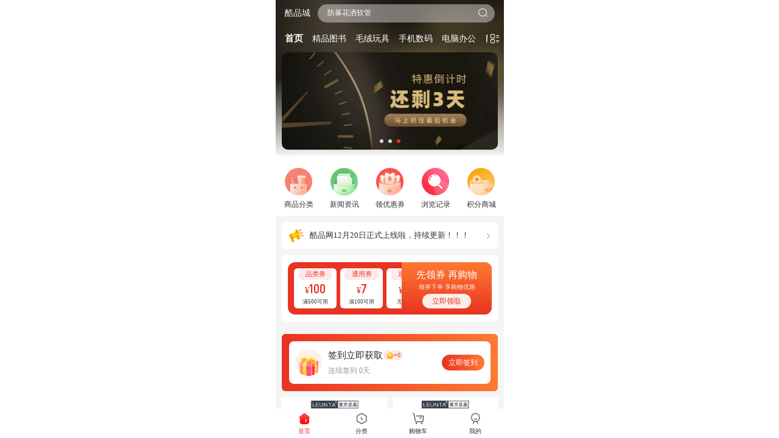

--- FILE ---
content_type: application/javascript
request_url: https://www.kupinw.com/static/js/index.9f3de986.js
body_size: 129031
content:
(function(e){function n(n){for(var t,a,r=n[0],g=n[1],s=n[2],d=0,u=[];d<r.length;d++)a=r[d],Object.prototype.hasOwnProperty.call(o,a)&&o[a]&&u.push(o[a][0]),o[a]=0;for(t in g)Object.prototype.hasOwnProperty.call(g,t)&&(e[t]=g[t]);c&&c(n);while(u.length)u.shift()();return i.push.apply(i,s||[]),A()}function A(){for(var e,n=0;n<i.length;n++){for(var A=i[n],t=!0,r=1;r<A.length;r++){var g=A[r];0!==o[g]&&(t=!1)}t&&(i.splice(n--,1),e=a(a.s=A[0]))}return e}var t={},o={index:0},i=[];function a(n){if(t[n])return t[n].exports;var A=t[n]={i:n,l:!1,exports:{}};return e[n].call(A.exports,A,A.exports,a),A.l=!0,A.exports}a.e=function(e){var n=[],A=o[e];if(0!==A)if(A)n.push(A[2]);else{var t=new Promise((function(n,t){A=o[e]=[n,t]}));n.push(A[2]=t);var i,r=document.createElement("script");r.charset="utf-8",r.timeout=120,a.nc&&r.setAttribute("nonce",a.nc),r.src=function(e){return a.p+"static/js/"+({"pages-activity-bargain-index":"pages-activity-bargain-index","pages-activity-goods_bargain-index":"pages-activity-goods_bargain-index","pages-activity-goods_bargain_details-index~pages-activity-goods_combination_details-index~pages-acti~77969242":"pages-activity-goods_bargain_details-index~pages-activity-goods_combination_details-index~pages-acti~77969242","pages-activity-goods_combination_details-index~pages-activity-goods_combination_status-index~pages-a~46de7317":"pages-activity-goods_combination_details-index~pages-activity-goods_combination_status-index~pages-a~46de7317","pages-activity-goods_combination_details-index~pages-activity-goods_seckill_details-index~pages-good~c9f91955":"pages-activity-goods_combination_details-index~pages-activity-goods_seckill_details-index~pages-good~c9f91955","pages-activity-goods_combination_details-index~pages-activity-goods_seckill_details-index":"pages-activity-goods_combination_details-index~pages-activity-goods_seckill_details-index","pages-activity-goods_combination_details-index":"pages-activity-goods_combination_details-index","pages-activity-goods_seckill_details-index":"pages-activity-goods_seckill_details-index","pages-activity-poster-poster-index":"pages-activity-poster-poster-index","pages-activity-goods_bargain_details-index":"pages-activity-goods_bargain_details-index","pages-admin-orderDetail-index~pages-goods-goods_logistics-index~pages-goods-lottery-grids-record~pag~6a24cee5":"pages-admin-orderDetail-index~pages-goods-goods_logistics-index~pages-goods-lottery-grids-record~pag~6a24cee5","pages-goods_details-index":"pages-goods_details-index","pages-goods-order_confirm-index~pages-goods-order_details-index~pages-points_mall-integral_order~pag~0e5c0abb":"pages-goods-order_confirm-index~pages-goods-order_details-index~pages-points_mall-integral_order~pag~0e5c0abb","pages-goods-order_confirm-index~pages-goods-order_details-index":"pages-goods-order_confirm-index~pages-goods-order_details-index","pages-goods-order_details-index":"pages-goods-order_details-index","pages-goods-goods_comment_con-lottery_comment~pages-goods-lottery-grids-index~pages-goods-order_pay_~468a8363":"pages-goods-goods_comment_con-lottery_comment~pages-goods-lottery-grids-index~pages-goods-order_pay_~468a8363","pages-goods-lottery-grids-index":"pages-goods-lottery-grids-index","pages-goods-order_pay_status-index":"pages-goods-order_pay_status-index","pages-users-staff_list-index":"pages-users-staff_list-index","pages-users-user_spread_code-index":"pages-users-user_spread_code-index","pages-activity-goods_combination-index":"pages-activity-goods_combination-index","pages-activity-goods_combination_status-index":"pages-activity-goods_combination_status-index","pages-annex-special-index~pages-columnGoods-HotNewGoods-index~pages-goods_cate-goods_cate~pages-inde~e85dfec1":"pages-annex-special-index~pages-columnGoods-HotNewGoods-index~pages-goods_cate-goods_cate~pages-inde~e85dfec1","pages-annex-special-index~pages-index-index":"pages-annex-special-index~pages-index-index","pages-annex-special-index":"pages-annex-special-index","pages-index-index":"pages-index-index","pages-goods_cate-goods_cate":"pages-goods_cate-goods_cate","pages-order_addcart-order_addcart":"pages-order_addcart-order_addcart","pages-points_mall-integral_goods_details":"pages-points_mall-integral_goods_details","pages-activity-goods_seckill-index":"pages-activity-goods_seckill-index","pages-activity-presell-index":"pages-activity-presell-index","pages-admin-custom_date-index~pages-admin-statistics-index":"pages-admin-custom_date-index~pages-admin-statistics-index","pages-admin-custom_date-index":"pages-admin-custom_date-index","pages-admin-statistics-index":"pages-admin-statistics-index","pages-admin-delivery-index":"pages-admin-delivery-index","pages-admin-order-index":"pages-admin-order-index","pages-admin-orderDetail-index":"pages-admin-orderDetail-index","pages-goods-goods_logistics-index":"pages-goods-goods_logistics-index","pages-goods-lottery-grids-record":"pages-goods-lottery-grids-record","pages-annex-vip_paid-index~pages-goods-order_confirm-index~pages-users-payment_on_behalf-index~pages~6615de16":"pages-annex-vip_paid-index~pages-goods-order_confirm-index~pages-users-payment_on_behalf-index~pages~6615de16","pages-users-user_invoice_order-index":"pages-users-user_invoice_order-index","pages-points_mall-integral_order_details":"pages-points_mall-integral_order_details","pages-points_mall-logistics_details":"pages-points_mall-logistics_details","pages-users-alipay_invoke-index":"pages-users-alipay_invoke-index","pages-admin-orderList-index":"pages-admin-orderList-index","pages-admin-order_cancellation-index":"pages-admin-order_cancellation-index","pages-annex-offline_pay-index":"pages-annex-offline_pay-index","pages-annex-offline_result-index":"pages-annex-offline_result-index","pages-annex-settled-index~pages-users-auth-index~pages-users-binding_phone-index~pages-users-login-i~a1e2c8a7":"pages-annex-settled-index~pages-users-auth-index~pages-users-binding_phone-index~pages-users-login-i~a1e2c8a7","pages-annex-settled-index":"pages-annex-settled-index","pages-users-auth-index~pages-users-binding_phone-index~pages-users-login-index~pages-users-user_phon~9a52858a":"pages-users-auth-index~pages-users-binding_phone-index~pages-users-login-index~pages-users-user_phon~9a52858a","pages-users-auth-index":"pages-users-auth-index","pages-users-binding_phone-index~pages-users-wechat_login-index":"pages-users-binding_phone-index~pages-users-wechat_login-index","pages-users-binding_phone-index":"pages-users-binding_phone-index","pages-users-wechat_login-index":"pages-users-wechat_login-index","pages-users-login-index":"pages-users-login-index","pages-users-user_phone-index":"pages-users-user_phone-index","pages-users-user_pwd_edit-index":"pages-users-user_pwd_edit-index","pages-columnGoods-HotNewGoods-index~pages-goods-goods_search-index":"pages-columnGoods-HotNewGoods-index~pages-goods-goods_search-index","pages-columnGoods-HotNewGoods-index":"pages-columnGoods-HotNewGoods-index","pages-user-index":"pages-user-index","pages-annex-vip_active-index":"pages-annex-vip_active-index","pages-annex-vip_clause-index":"pages-annex-vip_clause-index","pages-annex-vip_coupon-index":"pages-annex-vip_coupon-index","pages-annex-vip_paid-index":"pages-annex-vip_paid-index","pages-users-user_payment-index":"pages-users-user_payment-index","pages-annex-web_view-index":"pages-annex-web_view-index","pages-columnGoods-HotNewGoods-feedback":"pages-columnGoods-HotNewGoods-feedback","pages-goods-goods_search-index":"pages-goods-goods_search-index","pages-columnGoods-live_list-index":"pages-columnGoods-live_list-index","pages-extension-customer_list-chat":"pages-extension-customer_list-chat","pages-extension-news_details-index":"pages-extension-news_details-index","pages-extension-news_list-index":"pages-extension-news_list-index","pages-goods-admin_order_detail-index":"pages-goods-admin_order_detail-index","pages-goods-cashier-index":"pages-goods-cashier-index","pages-goods-goods_comment_con-index":"pages-goods-goods_comment_con-index","pages-goods-goods_comment_con-lottery_comment":"pages-goods-goods_comment_con-lottery_comment","pages-goods-goods_comment_list-index":"pages-goods-goods_comment_list-index","pages-goods-goods_details_store-index":"pages-goods-goods_details_store-index","pages-goods-goods_list-index~pages-points_mall-integral_goods_list":"pages-goods-goods_list-index~pages-points_mall-integral_goods_list","pages-goods-goods_list-index":"pages-goods-goods_list-index","pages-points_mall-integral_goods_list":"pages-points_mall-integral_goods_list","pages-goods-goods_return-index":"pages-goods-goods_return-index","pages-goods-goods_return_list-index":"pages-goods-goods_return_list-index","pages-goods-order_confirm-index~pages-points_mall-integral_order":"pages-goods-order_confirm-index~pages-points_mall-integral_order","pages-goods-order_confirm-index":"pages-goods-order_confirm-index","pages-users-payment_on_behalf-index":"pages-users-payment_on_behalf-index","pages-points_mall-integral_order":"pages-points_mall-integral_order","pages-goods-order_list-index":"pages-goods-order_list-index","pages-goods-order_refund_goods-index":"pages-goods-order_refund_goods-index","pages-goods-receive_gift-index":"pages-goods-receive_gift-index","pages-goods-receive_gifts_status-index":"pages-goods-receive_gifts_status-index","pages-guide-index":"pages-guide-index","pages-points_mall-exchange_record":"pages-points_mall-exchange_record","pages-points_mall-index":"pages-points_mall-index","pages-points_mall-integral_order_status":"pages-points_mall-integral_order_status","pages-points_mall-user_address":"pages-points_mall-user_address","pages-users-commission_rank-index":"pages-users-commission_rank-index","pages-users-message_center-index":"pages-users-message_center-index","pages-users-message_center-messageDetail":"pages-users-message_center-messageDetail","pages-users-payment_on_behalf-pay_status":"pages-users-payment_on_behalf-pay_status","pages-users-privacy-index":"pages-users-privacy-index","pages-users-promoter-list-index":"pages-users-promoter-list-index","pages-users-promoter-order-index":"pages-users-promoter-order-index","pages-users-promoter_rank-index":"pages-users-promoter_rank-index","pages-users-retrievePassword-index":"pages-users-retrievePassword-index","pages-users-scan_login-index":"pages-users-scan_login-index","pages-users-user_address-index":"pages-users-user_address-index","pages-users-user_address_list-index":"pages-users-user_address_list-index","pages-users-user_bill-index":"pages-users-user_bill-index","pages-users-user_cancellation-index":"pages-users-user_cancellation-index","pages-users-user_cash-index":"pages-users-user_cash-index","pages-users-user_coupon-index":"pages-users-user_coupon-index","pages-users-user_distribution_level-index":"pages-users-user_distribution_level-index","pages-users-user_get_coupon-index":"pages-users-user_get_coupon-index","pages-users-user_goods_collection-index":"pages-users-user_goods_collection-index","pages-users-user_info-index":"pages-users-user_info-index","pages-users-user_integral-index":"pages-users-user_integral-index","pages-users-user_invoice_form-index":"pages-users-user_invoice_form-index","pages-users-user_invoice_list-index":"pages-users-user_invoice_list-index","pages-users-user_money-index":"pages-users-user_money-index","pages-users-user_return_list-index":"pages-users-user_return_list-index","pages-users-user_sgin-index":"pages-users-user_sgin-index","pages-users-user_sgin_list-index":"pages-users-user_sgin_list-index","pages-users-user_spread_money-index":"pages-users-user_spread_money-index","pages-users-user_spread_money-receiving":"pages-users-user_spread_money-receiving","pages-users-user_spread_user-index":"pages-users-user_spread_user-index","pages-users-user_vip-index":"pages-users-user_vip-index","pages-users-user_vip_areer-index":"pages-users-user_vip_areer-index","pages-users-visit_list-index":"pages-users-visit_list-index"}[e]||e)+"."+{"pages-activity-bargain-index":"4f28bc3e","pages-activity-goods_bargain-index":"0992430e","pages-activity-goods_bargain_details-index~pages-activity-goods_combination_details-index~pages-acti~77969242":"75665d25","pages-activity-goods_combination_details-index~pages-activity-goods_combination_status-index~pages-a~46de7317":"53970d50","pages-activity-goods_combination_details-index~pages-activity-goods_seckill_details-index~pages-good~c9f91955":"34ad7533","pages-activity-goods_combination_details-index~pages-activity-goods_seckill_details-index":"01bf91bd","pages-activity-goods_combination_details-index":"83809f10","pages-activity-goods_seckill_details-index":"dd52fb00","pages-activity-poster-poster-index":"de778bd1","pages-activity-goods_bargain_details-index":"e2e5bb2f","pages-admin-orderDetail-index~pages-goods-goods_logistics-index~pages-goods-lottery-grids-record~pag~6a24cee5":"6c22a8cc","pages-goods_details-index":"053e3ca1","pages-goods-order_confirm-index~pages-goods-order_details-index~pages-points_mall-integral_order~pag~0e5c0abb":"c36ea5a9","pages-goods-order_confirm-index~pages-goods-order_details-index":"02baf5f1","pages-goods-order_details-index":"9dca1ea8","pages-goods-goods_comment_con-lottery_comment~pages-goods-lottery-grids-index~pages-goods-order_pay_~468a8363":"eef7e293","pages-goods-lottery-grids-index":"9988c049","pages-goods-order_pay_status-index":"ff2b04cd","pages-users-staff_list-index":"f07d48e9","pages-users-user_spread_code-index":"bbadee18","pages-activity-goods_combination-index":"9315fd64","pages-activity-goods_combination_status-index":"52efddcf","pages-annex-special-index~pages-columnGoods-HotNewGoods-index~pages-goods_cate-goods_cate~pages-inde~e85dfec1":"3c5db5eb","pages-annex-special-index~pages-index-index":"0d0fc6a8","pages-annex-special-index":"75d099ac","pages-index-index":"09b22f30","pages-goods_cate-goods_cate":"d9316ef4","pages-order_addcart-order_addcart":"7b9c32b0","pages-points_mall-integral_goods_details":"8829d0a9","pages-activity-goods_seckill-index":"99e960e4","pages-activity-presell-index":"1f5b6606","pages-admin-custom_date-index~pages-admin-statistics-index":"ff3dec5c","pages-admin-custom_date-index":"38d6d39a","pages-admin-statistics-index":"b4301dc0","pages-admin-delivery-index":"6ef74882","pages-admin-order-index":"88d60320","pages-admin-orderDetail-index":"e46e4ccd","pages-goods-goods_logistics-index":"7a34fb52","pages-goods-lottery-grids-record":"f39c2452","pages-annex-vip_paid-index~pages-goods-order_confirm-index~pages-users-payment_on_behalf-index~pages~6615de16":"087df291","pages-users-user_invoice_order-index":"46882365","pages-points_mall-integral_order_details":"fdeef63f","pages-points_mall-logistics_details":"528e3de4","pages-users-alipay_invoke-index":"edc5d958","pages-admin-orderList-index":"c8e01a60","pages-admin-order_cancellation-index":"57018865","pages-annex-offline_pay-index":"54900870","pages-annex-offline_result-index":"eafd4808","pages-annex-settled-index~pages-users-auth-index~pages-users-binding_phone-index~pages-users-login-i~a1e2c8a7":"a041195e","pages-annex-settled-index":"ed5f6905","pages-users-auth-index~pages-users-binding_phone-index~pages-users-login-index~pages-users-user_phon~9a52858a":"5136e84f","pages-users-auth-index":"5d66520b","pages-users-binding_phone-index~pages-users-wechat_login-index":"180a37ea","pages-users-binding_phone-index":"46800099","pages-users-wechat_login-index":"cb3adffd","pages-users-login-index":"2927eb5d","pages-users-user_phone-index":"2fcfef0b","pages-users-user_pwd_edit-index":"02050556","pages-columnGoods-HotNewGoods-index~pages-goods-goods_search-index":"233efb7c","pages-columnGoods-HotNewGoods-index":"ea4fb221","pages-user-index":"35abd376","pages-annex-vip_active-index":"d7215291","pages-annex-vip_clause-index":"79da828d","pages-annex-vip_coupon-index":"135c11d6","pages-annex-vip_paid-index":"6cf18334","pages-users-user_payment-index":"8367e751","pages-annex-web_view-index":"004423a3","pages-columnGoods-HotNewGoods-feedback":"3c0c3b27","pages-goods-goods_search-index":"745e6b40","pages-columnGoods-live_list-index":"9ea56910","pages-extension-customer_list-chat":"2f27a881","pages-extension-news_details-index":"77e8a1b8","pages-extension-news_list-index":"16b3b916","pages-goods-admin_order_detail-index":"fa32ee5f","pages-goods-cashier-index":"ba74f718","pages-goods-goods_comment_con-index":"9d0b1bca","pages-goods-goods_comment_con-lottery_comment":"1f7c8743","pages-goods-goods_comment_list-index":"31aac062","pages-goods-goods_details_store-index":"59d4723b","pages-goods-goods_list-index~pages-points_mall-integral_goods_list":"b32e7fda","pages-goods-goods_list-index":"fe1e8036","pages-points_mall-integral_goods_list":"cabc01a8","pages-goods-goods_return-index":"03a34966","pages-goods-goods_return_list-index":"d0080c81","pages-goods-order_confirm-index~pages-points_mall-integral_order":"8d4e4f69","pages-goods-order_confirm-index":"e78d3d1c","pages-users-payment_on_behalf-index":"ecb53f85","pages-points_mall-integral_order":"c47855b6","pages-goods-order_list-index":"70504a34","pages-goods-order_refund_goods-index":"28f5e3a8","pages-goods-receive_gift-index":"de27eb71","pages-goods-receive_gifts_status-index":"0315db9d","pages-guide-index":"a9493e8c","pages-points_mall-exchange_record":"da32f3aa","pages-points_mall-index":"b29795c6","pages-points_mall-integral_order_status":"636f815e","pages-points_mall-user_address":"a4f24293","pages-users-commission_rank-index":"20a90851","pages-users-message_center-index":"1a909898","pages-users-message_center-messageDetail":"f26a4cd4","pages-users-payment_on_behalf-pay_status":"4da2defc","pages-users-privacy-index":"f76cad95","pages-users-promoter-list-index":"ebe1a729","pages-users-promoter-order-index":"8abdaddd","pages-users-promoter_rank-index":"29dcf347","pages-users-retrievePassword-index":"d79b84b3","pages-users-scan_login-index":"5ece6863","pages-users-user_address-index":"5aa37a17","pages-users-user_address_list-index":"c26cc19b","pages-users-user_bill-index":"23897834","pages-users-user_cancellation-index":"b7f9cb0f","pages-users-user_cash-index":"b8a76eff","pages-users-user_coupon-index":"92a07eec","pages-users-user_distribution_level-index":"f344f31b","pages-users-user_get_coupon-index":"c3c23a62","pages-users-user_goods_collection-index":"26527410","pages-users-user_info-index":"56a4a5ad","pages-users-user_integral-index":"0acd6821","pages-users-user_invoice_form-index":"eed2299f","pages-users-user_invoice_list-index":"b28e63dc","pages-users-user_money-index":"412d6a26","pages-users-user_return_list-index":"1c44479b","pages-users-user_sgin-index":"d6ffc1ec","pages-users-user_sgin_list-index":"ba636bc4","pages-users-user_spread_money-index":"c48d12ad","pages-users-user_spread_money-receiving":"fab13e95","pages-users-user_spread_user-index":"a6f594ba","pages-users-user_vip-index":"16c9bd6a","pages-users-user_vip_areer-index":"fd6e8f7d","pages-users-visit_list-index":"b1e0f88f"}[e]+".js"}(e);var g=new Error;i=function(n){r.onerror=r.onload=null,clearTimeout(s);var A=o[e];if(0!==A){if(A){var t=n&&("load"===n.type?"missing":n.type),i=n&&n.target&&n.target.src;g.message="Loading chunk "+e+" failed.\n("+t+": "+i+")",g.name="ChunkLoadError",g.type=t,g.request=i,A[1](g)}o[e]=void 0}};var s=setTimeout((function(){i({type:"timeout",target:r})}),12e4);r.onerror=r.onload=i,document.head.appendChild(r)}return Promise.all(n)},a.m=e,a.c=t,a.d=function(e,n,A){a.o(e,n)||Object.defineProperty(e,n,{enumerable:!0,get:A})},a.r=function(e){"undefined"!==typeof Symbol&&Symbol.toStringTag&&Object.defineProperty(e,Symbol.toStringTag,{value:"Module"}),Object.defineProperty(e,"__esModule",{value:!0})},a.t=function(e,n){if(1&n&&(e=a(e)),8&n)return e;if(4&n&&"object"===typeof e&&e&&e.__esModule)return e;var A=Object.create(null);if(a.r(A),Object.defineProperty(A,"default",{enumerable:!0,value:e}),2&n&&"string"!=typeof e)for(var t in e)a.d(A,t,function(n){return e[n]}.bind(null,t));return A},a.n=function(e){var n=e&&e.__esModule?function(){return e["default"]}:function(){return e};return a.d(n,"a",n),n},a.o=function(e,n){return Object.prototype.hasOwnProperty.call(e,n)},a.p="/",a.oe=function(e){throw e};var r=window["webpackJsonp"]=window["webpackJsonp"]||[],g=r.push.bind(r);r.push=n,r=r.slice();for(var s=0;s<r.length;s++)n(r[s]);var c=g;i.push([0,"chunk-vendors"]),A()})({0:function(e,n,A){e.exports=A("81b3")},"0011":function(e,n,A){"use strict";A("6a54"),Object.defineProperty(n,"__esModule",{value:!0}),n.default=void 0,A("64aa"),A("5c47"),A("a1c1");var t={name:"BaseMoney",props:{digits:{type:Number,default:2},money:{type:String|Number,default:""},line:{type:Boolean,default:!1},weight:{type:Boolean,default:!1},symbol:{type:Boolean,default:!0},color:{type:String,default:"var(--view-theme)"},textColor:{type:String,default:"#999"},symbolSize:{type:String,default:"20"},integerSize:{type:String,default:"26"},decimalSize:{type:String,default:"24"},inline:{type:Boolean,default:!1},preFix:{type:String,default:""},preFixSize:{type:String,default:"24"},SemiBold:{type:Boolean,default:!0},isCoupon:{type:Boolean,default:!1}},data:function(){return{integer:0,decimal:0}},watch:{money:{handler:function(e,n){var A=Number(e).toFixed(this.digits);A=A.split("."),this.integer=A[0].replace(/\B(?=(\d{3})+(?!\d))/g,","),A[1]&&(this.decimal=A[1])},immediate:!0}},computed:{}};n.default=t},"0277":function(e,n,A){"use strict";A.r(n);var t=A("871d"),o=A.n(t);for(var i in t)["default"].indexOf(i)<0&&function(e){A.d(n,e,(function(){return t[e]}))}(i);n["default"]=o.a},"041a":function(e,n,A){"use strict";A("6a54"),Object.defineProperty(n,"__esModule",{value:!0}),n.default=void 0;n.default={token:function(e){return e.app.token},isLogin:function(e){return!!e.app.token},backgroundColor:function(e){return e.app.backgroundColor},userInfo:function(e){return e.app.userInfo||{}},uid:function(e){return e.app.uid},homeActive:function(e){return e.app.homeActive},home:function(e){return e.app.home},cartNum:function(e){return e.indexData.cartNum},activityTab:function(e){return e.app.activityTab}}},"04e1":function(e,n,A){"use strict";A("6a54");var t=A("f5bd").default;Object.defineProperty(n,"__esModule",{value:!0}),n.default=void 0,A("bf0f"),A("5ef2");var o=A("9ad6"),i=A("d7f8"),a=t(A("9fd2")),r=t(A("6280"));var g={};["options","get","post","put","head","delete","trace","connect"].forEach((function(e){g[e]=function(n,A,t){return function(e,n,A,t){var g=t.noAuth,s=void 0!==g&&g,c=t.noVerify,d=void 0!==c&&c,u=o.HTTP_REQUEST_URL,f=o.HEADER;return s||a.default.state.app.token||(0,i.checkLogin)()?(a.default.state.app.token&&(f[o.TOKENNAME]="Bearer "+a.default.state.app.token),new Promise((function(t,a){uni.getStorageSync("locale")&&(f["Cb-lang"]=uni.getStorageSync("locale")),uni.request({url:u+"/api/"+e,method:n||"GET",header:f,data:A||{},timeout:o.TIMEOUT,success:function(e){d||200==e.data.status?t(e.data,e):-1!==[110002,110003,110004].indexOf(e.data.status)?((0,i.toLogin)(),a(e.data)):100103==e.data.status?uni.showModal({title:r.default.t("提示"),content:e.data.msg,showCancel:!1,confirmText:r.default.t("我知道了")}):a(e.data.msg||r.default.t("系统错误"))},fail:function(e){r.default.t("请求失败");a(r.default.t("请求失败"))}})}))):((0,i.toLogin)(),Promise.reject({msg:r.default.t("未登录")}))}(n,e,A,t||{})}}));var s=g;n.default=s},"0a18":function(e,n,A){var t=A("c86c");n=t(!1),n.push([e.i,'@charset "UTF-8";\n/**\n * 这里是uni-app内置的常用样式变量\n *\n * uni-app 官方扩展插件及插件市场（https://ext.dcloud.net.cn）上很多三方插件均使用了这些样式变量\n * 如果你是插件开发者，建议你使用scss预处理，并在插件代码中直接使用这些变量（无需 import 这个文件），方便用户通过搭积木的方式开发整体风格一致的App\n *\n */\n/**\n * 如果你是App开发者（插件使用者），你可以通过修改这些变量来定制自己的插件主题，实现自定义主题功能\n *\n * 如果你的项目同样使用了scss预处理，你也可以直接在你的 scss 代码中使用如下变量，同时无需 import 这个文件\n */\n/* 颜色变量 */\n/* 行为相关颜色 */\n/* crmeb颜色变量 */\n/* 背景颜色 */\n/* 边框颜色 */\n/* 尺寸变量 */\n/* 文字尺寸 */\n/* 图片尺寸 */\n/* Border Radius */\n/* 水平间距 */\n/* 垂直间距 */\n/* 透明度 */\n/* 文章场景相关 */.base-tag[data-v-268c44be]{display:flex;justify-content:center;align-items:center;height:%?30?%;font-size:%?18?%;padding:0 %?8?%;color:#333;border-radius:%?4?%;background-color:#fff;margin-right:%?8?%;box-sizing:border-box;margin-bottom:%?8?%}.middle[data-v-268c44be]{height:%?36?%;padding:0 %?12?%;border-radius:%?8?%;font-size:%?20?%;margin-right:%?16?%}.img-tag[data-v-268c44be]{display:block;height:%?30?%;border-radius:%?4?%;margin-right:%?14?%;box-sizing:border-box;margin-bottom:%?8?%}.middle-img-tag[data-v-268c44be]{height:%?36?%;border-radius:%?8?%;margin-right:%?8?%}',""]),e.exports=n},"0cf0":function(e,n,A){"use strict";A("6a54"),Object.defineProperty(n,"__esModule",{value:!0}),n.default=void 0;var t={data:function(){return{colorStyle:"",colorStatus:""}},created:function(){var e=this;this.colorStyle=uni.getStorageSync("viewColor"),uni.$on("ok",(function(n,A){e.colorStyle=n,e.colorStatus=A}))},methods:{}};n.default=t},"0de3":function(e,n,A){"use strict";A.r(n);var t=A("9b55e"),o=A("0277");for(var i in o)["default"].indexOf(i)<0&&function(e){A.d(n,e,(function(){return o[e]}))}(i);A("81e9");var a=A("828b"),r=Object(a["a"])(o["default"],t["b"],t["c"],!1,null,"4b3b44f2",null,!1,t["a"],void 0);n["default"]=r.exports},"0fb5":function(e,n,A){"use strict";A.r(n);var t=A("5ccf"),o=A.n(t);for(var i in t)["default"].indexOf(i)<0&&function(e){A.d(n,e,(function(){return t[e]}))}(i);n["default"]=o.a},"16e6":function(e,n,A){"use strict";A("6a54"),Object.defineProperty(n,"__esModule",{value:!0}),n.default=void 0;n.default={namespaced:!0,state:{hotWord:[]},getters:{},mutations:{setHotWord:function(e,n){e.hotWord=n}}}},"17b2":function(e,n,A){"use strict";var t=A("b0fd"),o=A.n(t);o.a},1822:function(e,n,A){var t=A("736f");t.__esModule&&(t=t.default),"string"===typeof t&&(t=[[e.i,t,""]]),t.locals&&(e.exports=t.locals);var o=A("967d").default;o("4ee3f0f7",t,!0,{sourceMap:!1,shadowMode:!1})},"192a":function(e,n,A){"use strict";A("6a54");var t=A("f5bd").default;Object.defineProperty(n,"__esModule",{value:!0}),n.default=void 0,A("5ef2"),A("5c47"),A("0506"),A("bf0f"),A("e966"),A("c223"),A("2797");var o=t(A("fcf3")),i=t(A("9b1b")),a=t(A("80b1")),r=t(A("efe5")),g=t(A("8d9d")),s=A("2e42"),c=A("3b12"),d=A("c8ec"),u=t(A("9fd2")),f=t(A("c13a")),l=function(){function e(){(0,a.default)(this,e),this.instance=g.default,this.status=!1,this.initConfig={}}return(0,r.default)(e,[{key:"isAndroid",value:function(){var e=navigator.userAgent;return e.indexOf("Android")>-1||e.indexOf("Adr")>-1}},{key:"signLink",value:function(){return/(Android)/i.test(navigator.userAgent)?document.location.href:window.entryUrl}},{key:"wechat",value:function(){var e=this;return new Promise((function(n,A){(0,s.getWechatConfig)().then((function(A){e.instance.config(A.data),e.initConfig=A.data,e.status=!0,e.instance.ready((function(){n(e.instance)}))})).catch((function(n){e.status=!1,A(n)}))}))}},{key:"verifyInstance",value:function(){var e=this;return new Promise((function(n,A){if(null!==e.instance||e.status)return n(e.instance);e.wechat().then((function(A){n(e.instance)})).catch((function(){return A()}))}))}},{key:"openAddress",value:function(){var e=this;return new Promise((function(n,A){e.wechat().then((function(t){e.toPromise(t.openAddress).then((function(e){n(e)})).catch((function(e){A(e)}))})).catch((function(e){A(e)}))}))}},{key:"location",value:function(){var e=this;return new Promise((function(n,A){e.wechat().then((function(t){e.toPromise(t.getLocation,{type:"wgs84"}).then((function(e){n(e)})).catch((function(e){A(e)}))})).catch((function(e){A(e)}))}))}},{key:"seeLocation",value:function(e){var n=this;return new Promise((function(A,t){n.wechat().then((function(o){n.toPromise(o.openLocation,e).then((function(e){A(e)})).catch((function(e){t(e)}))})).catch((function(e){t(e)}))}))}},{key:"pay",value:function(e){var n=this;return new Promise((function(A,t){n.wechat().then((function(o){n.toPromise(o.chooseWXPay,e).then((function(e){A(e)})).catch((function(e){t(e)}))})).catch((function(e){t(e)}))}))}},{key:"toPromise",value:function(e){var n=arguments.length>1&&void 0!==arguments[1]?arguments[1]:{};return new Promise((function(A,t){e((0,i.default)((0,i.default)({},n),{},{success:function(e){A(e)},fail:function(e){t(e)},complete:function(e){t(e)},cancel:function(e){t(e)}}))}))}},{key:"oAuth",value:function(e,n){if(!uni.getStorageSync(c.WX_AUTH)||!u.default.state.app.token||"snsapi_base"!=e){var A=(0,d.parseQuery)(),t=A.code,o=uni.getStorageSync("snsapiCode");return t instanceof Array&&(t=t[t.length-1]),o instanceof Array&&(o=o[o.length-1]),t&&t!=o?void 0:(uni.setStorageSync("authIng",!0),this.toAuth(e,n))}}},{key:"clearAuthStatus",value:function(){}},{key:"auth",value:function(e){return new Promise((function(n,A){f.default.get(c.LOGINTYPE);(0,s.wechatAuthV2)(e,parseInt(f.default.get("spread"))).then((function(A){var t=A.data;f.default.set(c.WX_AUTH,e),f.default.clear(c.STATE_KEY),n(t)})).catch(A)}))}},{key:"getAuthUrl",value:function(e,n,A){var t=encodeURIComponent(location.href),o=f.default.get("login_back_url")||"/pages/user/index";return uni.removeStorageSync(c.BACK_URL),"snsapi_base"===n?"https://open.weixin.qq.com/connect/oauth2/authorize?appid=".concat(e,"&redirect_uri=").concat(t,"&response_type=code&scope=snsapi_base&state=").concat(o,"&connect_redirect=1#wechat_redirect"):"https://open.weixin.qq.com/connect/oauth2/authorize?appid=".concat(e,"&redirect_uri=").concat(t,"&response_type=code&scope=snsapi_userinfo&state=").concat(o,"&connect_redirect=1#wechat_redirect")}},{key:"toAuth",value:function(e,n){var A=this,t=this;this.wechat().then((function(o){location.href=A.getAuthUrl(t.initConfig.appId,e,n)}))}},{key:"wechatEvevt",value:function(e,n){var A=this;return new Promise((function(t,i){var a={fail:function(e){if(A.instance)return i({is_ready:!0,wx:A.instance});A.verifyInstance().then((function(e){return i({is_ready:!0,wx:e})}))},success:function(e){return t(e,2222)}};Object.assign(a,n),A.wechat().then((function(n){"object"===(0,o.default)(e)?e.forEach((function(e){n[e]&&n[e](a)})):n[e]&&n[e](a)}))}))}},{key:"isWeixin",value:function(){return-1!==navigator.userAgent.toLowerCase().indexOf("micromessenger")}}]),e}(),C=new l;n.default=C},"19f5":function(e,n,A){"use strict";A("6a54");var t=A("f5bd").default;Object.defineProperty(n,"__esModule",{value:!0}),n.default=void 0,A("5c47"),A("a1c1"),A("d4b5");t(A("9fd2")),A("9ad6");var o=A("c8ec"),i=(A("d369"),function(){});i.prototype={onSocketOpen:function(e){uni.$emit("socketOpen",e)},init:function(){var e=this;this.timer=setInterval((function(){e.send({type:"ping"})}),1e4)},send:function(e){var n=JSON.stringify(e);return uni.sendSocketMessage({data:n})},onMessage:function(e){var n=JSON.parse(e.data),A=n.type,t=n.data,o=void 0===t?{}:t;uni.$emit(A,o)},onClose:function(){uni.closeSocket(),clearInterval(this.timer),uni.$emit("socket_close")},onError:function(e){uni.$emit("socket_error",e)},close:function(){uni.closeSocket()},onStart:function(e,n){var A="".concat(o.VUE_APP_WS_URL);this.ws=uni.connectSocket({url:A+"?type=user&token="+e+"&form_type="+n,header:{"content-type":"application/json"},method:"GET",success:function(e){}}),this.ws.onOpen(this.onSocketOpen.bind(this)),this.ws.onError(this.onError.bind(this)),this.ws.onMessage(this.onMessage.bind(this)),this.ws.onClose(this.onClose.bind(this))}},i.prototype.constructor=i;var a=i;n.default=a},"1bea":function(e,n,A){"use strict";A.r(n);var t=A("64b2b"),o=A("43dc");for(var i in o)["default"].indexOf(i)<0&&function(e){A.d(n,e,(function(){return o[e]}))}(i);A("31b0");var a=A("828b"),r=Object(a["a"])(o["default"],t["b"],t["c"],!1,null,"7a6aa4b6",null,!1,t["a"],void 0);n["default"]=r.exports},"1e13":function(e,n,A){e.exports=A.p+"static/fonts/D-DIN-PRO-400-Regular.ttf"},2006:function(e,n,A){"use strict";A("6a54"),Object.defineProperty(n,"__esModule",{value:!0}),n.default=void 0;var t={green:"--view-theme: rgba(66,202,77,1);--view-theme-16: #42CA4D;--view-priceColor:#FF7600;--view-minorColor:rgba(108, 198, 94, 0.5);--view-minorColorT:rgba(66, 202, 77, 0.1);--view-bntColor:#FE960F;--view-op-ten: rgba(66,202,77, 0.1);--view-main-start:#70E038; --view-main-over:#42CA4D;--view-op-point-four: rgba(66,202,77, 0.04);--view-op-point-eight: rgba(66,202,77, 0.8);--view-linear:linear-gradient(180deg, rgba(66,202,77,0.2) 0%, rgba(255,255,255,0) 100%);--view-gradient:#4DEA4D",red:"--view-theme: rgba(233,51,35,1);--view-theme-16: #e93323;--view-priceColor:#e93323;--view-minorColor:rgba(233, 51, 35, 0.5);--view-minorColorT:rgba(233, 51, 35, 0.1);--view-bntColor:#FE960F;--view-op-ten: rgba(233,51,35, 0.1);--view-main-start:#FF6151; --view-main-over:#e93323;--view-op-point-four: rgba(233,51,35, 0.04);--view-op-point-eight: rgba(233,51,35, 0.8);--view-linear:linear-gradient(180deg, rgba(232,58,35,0.2) 0%, rgba(255,255,255,0) 100%);--view-gradient:#FF7931",blue:"--view-theme: rgba(29,176,252,1);--view-theme-16:#1db0fc;--view-priceColor:#FD502F;--view-minorColor:rgba(58, 139, 236, 0.5);--view-minorColorT:rgba(9, 139, 243, 0.1);--view-bntColor:#22CAFD;--view-op-ten: rgba(29,176,252, 0.1);--view-main-start:#40D1F4; --view-main-over:#1DB0FC;--view-op-point-four: rgba(29,176,252, 0.04);--view-op-point-eight: rgba(29,176,252, 0.8);--view-linear:linear-gradient(180deg, rgba(29,176,252,0.2) 0%, rgba(255,255,255,0) 100%);--view-gradient:#5ACBFF",pink:"--view-theme: rgba(255,68,143,1);--view-theme-16:#ff448f;--view-priceColor:#FF448F;--view-minorColor:rgba(255, 68, 143, 0.5);--view-minorColorT:rgba(255, 68, 143, 0.1);--view-bntColor:#282828;--view-op-ten: rgba(255,68,143, 0.1);--view-main-start:#FF67AD; --view-main-over:#FF448F;--view-op-point-four: rgba(255,68,143, 0.04);--view-op-point-eight: rgba(255,68,143, 0.8);--view-linear:linear-gradient(180deg, rgba(255,68,143,0.2) 0%, rgba(255,255,255,0) 100%);--view-gradient:#FF67AD",orange:"--view-theme: rgba(254,92,45,1); --view-theme-16:#FE5C2D;--view-priceColor:#FE5C2D;--view-minorColor:rgba(254, 92, 45, 0.5);--view-minorColorT:rgba(254, 92, 45, 0.1);--view-bntColor:#FDB000;--view-op-ten: rgba(254,92,45, 0.1);--view-main-start:#FF9445; --view-main-over:#FE5C2D;--view-op-point-four: rgba(254,92,45, 0.04);--view-op-point-eight: rgba(254,92,45, 0.8);--view-linear:linear-gradient(180deg, rgba(254,92,45,0.2) 0%, rgba(255,255,255,0) 100%);--view-gradient:#FF9451"};n.default=t},"214f":function(e,n,A){"use strict";A("6a54");var t=A("f5bd").default;Object.defineProperty(n,"__esModule",{value:!0}),n.default=void 0;var o=t(A("3d5a")),i=t(A("16e6")),a=t(A("7143")),r={app:o.default,hotWords:i.default,indexData:a.default};n.default=r},"2a8d":function(e,n,A){"use strict";A.r(n);var t=A("0011"),o=A.n(t);for(var i in t)["default"].indexOf(i)<0&&function(e){A.d(n,e,(function(){return t[e]}))}(i);n["default"]=o.a},"2bb9":function(e,n){e.exports="[data-uri]"},"2e42":function(e,n,A){"use strict";A("6a54");var t=A("f5bd").default;Object.defineProperty(n,"__esModule",{value:!0}),n.authLogin=function(e){return o.default.get("v2/routine/auth_login",e,{noAuth:!0})},n.authType=function(e){return o.default.get("v2/routine/auth_type",e,{noAuth:!0})},n.basicConfig=function(e){return o.default.get("basic_config",{},{noAuth:!0})},n.copyWords=function(){return o.default.get("copy_words",{},{noAuth:!0})},n.follow=function(){return o.default.get("wechat/follow",{},{noAuth:!0})},n.getCategoryVersion=function(e){return o.default.get("category_version",{},{noAuth:!0})},n.getLogo=function(){return o.default.get("wechat/get_logo",{},{noAuth:!0})},n.getNavigation=function(e){return o.default.get("navigation",e,{noAuth:!0})},n.getShare=function(){return o.default.get("share",{},{noAuth:!0})},n.getShopConfig=function(){return o.default.get("v2/bind_status",{},{noAuth:!0})},n.getSubscribe=function(){return o.default.get("subscribe",{},{noAuth:!0})},n.getSystemVersion=function(){return o.default.get("version",{},{noAuth:!0})},n.getUpdateInfo=function(e){return o.default.get("get_new_app/"+e,{},{noAuth:!0})},n.getVersion=function(e){return o.default.get("v2/diy/get_version/".concat(e),{},{noAuth:!0})},n.getWechatConfig=function(){return o.default.get("wechat/config",{url:i.default.signLink()},{noAuth:!0})},n.imageBase64=function(e,n){return o.default.post("image_base64",{image:e,code:n},{noAuth:!0})},n.login=function(e){return o.default.post("wechat/mp_auth",e,{noAuth:!0})},n.phoneLogin=function(e){return o.default.post("v2/routine/phone_login",e,{noAuth:!0})},n.remoteRegister=function(e){return o.default.get("remote_register",e,{noAuth:!0})},n.routineBindingPhone=function(e){return o.default.post("v2/routine/auth_binding_phone",e,{noAuth:!0})},n.routineLogin=function(e){return o.default.get("v2/wechat/routine_auth",e,{noAuth:!0})},n.silenceAuth=function(e){return o.default.get("v2/wechat/auth_type",e,{noAuth:!0})},n.wechatAuth=function(e,n,A){return o.default.get("wechat/auth",{code:e,spread:n,login_type:A},{noAuth:!0})},n.wechatAuthLogin=function(e){return o.default.get("v2/wechat/auth_login",e,{noAuth:!0})},n.wechatAuthV2=function(e,n){return o.default.get("v2/wechat/auth",{code:e,spread:n},{noAuth:!0})},n.wechatBindingPhone=function(e){return o.default.post("v2/wechat/auth_binding_phone",e,{noAuth:!0})};var o=t(A("04e1")),i=t(A("192a"))},"2ea2":function(e,n,A){"use strict";(function(e){var n=A("f5bd").default;A("473f"),A("bf0f"),A("de6c"),A("5c47"),A("a1c1");var t=n(A("9b8e")),o={keys:function(){return[]}};e["____A3F1ED4____"]=!0,delete e["____A3F1ED4____"],e.__uniConfig={tabBar:{color:"#282828",selectedColor:"#ff3366",borderStyle:"white",backgroundColor:"#ffffff",list:[{pagePath:"pages/index/index",iconPath:"static/images/1-001.png",selectedIconPath:"static/images/1-002.png",text:"首页",redDot:!1,badge:""},{pagePath:"pages/goods_cate/goods_cate",iconPath:"static/images/2-001.png",selectedIconPath:"static/images/2-002.png",text:"分类",redDot:!1,badge:""},{pagePath:"pages/order_addcart/order_addcart",iconPath:"static/images/3-001.png",selectedIconPath:"static/images/3-002.png",text:"购物车",redDot:!1,badge:""},{pagePath:"pages/user/index",iconPath:"static/images/4-001.png",selectedIconPath:"static/images/4-002.png",text:"我的",redDot:!1,badge:""}]},globalStyle:{navigationBarTextStyle:"black",navigationBarTitleText:"加载中",navigationBarBackgroundColor:"#fff",backgroundColor:"#F8F8F8",titleNView:!1,pageOrientation:"portrait"},condition:{current:0,list:[{name:"",path:"",query:""}]},embeddedAppIdList:["wxef277996acc166c3"]},e.__uniConfig.compilerVersion="4.76",e.__uniConfig.darkmode=!1,e.__uniConfig.themeConfig={},e.__uniConfig.uniPlatform="h5",e.__uniConfig.appId="__UNI__A3F1ED4",e.__uniConfig.appName="CRMEB标准版",e.__uniConfig.appVersion="5.6.4",e.__uniConfig.appVersionCode="564",e.__uniConfig.router={mode:"history",base:"/"},e.__uniConfig.publicPath="/",e.__uniConfig["async"]={loading:"AsyncLoading",error:"AsyncError",delay:200,timeout:2e5},e.__uniConfig.debug=!1,e.__uniConfig.networkTimeout={request:6e4,connectSocket:6e4,uploadFile:6e4,downloadFile:6e4},e.__uniConfig.sdkConfigs={maps:{qqmap:{key:"NO7BZ-APDKP-UCBD7-VT7CX-R5UZK-JBF2W"}}},e.__uniConfig.qqMapKey="NO7BZ-APDKP-UCBD7-VT7CX-R5UZK-JBF2W",e.__uniConfig.googleMapKey=void 0,e.__uniConfig.aMapKey=void 0,e.__uniConfig.aMapSecurityJsCode=void 0,e.__uniConfig.aMapServiceHost=void 0,e.__uniConfig.locale="",e.__uniConfig.fallbackLocale=void 0,e.__uniConfig.locales=o.keys().reduce((function(e,n){var A=n.replace(/\.\/(uni-app.)?(.*).json/,"$2"),t=o(n);return Object.assign(e[A]||(e[A]={}),t.common||t),e}),{}),e.__uniConfig.nvue={"flex-direction":"column"},e.__uniConfig.__webpack_chunk_load__=A.e,t.default.component("pages-guide-index",(function(e){var n={component:A.e("pages-guide-index").then(function(){return e(A("b9bc"))}.bind(null,A)).catch(A.oe),delay:__uniConfig["async"].delay,timeout:__uniConfig["async"].timeout};return __uniConfig["async"]["loading"]&&(n.loading={name:"SystemAsyncLoading",render:function(e){return e(__uniConfig["async"]["loading"])}}),__uniConfig["async"]["error"]&&(n.error={name:"SystemAsyncError",render:function(e){return e(__uniConfig["async"]["error"])}}),n})),t.default.component("pages-index-index",(function(e){var n={component:Promise.all([A.e("pages-activity-goods_combination_details-index~pages-activity-goods_combination_status-index~pages-a~46de7317"),A.e("pages-annex-special-index~pages-columnGoods-HotNewGoods-index~pages-goods_cate-goods_cate~pages-inde~e85dfec1"),A.e("pages-annex-special-index~pages-index-index"),A.e("pages-index-index")]).then(function(){return e(A("e877"))}.bind(null,A)).catch(A.oe),delay:__uniConfig["async"].delay,timeout:__uniConfig["async"].timeout};return __uniConfig["async"]["loading"]&&(n.loading={name:"SystemAsyncLoading",render:function(e){return e(__uniConfig["async"]["loading"])}}),__uniConfig["async"]["error"]&&(n.error={name:"SystemAsyncError",render:function(e){return e(__uniConfig["async"]["error"])}}),n})),t.default.component("pages-order_addcart-order_addcart",(function(e){var n={component:Promise.all([A.e("pages-activity-goods_combination_details-index~pages-activity-goods_combination_status-index~pages-a~46de7317"),A.e("pages-annex-special-index~pages-columnGoods-HotNewGoods-index~pages-goods_cate-goods_cate~pages-inde~e85dfec1"),A.e("pages-order_addcart-order_addcart")]).then(function(){return e(A("8fb9"))}.bind(null,A)).catch(A.oe),delay:__uniConfig["async"].delay,timeout:__uniConfig["async"].timeout};return __uniConfig["async"]["loading"]&&(n.loading={name:"SystemAsyncLoading",render:function(e){return e(__uniConfig["async"]["loading"])}}),__uniConfig["async"]["error"]&&(n.error={name:"SystemAsyncError",render:function(e){return e(__uniConfig["async"]["error"])}}),n})),t.default.component("pages-user-index",(function(e){var n={component:Promise.all([A.e("pages-annex-special-index~pages-columnGoods-HotNewGoods-index~pages-goods_cate-goods_cate~pages-inde~e85dfec1"),A.e("pages-user-index")]).then(function(){return e(A("6d83"))}.bind(null,A)).catch(A.oe),delay:__uniConfig["async"].delay,timeout:__uniConfig["async"].timeout};return __uniConfig["async"]["loading"]&&(n.loading={name:"SystemAsyncLoading",render:function(e){return e(__uniConfig["async"]["loading"])}}),__uniConfig["async"]["error"]&&(n.error={name:"SystemAsyncError",render:function(e){return e(__uniConfig["async"]["error"])}}),n})),t.default.component("pages-goods_cate-goods_cate",(function(e){var n={component:Promise.all([A.e("pages-activity-goods_combination_details-index~pages-activity-goods_combination_status-index~pages-a~46de7317"),A.e("pages-annex-special-index~pages-columnGoods-HotNewGoods-index~pages-goods_cate-goods_cate~pages-inde~e85dfec1"),A.e("pages-goods_cate-goods_cate")]).then(function(){return e(A("2da9"))}.bind(null,A)).catch(A.oe),delay:__uniConfig["async"].delay,timeout:__uniConfig["async"].timeout};return __uniConfig["async"]["loading"]&&(n.loading={name:"SystemAsyncLoading",render:function(e){return e(__uniConfig["async"]["loading"])}}),__uniConfig["async"]["error"]&&(n.error={name:"SystemAsyncError",render:function(e){return e(__uniConfig["async"]["error"])}}),n})),t.default.component("pages-extension-customer_list-chat",(function(e){var n={component:A.e("pages-extension-customer_list-chat").then(function(){return e(A("bcf1"))}.bind(null,A)).catch(A.oe),delay:__uniConfig["async"].delay,timeout:__uniConfig["async"].timeout};return __uniConfig["async"]["loading"]&&(n.loading={name:"SystemAsyncLoading",render:function(e){return e(__uniConfig["async"]["loading"])}}),__uniConfig["async"]["error"]&&(n.error={name:"SystemAsyncError",render:function(e){return e(__uniConfig["async"]["error"])}}),n})),t.default.component("pages-extension-news_list-index",(function(e){var n={component:A.e("pages-extension-news_list-index").then(function(){return e(A("b4a7"))}.bind(null,A)).catch(A.oe),delay:__uniConfig["async"].delay,timeout:__uniConfig["async"].timeout};return __uniConfig["async"]["loading"]&&(n.loading={name:"SystemAsyncLoading",render:function(e){return e(__uniConfig["async"]["loading"])}}),__uniConfig["async"]["error"]&&(n.error={name:"SystemAsyncError",render:function(e){return e(__uniConfig["async"]["error"])}}),n})),t.default.component("pages-extension-news_details-index",(function(e){var n={component:A.e("pages-extension-news_details-index").then(function(){return e(A("7f40"))}.bind(null,A)).catch(A.oe),delay:__uniConfig["async"].delay,timeout:__uniConfig["async"].timeout};return __uniConfig["async"]["loading"]&&(n.loading={name:"SystemAsyncLoading",render:function(e){return e(__uniConfig["async"]["loading"])}}),__uniConfig["async"]["error"]&&(n.error={name:"SystemAsyncError",render:function(e){return e(__uniConfig["async"]["error"])}}),n})),t.default.component("pages-goods-goods_list-index",(function(e){var n={component:Promise.all([A.e("pages-goods-goods_list-index~pages-points_mall-integral_goods_list"),A.e("pages-goods-goods_list-index")]).then(function(){return e(A("64b2"))}.bind(null,A)).catch(A.oe),delay:__uniConfig["async"].delay,timeout:__uniConfig["async"].timeout};return __uniConfig["async"]["loading"]&&(n.loading={name:"SystemAsyncLoading",render:function(e){return e(__uniConfig["async"]["loading"])}}),__uniConfig["async"]["error"]&&(n.error={name:"SystemAsyncError",render:function(e){return e(__uniConfig["async"]["error"])}}),n})),t.default.component("pages-goods-goods_search-index",(function(e){var n={component:Promise.all([A.e("pages-columnGoods-HotNewGoods-index~pages-goods-goods_search-index"),A.e("pages-goods-goods_search-index")]).then(function(){return e(A("b0c8"))}.bind(null,A)).catch(A.oe),delay:__uniConfig["async"].delay,timeout:__uniConfig["async"].timeout};return __uniConfig["async"]["loading"]&&(n.loading={name:"SystemAsyncLoading",render:function(e){return e(__uniConfig["async"]["loading"])}}),__uniConfig["async"]["error"]&&(n.error={name:"SystemAsyncError",render:function(e){return e(__uniConfig["async"]["error"])}}),n})),t.default.component("pages-goods-order_pay_status-index",(function(e){var n={component:Promise.all([A.e("pages-activity-goods_bargain_details-index~pages-activity-goods_combination_details-index~pages-acti~77969242"),A.e("pages-goods-goods_comment_con-lottery_comment~pages-goods-lottery-grids-index~pages-goods-order_pay_~468a8363"),A.e("pages-goods-order_pay_status-index")]).then(function(){return e(A("6bd0"))}.bind(null,A)).catch(A.oe),delay:__uniConfig["async"].delay,timeout:__uniConfig["async"].timeout};return __uniConfig["async"]["loading"]&&(n.loading={name:"SystemAsyncLoading",render:function(e){return e(__uniConfig["async"]["loading"])}}),__uniConfig["async"]["error"]&&(n.error={name:"SystemAsyncError",render:function(e){return e(__uniConfig["async"]["error"])}}),n})),t.default.component("pages-goods-admin_order_detail-index",(function(e){var n={component:A.e("pages-goods-admin_order_detail-index").then(function(){return e(A("0027"))}.bind(null,A)).catch(A.oe),delay:__uniConfig["async"].delay,timeout:__uniConfig["async"].timeout};return __uniConfig["async"]["loading"]&&(n.loading={name:"SystemAsyncLoading",render:function(e){return e(__uniConfig["async"]["loading"])}}),__uniConfig["async"]["error"]&&(n.error={name:"SystemAsyncError",render:function(e){return e(__uniConfig["async"]["error"])}}),n})),t.default.component("pages-goods-goods_comment_con-index",(function(e){var n={component:A.e("pages-goods-goods_comment_con-index").then(function(){return e(A("ff11"))}.bind(null,A)).catch(A.oe),delay:__uniConfig["async"].delay,timeout:__uniConfig["async"].timeout};return __uniConfig["async"]["loading"]&&(n.loading={name:"SystemAsyncLoading",render:function(e){return e(__uniConfig["async"]["loading"])}}),__uniConfig["async"]["error"]&&(n.error={name:"SystemAsyncError",render:function(e){return e(__uniConfig["async"]["error"])}}),n})),t.default.component("pages-goods-goods_comment_con-lottery_comment",(function(e){var n={component:Promise.all([A.e("pages-goods-goods_comment_con-lottery_comment~pages-goods-lottery-grids-index~pages-goods-order_pay_~468a8363"),A.e("pages-goods-goods_comment_con-lottery_comment")]).then(function(){return e(A("df6b"))}.bind(null,A)).catch(A.oe),delay:__uniConfig["async"].delay,timeout:__uniConfig["async"].timeout};return __uniConfig["async"]["loading"]&&(n.loading={name:"SystemAsyncLoading",render:function(e){return e(__uniConfig["async"]["loading"])}}),__uniConfig["async"]["error"]&&(n.error={name:"SystemAsyncError",render:function(e){return e(__uniConfig["async"]["error"])}}),n})),t.default.component("pages-goods-goods_comment_list-index",(function(e){var n={component:A.e("pages-goods-goods_comment_list-index").then(function(){return e(A("4789"))}.bind(null,A)).catch(A.oe),delay:__uniConfig["async"].delay,timeout:__uniConfig["async"].timeout};return __uniConfig["async"]["loading"]&&(n.loading={name:"SystemAsyncLoading",render:function(e){return e(__uniConfig["async"]["loading"])}}),__uniConfig["async"]["error"]&&(n.error={name:"SystemAsyncError",render:function(e){return e(__uniConfig["async"]["error"])}}),n})),t.default.component("pages-goods-goods_details_store-index",(function(e){var n={component:A.e("pages-goods-goods_details_store-index").then(function(){return e(A("86f3"))}.bind(null,A)).catch(A.oe),delay:__uniConfig["async"].delay,timeout:__uniConfig["async"].timeout};return __uniConfig["async"]["loading"]&&(n.loading={name:"SystemAsyncLoading",render:function(e){return e(__uniConfig["async"]["loading"])}}),__uniConfig["async"]["error"]&&(n.error={name:"SystemAsyncError",render:function(e){return e(__uniConfig["async"]["error"])}}),n})),t.default.component("pages-goods-goods_logistics-index",(function(e){var n={component:Promise.all([A.e("pages-admin-orderDetail-index~pages-goods-goods_logistics-index~pages-goods-lottery-grids-record~pag~6a24cee5"),A.e("pages-goods-goods_logistics-index")]).then(function(){return e(A("116b"))}.bind(null,A)).catch(A.oe),delay:__uniConfig["async"].delay,timeout:__uniConfig["async"].timeout};return __uniConfig["async"]["loading"]&&(n.loading={name:"SystemAsyncLoading",render:function(e){return e(__uniConfig["async"]["loading"])}}),__uniConfig["async"]["error"]&&(n.error={name:"SystemAsyncError",render:function(e){return e(__uniConfig["async"]["error"])}}),n})),t.default.component("pages-goods-goods_return-index",(function(e){var n={component:A.e("pages-goods-goods_return-index").then(function(){return e(A("9ae5"))}.bind(null,A)).catch(A.oe),delay:__uniConfig["async"].delay,timeout:__uniConfig["async"].timeout};return __uniConfig["async"]["loading"]&&(n.loading={name:"SystemAsyncLoading",render:function(e){return e(__uniConfig["async"]["loading"])}}),__uniConfig["async"]["error"]&&(n.error={name:"SystemAsyncError",render:function(e){return e(__uniConfig["async"]["error"])}}),n})),t.default.component("pages-goods-goods_return_list-index",(function(e){var n={component:A.e("pages-goods-goods_return_list-index").then(function(){return e(A("d75b"))}.bind(null,A)).catch(A.oe),delay:__uniConfig["async"].delay,timeout:__uniConfig["async"].timeout};return __uniConfig["async"]["loading"]&&(n.loading={name:"SystemAsyncLoading",render:function(e){return e(__uniConfig["async"]["loading"])}}),__uniConfig["async"]["error"]&&(n.error={name:"SystemAsyncError",render:function(e){return e(__uniConfig["async"]["error"])}}),n})),t.default.component("pages-goods-lottery-grids-index",(function(e){var n={component:Promise.all([A.e("pages-activity-goods_bargain_details-index~pages-activity-goods_combination_details-index~pages-acti~77969242"),A.e("pages-goods-goods_comment_con-lottery_comment~pages-goods-lottery-grids-index~pages-goods-order_pay_~468a8363"),A.e("pages-goods-lottery-grids-index")]).then(function(){return e(A("c280"))}.bind(null,A)).catch(A.oe),delay:__uniConfig["async"].delay,timeout:__uniConfig["async"].timeout};return __uniConfig["async"]["loading"]&&(n.loading={name:"SystemAsyncLoading",render:function(e){return e(__uniConfig["async"]["loading"])}}),__uniConfig["async"]["error"]&&(n.error={name:"SystemAsyncError",render:function(e){return e(__uniConfig["async"]["error"])}}),n})),t.default.component("pages-goods-lottery-grids-record",(function(e){var n={component:Promise.all([A.e("pages-admin-orderDetail-index~pages-goods-goods_logistics-index~pages-goods-lottery-grids-record~pag~6a24cee5"),A.e("pages-goods-lottery-grids-record")]).then(function(){return e(A("c8e2"))}.bind(null,A)).catch(A.oe),delay:__uniConfig["async"].delay,timeout:__uniConfig["async"].timeout};return __uniConfig["async"]["loading"]&&(n.loading={name:"SystemAsyncLoading",render:function(e){return e(__uniConfig["async"]["loading"])}}),__uniConfig["async"]["error"]&&(n.error={name:"SystemAsyncError",render:function(e){return e(__uniConfig["async"]["error"])}}),n})),t.default.component("pages-goods-order_confirm-index",(function(e){var n={component:Promise.all([A.e("pages-goods-order_confirm-index~pages-goods-order_details-index~pages-points_mall-integral_order~pag~0e5c0abb"),A.e("pages-annex-vip_paid-index~pages-goods-order_confirm-index~pages-users-payment_on_behalf-index~pages~6615de16"),A.e("pages-goods-order_confirm-index~pages-points_mall-integral_order"),A.e("pages-goods-order_confirm-index~pages-goods-order_details-index"),A.e("pages-goods-order_confirm-index")]).then(function(){return e(A("5fb0"))}.bind(null,A)).catch(A.oe),delay:__uniConfig["async"].delay,timeout:__uniConfig["async"].timeout};return __uniConfig["async"]["loading"]&&(n.loading={name:"SystemAsyncLoading",render:function(e){return e(__uniConfig["async"]["loading"])}}),__uniConfig["async"]["error"]&&(n.error={name:"SystemAsyncError",render:function(e){return e(__uniConfig["async"]["error"])}}),n})),t.default.component("pages-goods-order_details-index",(function(e){var n={component:Promise.all([A.e("pages-activity-goods_bargain_details-index~pages-activity-goods_combination_details-index~pages-acti~77969242"),A.e("pages-admin-orderDetail-index~pages-goods-goods_logistics-index~pages-goods-lottery-grids-record~pag~6a24cee5"),A.e("pages-goods-order_confirm-index~pages-goods-order_details-index~pages-points_mall-integral_order~pag~0e5c0abb"),A.e("pages-goods-order_confirm-index~pages-goods-order_details-index"),A.e("pages-goods-order_details-index")]).then(function(){return e(A("ccbf"))}.bind(null,A)).catch(A.oe),delay:__uniConfig["async"].delay,timeout:__uniConfig["async"].timeout};return __uniConfig["async"]["loading"]&&(n.loading={name:"SystemAsyncLoading",render:function(e){return e(__uniConfig["async"]["loading"])}}),__uniConfig["async"]["error"]&&(n.error={name:"SystemAsyncError",render:function(e){return e(__uniConfig["async"]["error"])}}),n})),t.default.component("pages-goods-order_list-index",(function(e){var n={component:A.e("pages-goods-order_list-index").then(function(){return e(A("ff3c"))}.bind(null,A)).catch(A.oe),delay:__uniConfig["async"].delay,timeout:__uniConfig["async"].timeout};return __uniConfig["async"]["loading"]&&(n.loading={name:"SystemAsyncLoading",render:function(e){return e(__uniConfig["async"]["loading"])}}),__uniConfig["async"]["error"]&&(n.error={name:"SystemAsyncError",render:function(e){return e(__uniConfig["async"]["error"])}}),n})),t.default.component("pages-goods-order_refund_goods-index",(function(e){var n={component:A.e("pages-goods-order_refund_goods-index").then(function(){return e(A("c0b1"))}.bind(null,A)).catch(A.oe),delay:__uniConfig["async"].delay,timeout:__uniConfig["async"].timeout};return __uniConfig["async"]["loading"]&&(n.loading={name:"SystemAsyncLoading",render:function(e){return e(__uniConfig["async"]["loading"])}}),__uniConfig["async"]["error"]&&(n.error={name:"SystemAsyncError",render:function(e){return e(__uniConfig["async"]["error"])}}),n})),t.default.component("pages-goods-receive_gifts_status-index",(function(e){var n={component:A.e("pages-goods-receive_gifts_status-index").then(function(){return e(A("3fe2"))}.bind(null,A)).catch(A.oe),delay:__uniConfig["async"].delay,timeout:__uniConfig["async"].timeout};return __uniConfig["async"]["loading"]&&(n.loading={name:"SystemAsyncLoading",render:function(e){return e(__uniConfig["async"]["loading"])}}),__uniConfig["async"]["error"]&&(n.error={name:"SystemAsyncError",render:function(e){return e(__uniConfig["async"]["error"])}}),n})),t.default.component("pages-goods-receive_gift-index",(function(e){var n={component:A.e("pages-goods-receive_gift-index").then(function(){return e(A("e44e"))}.bind(null,A)).catch(A.oe),delay:__uniConfig["async"].delay,timeout:__uniConfig["async"].timeout};return __uniConfig["async"]["loading"]&&(n.loading={name:"SystemAsyncLoading",render:function(e){return e(__uniConfig["async"]["loading"])}}),__uniConfig["async"]["error"]&&(n.error={name:"SystemAsyncError",render:function(e){return e(__uniConfig["async"]["error"])}}),n})),t.default.component("pages-goods-cashier-index",(function(e){var n={component:A.e("pages-goods-cashier-index").then(function(){return e(A("fb21"))}.bind(null,A)).catch(A.oe),delay:__uniConfig["async"].delay,timeout:__uniConfig["async"].timeout};return __uniConfig["async"]["loading"]&&(n.loading={name:"SystemAsyncLoading",render:function(e){return e(__uniConfig["async"]["loading"])}}),__uniConfig["async"]["error"]&&(n.error={name:"SystemAsyncError",render:function(e){return e(__uniConfig["async"]["error"])}}),n})),t.default.component("pages-users-user_vip_areer-index",(function(e){var n={component:A.e("pages-users-user_vip_areer-index").then(function(){return e(A("fad3"))}.bind(null,A)).catch(A.oe),delay:__uniConfig["async"].delay,timeout:__uniConfig["async"].timeout};return __uniConfig["async"]["loading"]&&(n.loading={name:"SystemAsyncLoading",render:function(e){return e(__uniConfig["async"]["loading"])}}),__uniConfig["async"]["error"]&&(n.error={name:"SystemAsyncError",render:function(e){return e(__uniConfig["async"]["error"])}}),n})),t.default.component("pages-users-privacy-index",(function(e){var n={component:A.e("pages-users-privacy-index").then(function(){return e(A("1806"))}.bind(null,A)).catch(A.oe),delay:__uniConfig["async"].delay,timeout:__uniConfig["async"].timeout};return __uniConfig["async"]["loading"]&&(n.loading={name:"SystemAsyncLoading",render:function(e){return e(__uniConfig["async"]["loading"])}}),__uniConfig["async"]["error"]&&(n.error={name:"SystemAsyncError",render:function(e){return e(__uniConfig["async"]["error"])}}),n})),t.default.component("pages-users-user_cancellation-index",(function(e){var n={component:A.e("pages-users-user_cancellation-index").then(function(){return e(A("5ea6"))}.bind(null,A)).catch(A.oe),delay:__uniConfig["async"].delay,timeout:__uniConfig["async"].timeout};return __uniConfig["async"]["loading"]&&(n.loading={name:"SystemAsyncLoading",render:function(e){return e(__uniConfig["async"]["loading"])}}),__uniConfig["async"]["error"]&&(n.error={name:"SystemAsyncError",render:function(e){return e(__uniConfig["async"]["error"])}}),n})),t.default.component("pages-users-message_center-index",(function(e){var n={component:A.e("pages-users-message_center-index").then(function(){return e(A("651e"))}.bind(null,A)).catch(A.oe),delay:__uniConfig["async"].delay,timeout:__uniConfig["async"].timeout};return __uniConfig["async"]["loading"]&&(n.loading={name:"SystemAsyncLoading",render:function(e){return e(__uniConfig["async"]["loading"])}}),__uniConfig["async"]["error"]&&(n.error={name:"SystemAsyncError",render:function(e){return e(__uniConfig["async"]["error"])}}),n})),t.default.component("pages-users-message_center-messageDetail",(function(e){var n={component:A.e("pages-users-message_center-messageDetail").then(function(){return e(A("4241"))}.bind(null,A)).catch(A.oe),delay:__uniConfig["async"].delay,timeout:__uniConfig["async"].timeout};return __uniConfig["async"]["loading"]&&(n.loading={name:"SystemAsyncLoading",render:function(e){return e(__uniConfig["async"]["loading"])}}),__uniConfig["async"]["error"]&&(n.error={name:"SystemAsyncError",render:function(e){return e(__uniConfig["async"]["error"])}}),n})),t.default.component("pages-users-user_invoice_order-index",(function(e){var n={component:Promise.all([A.e("pages-admin-orderDetail-index~pages-goods-goods_logistics-index~pages-goods-lottery-grids-record~pag~6a24cee5"),A.e("pages-goods-order_confirm-index~pages-goods-order_details-index~pages-points_mall-integral_order~pag~0e5c0abb"),A.e("pages-annex-vip_paid-index~pages-goods-order_confirm-index~pages-users-payment_on_behalf-index~pages~6615de16"),A.e("pages-users-user_invoice_order-index")]).then(function(){return e(A("f4fb"))}.bind(null,A)).catch(A.oe),delay:__uniConfig["async"].delay,timeout:__uniConfig["async"].timeout};return __uniConfig["async"]["loading"]&&(n.loading={name:"SystemAsyncLoading",render:function(e){return e(__uniConfig["async"]["loading"])}}),__uniConfig["async"]["error"]&&(n.error={name:"SystemAsyncError",render:function(e){return e(__uniConfig["async"]["error"])}}),n})),t.default.component("pages-users-scan_login-index",(function(e){var n={component:A.e("pages-users-scan_login-index").then(function(){return e(A("c3a7"))}.bind(null,A)).catch(A.oe),delay:__uniConfig["async"].delay,timeout:__uniConfig["async"].timeout};return __uniConfig["async"]["loading"]&&(n.loading={name:"SystemAsyncLoading",render:function(e){return e(__uniConfig["async"]["loading"])}}),__uniConfig["async"]["error"]&&(n.error={name:"SystemAsyncError",render:function(e){return e(__uniConfig["async"]["error"])}}),n})),t.default.component("pages-users-user_invoice_list-index",(function(e){var n={component:A.e("pages-users-user_invoice_list-index").then(function(){return e(A("bcfa"))}.bind(null,A)).catch(A.oe),delay:__uniConfig["async"].delay,timeout:__uniConfig["async"].timeout};return __uniConfig["async"]["loading"]&&(n.loading={name:"SystemAsyncLoading",render:function(e){return e(__uniConfig["async"]["loading"])}}),__uniConfig["async"]["error"]&&(n.error={name:"SystemAsyncError",render:function(e){return e(__uniConfig["async"]["error"])}}),n})),t.default.component("pages-users-user_invoice_form-index",(function(e){var n={component:A.e("pages-users-user_invoice_form-index").then(function(){return e(A("e20c"))}.bind(null,A)).catch(A.oe),delay:__uniConfig["async"].delay,timeout:__uniConfig["async"].timeout};return __uniConfig["async"]["loading"]&&(n.loading={name:"SystemAsyncLoading",render:function(e){return e(__uniConfig["async"]["loading"])}}),__uniConfig["async"]["error"]&&(n.error={name:"SystemAsyncError",render:function(e){return e(__uniConfig["async"]["error"])}}),n})),t.default.component("pages-users-alipay_invoke-index",(function(e){var n={component:Promise.all([A.e("pages-admin-orderDetail-index~pages-goods-goods_logistics-index~pages-goods-lottery-grids-record~pag~6a24cee5"),A.e("pages-users-alipay_invoke-index")]).then(function(){return e(A("b7d7"))}.bind(null,A)).catch(A.oe),delay:__uniConfig["async"].delay,timeout:__uniConfig["async"].timeout};return __uniConfig["async"]["loading"]&&(n.loading={name:"SystemAsyncLoading",render:function(e){return e(__uniConfig["async"]["loading"])}}),__uniConfig["async"]["error"]&&(n.error={name:"SystemAsyncError",render:function(e){return e(__uniConfig["async"]["error"])}}),n})),t.default.component("pages-users-wechat_login-index",(function(e){var n={component:Promise.all([A.e("pages-annex-settled-index~pages-users-auth-index~pages-users-binding_phone-index~pages-users-login-i~a1e2c8a7"),A.e("pages-users-auth-index~pages-users-binding_phone-index~pages-users-login-index~pages-users-user_phon~9a52858a"),A.e("pages-users-binding_phone-index~pages-users-wechat_login-index"),A.e("pages-users-wechat_login-index")]).then(function(){return e(A("f789"))}.bind(null,A)).catch(A.oe),delay:__uniConfig["async"].delay,timeout:__uniConfig["async"].timeout};return __uniConfig["async"]["loading"]&&(n.loading={name:"SystemAsyncLoading",render:function(e){return e(__uniConfig["async"]["loading"])}}),__uniConfig["async"]["error"]&&(n.error={name:"SystemAsyncError",render:function(e){return e(__uniConfig["async"]["error"])}}),n})),t.default.component("pages-users-binding_phone-index",(function(e){var n={component:Promise.all([A.e("pages-annex-settled-index~pages-users-auth-index~pages-users-binding_phone-index~pages-users-login-i~a1e2c8a7"),A.e("pages-users-auth-index~pages-users-binding_phone-index~pages-users-login-index~pages-users-user_phon~9a52858a"),A.e("pages-users-binding_phone-index~pages-users-wechat_login-index"),A.e("pages-users-binding_phone-index")]).then(function(){return e(A("f727"))}.bind(null,A)).catch(A.oe),delay:__uniConfig["async"].delay,timeout:__uniConfig["async"].timeout};return __uniConfig["async"]["loading"]&&(n.loading={name:"SystemAsyncLoading",render:function(e){return e(__uniConfig["async"]["loading"])}}),__uniConfig["async"]["error"]&&(n.error={name:"SystemAsyncError",render:function(e){return e(__uniConfig["async"]["error"])}}),n})),t.default.component("pages-users-retrievePassword-index",(function(e){var n={component:A.e("pages-users-retrievePassword-index").then(function(){return e(A("165b"))}.bind(null,A)).catch(A.oe),delay:__uniConfig["async"].delay,timeout:__uniConfig["async"].timeout};return __uniConfig["async"]["loading"]&&(n.loading={name:"SystemAsyncLoading",render:function(e){return e(__uniConfig["async"]["loading"])}}),__uniConfig["async"]["error"]&&(n.error={name:"SystemAsyncError",render:function(e){return e(__uniConfig["async"]["error"])}}),n})),t.default.component("pages-users-user_info-index",(function(e){var n={component:A.e("pages-users-user_info-index").then(function(){return e(A("b587"))}.bind(null,A)).catch(A.oe),delay:__uniConfig["async"].delay,timeout:__uniConfig["async"].timeout};return __uniConfig["async"]["loading"]&&(n.loading={name:"SystemAsyncLoading",render:function(e){return e(__uniConfig["async"]["loading"])}}),__uniConfig["async"]["error"]&&(n.error={name:"SystemAsyncError",render:function(e){return e(__uniConfig["async"]["error"])}}),n})),t.default.component("pages-users-user_get_coupon-index",(function(e){var n={component:A.e("pages-users-user_get_coupon-index").then(function(){return e(A("b6a19"))}.bind(null,A)).catch(A.oe),delay:__uniConfig["async"].delay,timeout:__uniConfig["async"].timeout};return __uniConfig["async"]["loading"]&&(n.loading={name:"SystemAsyncLoading",render:function(e){return e(__uniConfig["async"]["loading"])}}),__uniConfig["async"]["error"]&&(n.error={name:"SystemAsyncError",render:function(e){return e(__uniConfig["async"]["error"])}}),n})),t.default.component("pages-users-visit_list-index",(function(e){var n={component:A.e("pages-users-visit_list-index").then(function(){return e(A("48ad"))}.bind(null,A)).catch(A.oe),delay:__uniConfig["async"].delay,timeout:__uniConfig["async"].timeout};return __uniConfig["async"]["loading"]&&(n.loading={name:"SystemAsyncLoading",render:function(e){return e(__uniConfig["async"]["loading"])}}),__uniConfig["async"]["error"]&&(n.error={name:"SystemAsyncError",render:function(e){return e(__uniConfig["async"]["error"])}}),n})),t.default.component("pages-users-user_goods_collection-index",(function(e){var n={component:A.e("pages-users-user_goods_collection-index").then(function(){return e(A("17ff"))}.bind(null,A)).catch(A.oe),delay:__uniConfig["async"].delay,timeout:__uniConfig["async"].timeout};return __uniConfig["async"]["loading"]&&(n.loading={name:"SystemAsyncLoading",render:function(e){return e(__uniConfig["async"]["loading"])}}),__uniConfig["async"]["error"]&&(n.error={name:"SystemAsyncError",render:function(e){return e(__uniConfig["async"]["error"])}}),n})),t.default.component("pages-users-user_sgin-index",(function(e){var n={component:A.e("pages-users-user_sgin-index").then(function(){return e(A("1bf9"))}.bind(null,A)).catch(A.oe),delay:__uniConfig["async"].delay,timeout:__uniConfig["async"].timeout};return __uniConfig["async"]["loading"]&&(n.loading={name:"SystemAsyncLoading",render:function(e){return e(__uniConfig["async"]["loading"])}}),__uniConfig["async"]["error"]&&(n.error={name:"SystemAsyncError",render:function(e){return e(__uniConfig["async"]["error"])}}),n})),t.default.component("pages-users-user_sgin_list-index",(function(e){var n={component:A.e("pages-users-user_sgin_list-index").then(function(){return e(A("ccf4"))}.bind(null,A)).catch(A.oe),delay:__uniConfig["async"].delay,timeout:__uniConfig["async"].timeout};return __uniConfig["async"]["loading"]&&(n.loading={name:"SystemAsyncLoading",render:function(e){return e(__uniConfig["async"]["loading"])}}),__uniConfig["async"]["error"]&&(n.error={name:"SystemAsyncError",render:function(e){return e(__uniConfig["async"]["error"])}}),n})),t.default.component("pages-users-user_money-index",(function(e){var n={component:A.e("pages-users-user_money-index").then(function(){return e(A("ef19"))}.bind(null,A)).catch(A.oe),delay:__uniConfig["async"].delay,timeout:__uniConfig["async"].timeout};return __uniConfig["async"]["loading"]&&(n.loading={name:"SystemAsyncLoading",render:function(e){return e(__uniConfig["async"]["loading"])}}),__uniConfig["async"]["error"]&&(n.error={name:"SystemAsyncError",render:function(e){return e(__uniConfig["async"]["error"])}}),n})),t.default.component("pages-users-user_bill-index",(function(e){var n={component:A.e("pages-users-user_bill-index").then(function(){return e(A("ed0e"))}.bind(null,A)).catch(A.oe),delay:__uniConfig["async"].delay,timeout:__uniConfig["async"].timeout};return __uniConfig["async"]["loading"]&&(n.loading={name:"SystemAsyncLoading",render:function(e){return e(__uniConfig["async"]["loading"])}}),__uniConfig["async"]["error"]&&(n.error={name:"SystemAsyncError",render:function(e){return e(__uniConfig["async"]["error"])}}),n})),t.default.component("pages-users-user_integral-index",(function(e){var n={component:A.e("pages-users-user_integral-index").then(function(){return e(A("0ece"))}.bind(null,A)).catch(A.oe),delay:__uniConfig["async"].delay,timeout:__uniConfig["async"].timeout};return __uniConfig["async"]["loading"]&&(n.loading={name:"SystemAsyncLoading",render:function(e){return e(__uniConfig["async"]["loading"])}}),__uniConfig["async"]["error"]&&(n.error={name:"SystemAsyncError",render:function(e){return e(__uniConfig["async"]["error"])}}),n})),t.default.component("pages-users-user_coupon-index",(function(e){var n={component:A.e("pages-users-user_coupon-index").then(function(){return e(A("d77a"))}.bind(null,A)).catch(A.oe),delay:__uniConfig["async"].delay,timeout:__uniConfig["async"].timeout};return __uniConfig["async"]["loading"]&&(n.loading={name:"SystemAsyncLoading",render:function(e){return e(__uniConfig["async"]["loading"])}}),__uniConfig["async"]["error"]&&(n.error={name:"SystemAsyncError",render:function(e){return e(__uniConfig["async"]["error"])}}),n})),t.default.component("pages-users-user_spread_user-index",(function(e){var n={component:A.e("pages-users-user_spread_user-index").then(function(){return e(A("0348"))}.bind(null,A)).catch(A.oe),delay:__uniConfig["async"].delay,timeout:__uniConfig["async"].timeout};return __uniConfig["async"]["loading"]&&(n.loading={name:"SystemAsyncLoading",render:function(e){return e(__uniConfig["async"]["loading"])}}),__uniConfig["async"]["error"]&&(n.error={name:"SystemAsyncError",render:function(e){return e(__uniConfig["async"]["error"])}}),n})),t.default.component("pages-users-user_spread_code-index",(function(e){var n={component:Promise.all([A.e("pages-activity-goods_bargain_details-index~pages-activity-goods_combination_details-index~pages-acti~77969242"),A.e("pages-users-user_spread_code-index")]).then(function(){return e(A("d635"))}.bind(null,A)).catch(A.oe),delay:__uniConfig["async"].delay,timeout:__uniConfig["async"].timeout};return __uniConfig["async"]["loading"]&&(n.loading={name:"SystemAsyncLoading",render:function(e){return e(__uniConfig["async"]["loading"])}}),__uniConfig["async"]["error"]&&(n.error={name:"SystemAsyncError",render:function(e){return e(__uniConfig["async"]["error"])}}),n})),t.default.component("pages-users-user_spread_money-index",(function(e){var n={component:A.e("pages-users-user_spread_money-index").then(function(){return e(A("8d21"))}.bind(null,A)).catch(A.oe),delay:__uniConfig["async"].delay,timeout:__uniConfig["async"].timeout};return __uniConfig["async"]["loading"]&&(n.loading={name:"SystemAsyncLoading",render:function(e){return e(__uniConfig["async"]["loading"])}}),__uniConfig["async"]["error"]&&(n.error={name:"SystemAsyncError",render:function(e){return e(__uniConfig["async"]["error"])}}),n})),t.default.component("pages-users-user_spread_money-receiving",(function(e){var n={component:A.e("pages-users-user_spread_money-receiving").then(function(){return e(A("480f"))}.bind(null,A)).catch(A.oe),delay:__uniConfig["async"].delay,timeout:__uniConfig["async"].timeout};return __uniConfig["async"]["loading"]&&(n.loading={name:"SystemAsyncLoading",render:function(e){return e(__uniConfig["async"]["loading"])}}),__uniConfig["async"]["error"]&&(n.error={name:"SystemAsyncError",render:function(e){return e(__uniConfig["async"]["error"])}}),n})),t.default.component("pages-users-user_cash-index",(function(e){var n={component:A.e("pages-users-user_cash-index").then(function(){return e(A("1e55"))}.bind(null,A)).catch(A.oe),delay:__uniConfig["async"].delay,timeout:__uniConfig["async"].timeout};return __uniConfig["async"]["loading"]&&(n.loading={name:"SystemAsyncLoading",render:function(e){return e(__uniConfig["async"]["loading"])}}),__uniConfig["async"]["error"]&&(n.error={name:"SystemAsyncError",render:function(e){return e(__uniConfig["async"]["error"])}}),n})),t.default.component("pages-users-user_vip-index",(function(e){var n={component:A.e("pages-users-user_vip-index").then(function(){return e(A("cf37"))}.bind(null,A)).catch(A.oe),delay:__uniConfig["async"].delay,timeout:__uniConfig["async"].timeout};return __uniConfig["async"]["loading"]&&(n.loading={name:"SystemAsyncLoading",render:function(e){return e(__uniConfig["async"]["loading"])}}),__uniConfig["async"]["error"]&&(n.error={name:"SystemAsyncError",render:function(e){return e(__uniConfig["async"]["error"])}}),n})),t.default.component("pages-users-user_distribution_level-index",(function(e){var n={component:A.e("pages-users-user_distribution_level-index").then(function(){return e(A("262e"))}.bind(null,A)).catch(A.oe),delay:__uniConfig["async"].delay,timeout:__uniConfig["async"].timeout};return __uniConfig["async"]["loading"]&&(n.loading={name:"SystemAsyncLoading",render:function(e){return e(__uniConfig["async"]["loading"])}}),__uniConfig["async"]["error"]&&(n.error={name:"SystemAsyncError",render:function(e){return e(__uniConfig["async"]["error"])}}),n})),t.default.component("pages-users-user_address_list-index",(function(e){var n={component:A.e("pages-users-user_address_list-index").then(function(){return e(A("56e7"))}.bind(null,A)).catch(A.oe),delay:__uniConfig["async"].delay,timeout:__uniConfig["async"].timeout};return __uniConfig["async"]["loading"]&&(n.loading={name:"SystemAsyncLoading",render:function(e){return e(__uniConfig["async"]["loading"])}}),__uniConfig["async"]["error"]&&(n.error={name:"SystemAsyncError",render:function(e){return e(__uniConfig["async"]["error"])}}),n})),t.default.component("pages-users-user_address-index",(function(e){var n={component:A.e("pages-users-user_address-index").then(function(){return e(A("c7ea"))}.bind(null,A)).catch(A.oe),delay:__uniConfig["async"].delay,timeout:__uniConfig["async"].timeout};return __uniConfig["async"]["loading"]&&(n.loading={name:"SystemAsyncLoading",render:function(e){return e(__uniConfig["async"]["loading"])}}),__uniConfig["async"]["error"]&&(n.error={name:"SystemAsyncError",render:function(e){return e(__uniConfig["async"]["error"])}}),n})),t.default.component("pages-users-user_phone-index",(function(e){var n={component:Promise.all([A.e("pages-annex-settled-index~pages-users-auth-index~pages-users-binding_phone-index~pages-users-login-i~a1e2c8a7"),A.e("pages-users-auth-index~pages-users-binding_phone-index~pages-users-login-index~pages-users-user_phon~9a52858a"),A.e("pages-users-user_phone-index")]).then(function(){return e(A("0264"))}.bind(null,A)).catch(A.oe),delay:__uniConfig["async"].delay,timeout:__uniConfig["async"].timeout};return __uniConfig["async"]["loading"]&&(n.loading={name:"SystemAsyncLoading",render:function(e){return e(__uniConfig["async"]["loading"])}}),__uniConfig["async"]["error"]&&(n.error={name:"SystemAsyncError",render:function(e){return e(__uniConfig["async"]["error"])}}),n})),t.default.component("pages-users-user_payment-index",(function(e){var n={component:Promise.all([A.e("pages-annex-vip_paid-index~pages-goods-order_confirm-index~pages-users-payment_on_behalf-index~pages~6615de16"),A.e("pages-users-user_payment-index")]).then(function(){return e(A("f435"))}.bind(null,A)).catch(A.oe),delay:__uniConfig["async"].delay,timeout:__uniConfig["async"].timeout};return __uniConfig["async"]["loading"]&&(n.loading={name:"SystemAsyncLoading",render:function(e){return e(__uniConfig["async"]["loading"])}}),__uniConfig["async"]["error"]&&(n.error={name:"SystemAsyncError",render:function(e){return e(__uniConfig["async"]["error"])}}),n})),t.default.component("pages-users-user_pwd_edit-index",(function(e){var n={component:Promise.all([A.e("pages-annex-settled-index~pages-users-auth-index~pages-users-binding_phone-index~pages-users-login-i~a1e2c8a7"),A.e("pages-users-auth-index~pages-users-binding_phone-index~pages-users-login-index~pages-users-user_phon~9a52858a"),A.e("pages-users-user_pwd_edit-index")]).then(function(){return e(A("aab0"))}.bind(null,A)).catch(A.oe),delay:__uniConfig["async"].delay,timeout:__uniConfig["async"].timeout};return __uniConfig["async"]["loading"]&&(n.loading={name:"SystemAsyncLoading",render:function(e){return e(__uniConfig["async"]["loading"])}}),__uniConfig["async"]["error"]&&(n.error={name:"SystemAsyncError",render:function(e){return e(__uniConfig["async"]["error"])}}),n})),t.default.component("pages-users-promoter-list-index",(function(e){var n={component:A.e("pages-users-promoter-list-index").then(function(){return e(A("6484"))}.bind(null,A)).catch(A.oe),delay:__uniConfig["async"].delay,timeout:__uniConfig["async"].timeout};return __uniConfig["async"]["loading"]&&(n.loading={name:"SystemAsyncLoading",render:function(e){return e(__uniConfig["async"]["loading"])}}),__uniConfig["async"]["error"]&&(n.error={name:"SystemAsyncError",render:function(e){return e(__uniConfig["async"]["error"])}}),n})),t.default.component("pages-users-promoter-order-index",(function(e){var n={component:A.e("pages-users-promoter-order-index").then(function(){return e(A("a99c"))}.bind(null,A)).catch(A.oe),delay:__uniConfig["async"].delay,timeout:__uniConfig["async"].timeout};return __uniConfig["async"]["loading"]&&(n.loading={name:"SystemAsyncLoading",render:function(e){return e(__uniConfig["async"]["loading"])}}),__uniConfig["async"]["error"]&&(n.error={name:"SystemAsyncError",render:function(e){return e(__uniConfig["async"]["error"])}}),n})),t.default.component("pages-users-promoter_rank-index",(function(e){var n={component:A.e("pages-users-promoter_rank-index").then(function(){return e(A("2fad"))}.bind(null,A)).catch(A.oe),delay:__uniConfig["async"].delay,timeout:__uniConfig["async"].timeout};return __uniConfig["async"]["loading"]&&(n.loading={name:"SystemAsyncLoading",render:function(e){return e(__uniConfig["async"]["loading"])}}),__uniConfig["async"]["error"]&&(n.error={name:"SystemAsyncError",render:function(e){return e(__uniConfig["async"]["error"])}}),n})),t.default.component("pages-users-commission_rank-index",(function(e){var n={component:A.e("pages-users-commission_rank-index").then(function(){return e(A("f2ef"))}.bind(null,A)).catch(A.oe),delay:__uniConfig["async"].delay,timeout:__uniConfig["async"].timeout};return __uniConfig["async"]["loading"]&&(n.loading={name:"SystemAsyncLoading",render:function(e){return e(__uniConfig["async"]["loading"])}}),__uniConfig["async"]["error"]&&(n.error={name:"SystemAsyncError",render:function(e){return e(__uniConfig["async"]["error"])}}),n})),t.default.component("pages-users-user_return_list-index",(function(e){var n={component:A.e("pages-users-user_return_list-index").then(function(){return e(A("1c96"))}.bind(null,A)).catch(A.oe),delay:__uniConfig["async"].delay,timeout:__uniConfig["async"].timeout};return __uniConfig["async"]["loading"]&&(n.loading={name:"SystemAsyncLoading",render:function(e){return e(__uniConfig["async"]["loading"])}}),__uniConfig["async"]["error"]&&(n.error={name:"SystemAsyncError",render:function(e){return e(__uniConfig["async"]["error"])}}),n})),t.default.component("pages-users-login-index",(function(e){var n={component:Promise.all([A.e("pages-annex-settled-index~pages-users-auth-index~pages-users-binding_phone-index~pages-users-login-i~a1e2c8a7"),A.e("pages-users-auth-index~pages-users-binding_phone-index~pages-users-login-index~pages-users-user_phon~9a52858a"),A.e("pages-users-login-index")]).then(function(){return e(A("f35c"))}.bind(null,A)).catch(A.oe),delay:__uniConfig["async"].delay,timeout:__uniConfig["async"].timeout};return __uniConfig["async"]["loading"]&&(n.loading={name:"SystemAsyncLoading",render:function(e){return e(__uniConfig["async"]["loading"])}}),__uniConfig["async"]["error"]&&(n.error={name:"SystemAsyncError",render:function(e){return e(__uniConfig["async"]["error"])}}),n})),t.default.component("pages-users-payment_on_behalf-index",(function(e){var n={component:Promise.all([A.e("pages-goods-order_confirm-index~pages-goods-order_details-index~pages-points_mall-integral_order~pag~0e5c0abb"),A.e("pages-annex-vip_paid-index~pages-goods-order_confirm-index~pages-users-payment_on_behalf-index~pages~6615de16"),A.e("pages-users-payment_on_behalf-index")]).then(function(){return e(A("afed"))}.bind(null,A)).catch(A.oe),delay:__uniConfig["async"].delay,timeout:__uniConfig["async"].timeout};return __uniConfig["async"]["loading"]&&(n.loading={name:"SystemAsyncLoading",render:function(e){return e(__uniConfig["async"]["loading"])}}),__uniConfig["async"]["error"]&&(n.error={name:"SystemAsyncError",render:function(e){return e(__uniConfig["async"]["error"])}}),n})),t.default.component("pages-users-payment_on_behalf-pay_status",(function(e){var n={component:A.e("pages-users-payment_on_behalf-pay_status").then(function(){return e(A("3ec4"))}.bind(null,A)).catch(A.oe),delay:__uniConfig["async"].delay,timeout:__uniConfig["async"].timeout};return __uniConfig["async"]["loading"]&&(n.loading={name:"SystemAsyncLoading",render:function(e){return e(__uniConfig["async"]["loading"])}}),__uniConfig["async"]["error"]&&(n.error={name:"SystemAsyncError",render:function(e){return e(__uniConfig["async"]["error"])}}),n})),t.default.component("pages-users-staff_list-index",(function(e){var n={component:Promise.all([A.e("pages-activity-goods_bargain_details-index~pages-activity-goods_combination_details-index~pages-acti~77969242"),A.e("pages-users-staff_list-index")]).then(function(){return e(A("eb54"))}.bind(null,A)).catch(A.oe),delay:__uniConfig["async"].delay,timeout:__uniConfig["async"].timeout};return __uniConfig["async"]["loading"]&&(n.loading={name:"SystemAsyncLoading",render:function(e){return e(__uniConfig["async"]["loading"])}}),__uniConfig["async"]["error"]&&(n.error={name:"SystemAsyncError",render:function(e){return e(__uniConfig["async"]["error"])}}),n})),t.default.component("pages-users-auth-index",(function(e){var n={component:Promise.all([A.e("pages-annex-settled-index~pages-users-auth-index~pages-users-binding_phone-index~pages-users-login-i~a1e2c8a7"),A.e("pages-users-auth-index~pages-users-binding_phone-index~pages-users-login-index~pages-users-user_phon~9a52858a"),A.e("pages-users-auth-index")]).then(function(){return e(A("dbff"))}.bind(null,A)).catch(A.oe),delay:__uniConfig["async"].delay,timeout:__uniConfig["async"].timeout};return __uniConfig["async"]["loading"]&&(n.loading={name:"SystemAsyncLoading",render:function(e){return e(__uniConfig["async"]["loading"])}}),__uniConfig["async"]["error"]&&(n.error={name:"SystemAsyncError",render:function(e){return e(__uniConfig["async"]["error"])}}),n})),t.default.component("pages-goods_details-index",(function(e){var n={component:Promise.all([A.e("pages-activity-goods_bargain_details-index~pages-activity-goods_combination_details-index~pages-acti~77969242"),A.e("pages-admin-orderDetail-index~pages-goods-goods_logistics-index~pages-goods-lottery-grids-record~pag~6a24cee5"),A.e("pages-activity-goods_combination_details-index~pages-activity-goods_combination_status-index~pages-a~46de7317"),A.e("pages-activity-goods_combination_details-index~pages-activity-goods_seckill_details-index~pages-good~c9f91955"),A.e("pages-goods_details-index")]).then(function(){return e(A("5327"))}.bind(null,A)).catch(A.oe),delay:__uniConfig["async"].delay,timeout:__uniConfig["async"].timeout};return __uniConfig["async"]["loading"]&&(n.loading={name:"SystemAsyncLoading",render:function(e){return e(__uniConfig["async"]["loading"])}}),__uniConfig["async"]["error"]&&(n.error={name:"SystemAsyncError",render:function(e){return e(__uniConfig["async"]["error"])}}),n})),t.default.component("pages-activity-goods_bargain-index",(function(e){var n={component:A.e("pages-activity-goods_bargain-index").then(function(){return e(A("d440"))}.bind(null,A)).catch(A.oe),delay:__uniConfig["async"].delay,timeout:__uniConfig["async"].timeout};return __uniConfig["async"]["loading"]&&(n.loading={name:"SystemAsyncLoading",render:function(e){return e(__uniConfig["async"]["loading"])}}),__uniConfig["async"]["error"]&&(n.error={name:"SystemAsyncError",render:function(e){return e(__uniConfig["async"]["error"])}}),n})),t.default.component("pages-activity-goods_bargain_details-index",(function(e){var n={component:Promise.all([A.e("pages-activity-goods_bargain_details-index~pages-activity-goods_combination_details-index~pages-acti~77969242"),A.e("pages-activity-poster-poster-index"),A.e("pages-activity-goods_bargain_details-index")]).then(function(){return e(A("b269"))}.bind(null,A)).catch(A.oe),delay:__uniConfig["async"].delay,timeout:__uniConfig["async"].timeout};return __uniConfig["async"]["loading"]&&(n.loading={name:"SystemAsyncLoading",render:function(e){return e(__uniConfig["async"]["loading"])}}),__uniConfig["async"]["error"]&&(n.error={name:"SystemAsyncError",render:function(e){return e(__uniConfig["async"]["error"])}}),n})),t.default.component("pages-activity-goods_combination-index",(function(e){var n={component:A.e("pages-activity-goods_combination-index").then(function(){return e(A("0a27"))}.bind(null,A)).catch(A.oe),delay:__uniConfig["async"].delay,timeout:__uniConfig["async"].timeout};return __uniConfig["async"]["loading"]&&(n.loading={name:"SystemAsyncLoading",render:function(e){return e(__uniConfig["async"]["loading"])}}),__uniConfig["async"]["error"]&&(n.error={name:"SystemAsyncError",render:function(e){return e(__uniConfig["async"]["error"])}}),n})),t.default.component("pages-activity-goods_combination_details-index",(function(e){var n={component:Promise.all([A.e("pages-activity-goods_bargain_details-index~pages-activity-goods_combination_details-index~pages-acti~77969242"),A.e("pages-activity-goods_combination_details-index~pages-activity-goods_combination_status-index~pages-a~46de7317"),A.e("pages-activity-goods_combination_details-index~pages-activity-goods_seckill_details-index~pages-good~c9f91955"),A.e("pages-activity-goods_combination_details-index~pages-activity-goods_seckill_details-index"),A.e("pages-activity-goods_combination_details-index")]).then(function(){return e(A("7ca6"))}.bind(null,A)).catch(A.oe),delay:__uniConfig["async"].delay,timeout:__uniConfig["async"].timeout};return __uniConfig["async"]["loading"]&&(n.loading={name:"SystemAsyncLoading",render:function(e){return e(__uniConfig["async"]["loading"])}}),__uniConfig["async"]["error"]&&(n.error={name:"SystemAsyncError",render:function(e){return e(__uniConfig["async"]["error"])}}),n})),t.default.component("pages-activity-goods_combination_status-index",(function(e){var n={component:Promise.all([A.e("pages-activity-goods_combination_details-index~pages-activity-goods_combination_status-index~pages-a~46de7317"),A.e("pages-activity-goods_combination_status-index")]).then(function(){return e(A("1f61"))}.bind(null,A)).catch(A.oe),delay:__uniConfig["async"].delay,timeout:__uniConfig["async"].timeout};return __uniConfig["async"]["loading"]&&(n.loading={name:"SystemAsyncLoading",render:function(e){return e(__uniConfig["async"]["loading"])}}),__uniConfig["async"]["error"]&&(n.error={name:"SystemAsyncError",render:function(e){return e(__uniConfig["async"]["error"])}}),n})),t.default.component("pages-activity-goods_seckill-index",(function(e){var n={component:A.e("pages-activity-goods_seckill-index").then(function(){return e(A("63cc"))}.bind(null,A)).catch(A.oe),delay:__uniConfig["async"].delay,timeout:__uniConfig["async"].timeout};return __uniConfig["async"]["loading"]&&(n.loading={name:"SystemAsyncLoading",render:function(e){return e(__uniConfig["async"]["loading"])}}),__uniConfig["async"]["error"]&&(n.error={name:"SystemAsyncError",render:function(e){return e(__uniConfig["async"]["error"])}}),n})),t.default.component("pages-activity-goods_seckill_details-index",(function(e){var n={component:Promise.all([A.e("pages-activity-goods_bargain_details-index~pages-activity-goods_combination_details-index~pages-acti~77969242"),A.e("pages-activity-goods_combination_details-index~pages-activity-goods_combination_status-index~pages-a~46de7317"),A.e("pages-activity-goods_combination_details-index~pages-activity-goods_seckill_details-index~pages-good~c9f91955"),A.e("pages-activity-goods_combination_details-index~pages-activity-goods_seckill_details-index"),A.e("pages-activity-goods_seckill_details-index")]).then(function(){return e(A("d74d"))}.bind(null,A)).catch(A.oe),delay:__uniConfig["async"].delay,timeout:__uniConfig["async"].timeout};return __uniConfig["async"]["loading"]&&(n.loading={name:"SystemAsyncLoading",render:function(e){return e(__uniConfig["async"]["loading"])}}),__uniConfig["async"]["error"]&&(n.error={name:"SystemAsyncError",render:function(e){return e(__uniConfig["async"]["error"])}}),n})),t.default.component("pages-activity-poster-poster-index",(function(e){var n={component:Promise.all([A.e("pages-activity-goods_bargain_details-index~pages-activity-goods_combination_details-index~pages-acti~77969242"),A.e("pages-activity-poster-poster-index")]).then(function(){return e(A("56ec"))}.bind(null,A)).catch(A.oe),delay:__uniConfig["async"].delay,timeout:__uniConfig["async"].timeout};return __uniConfig["async"]["loading"]&&(n.loading={name:"SystemAsyncLoading",render:function(e){return e(__uniConfig["async"]["loading"])}}),__uniConfig["async"]["error"]&&(n.error={name:"SystemAsyncError",render:function(e){return e(__uniConfig["async"]["error"])}}),n})),t.default.component("pages-activity-bargain-index",(function(e){var n={component:A.e("pages-activity-bargain-index").then(function(){return e(A("1dbd"))}.bind(null,A)).catch(A.oe),delay:__uniConfig["async"].delay,timeout:__uniConfig["async"].timeout};return __uniConfig["async"]["loading"]&&(n.loading={name:"SystemAsyncLoading",render:function(e){return e(__uniConfig["async"]["loading"])}}),__uniConfig["async"]["error"]&&(n.error={name:"SystemAsyncError",render:function(e){return e(__uniConfig["async"]["error"])}}),n})),t.default.component("pages-activity-presell-index",(function(e){var n={component:A.e("pages-activity-presell-index").then(function(){return e(A("b429"))}.bind(null,A)).catch(A.oe),delay:__uniConfig["async"].delay,timeout:__uniConfig["async"].timeout};return __uniConfig["async"]["loading"]&&(n.loading={name:"SystemAsyncLoading",render:function(e){return e(__uniConfig["async"]["loading"])}}),__uniConfig["async"]["error"]&&(n.error={name:"SystemAsyncError",render:function(e){return e(__uniConfig["async"]["error"])}}),n})),t.default.component("pages-admin-custom_date-index",(function(e){var n={component:Promise.all([A.e("pages-admin-custom_date-index~pages-admin-statistics-index"),A.e("pages-admin-custom_date-index")]).then(function(){return e(A("b31e"))}.bind(null,A)).catch(A.oe),delay:__uniConfig["async"].delay,timeout:__uniConfig["async"].timeout};return __uniConfig["async"]["loading"]&&(n.loading={name:"SystemAsyncLoading",render:function(e){return e(__uniConfig["async"]["loading"])}}),__uniConfig["async"]["error"]&&(n.error={name:"SystemAsyncError",render:function(e){return e(__uniConfig["async"]["error"])}}),n})),t.default.component("pages-admin-order-index",(function(e){var n={component:A.e("pages-admin-order-index").then(function(){return e(A("866c"))}.bind(null,A)).catch(A.oe),delay:__uniConfig["async"].delay,timeout:__uniConfig["async"].timeout};return __uniConfig["async"]["loading"]&&(n.loading={name:"SystemAsyncLoading",render:function(e){return e(__uniConfig["async"]["loading"])}}),__uniConfig["async"]["error"]&&(n.error={name:"SystemAsyncError",render:function(e){return e(__uniConfig["async"]["error"])}}),n})),t.default.component("pages-admin-orderList-index",(function(e){var n={component:A.e("pages-admin-orderList-index").then(function(){return e(A("71b9"))}.bind(null,A)).catch(A.oe),delay:__uniConfig["async"].delay,timeout:__uniConfig["async"].timeout};return __uniConfig["async"]["loading"]&&(n.loading={name:"SystemAsyncLoading",render:function(e){return e(__uniConfig["async"]["loading"])}}),__uniConfig["async"]["error"]&&(n.error={name:"SystemAsyncError",render:function(e){return e(__uniConfig["async"]["error"])}}),n})),t.default.component("pages-admin-orderDetail-index",(function(e){var n={component:Promise.all([A.e("pages-admin-orderDetail-index~pages-goods-goods_logistics-index~pages-goods-lottery-grids-record~pag~6a24cee5"),A.e("pages-admin-orderDetail-index")]).then(function(){return e(A("211b"))}.bind(null,A)).catch(A.oe),delay:__uniConfig["async"].delay,timeout:__uniConfig["async"].timeout};return __uniConfig["async"]["loading"]&&(n.loading={name:"SystemAsyncLoading",render:function(e){return e(__uniConfig["async"]["loading"])}}),__uniConfig["async"]["error"]&&(n.error={name:"SystemAsyncError",render:function(e){return e(__uniConfig["async"]["error"])}}),n})),t.default.component("pages-admin-delivery-index",(function(e){var n={component:A.e("pages-admin-delivery-index").then(function(){return e(A("e576"))}.bind(null,A)).catch(A.oe),delay:__uniConfig["async"].delay,timeout:__uniConfig["async"].timeout};return __uniConfig["async"]["loading"]&&(n.loading={name:"SystemAsyncLoading",render:function(e){return e(__uniConfig["async"]["loading"])}}),__uniConfig["async"]["error"]&&(n.error={name:"SystemAsyncError",render:function(e){return e(__uniConfig["async"]["error"])}}),n})),t.default.component("pages-admin-statistics-index",(function(e){var n={component:Promise.all([A.e("pages-admin-custom_date-index~pages-admin-statistics-index"),A.e("pages-admin-statistics-index")]).then(function(){return e(A("8237"))}.bind(null,A)).catch(A.oe),delay:__uniConfig["async"].delay,timeout:__uniConfig["async"].timeout};return __uniConfig["async"]["loading"]&&(n.loading={name:"SystemAsyncLoading",render:function(e){return e(__uniConfig["async"]["loading"])}}),__uniConfig["async"]["error"]&&(n.error={name:"SystemAsyncError",render:function(e){return e(__uniConfig["async"]["error"])}}),n})),t.default.component("pages-admin-order_cancellation-index",(function(e){var n={component:A.e("pages-admin-order_cancellation-index").then(function(){return e(A("04a0"))}.bind(null,A)).catch(A.oe),delay:__uniConfig["async"].delay,timeout:__uniConfig["async"].timeout};return __uniConfig["async"]["loading"]&&(n.loading={name:"SystemAsyncLoading",render:function(e){return e(__uniConfig["async"]["loading"])}}),__uniConfig["async"]["error"]&&(n.error={name:"SystemAsyncError",render:function(e){return e(__uniConfig["async"]["error"])}}),n})),t.default.component("pages-columnGoods-HotNewGoods-index",(function(e){var n={component:Promise.all([A.e("pages-annex-special-index~pages-columnGoods-HotNewGoods-index~pages-goods_cate-goods_cate~pages-inde~e85dfec1"),A.e("pages-columnGoods-HotNewGoods-index~pages-goods-goods_search-index"),A.e("pages-columnGoods-HotNewGoods-index")]).then(function(){return e(A("e69c"))}.bind(null,A)).catch(A.oe),delay:__uniConfig["async"].delay,timeout:__uniConfig["async"].timeout};return __uniConfig["async"]["loading"]&&(n.loading={name:"SystemAsyncLoading",render:function(e){return e(__uniConfig["async"]["loading"])}}),__uniConfig["async"]["error"]&&(n.error={name:"SystemAsyncError",render:function(e){return e(__uniConfig["async"]["error"])}}),n})),t.default.component("pages-columnGoods-HotNewGoods-feedback",(function(e){var n={component:A.e("pages-columnGoods-HotNewGoods-feedback").then(function(){return e(A("a6a2"))}.bind(null,A)).catch(A.oe),delay:__uniConfig["async"].delay,timeout:__uniConfig["async"].timeout};return __uniConfig["async"]["loading"]&&(n.loading={name:"SystemAsyncLoading",render:function(e){return e(__uniConfig["async"]["loading"])}}),__uniConfig["async"]["error"]&&(n.error={name:"SystemAsyncError",render:function(e){return e(__uniConfig["async"]["error"])}}),n})),t.default.component("pages-columnGoods-live_list-index",(function(e){var n={component:A.e("pages-columnGoods-live_list-index").then(function(){return e(A("10ce"))}.bind(null,A)).catch(A.oe),delay:__uniConfig["async"].delay,timeout:__uniConfig["async"].timeout};return __uniConfig["async"]["loading"]&&(n.loading={name:"SystemAsyncLoading",render:function(e){return e(__uniConfig["async"]["loading"])}}),__uniConfig["async"]["error"]&&(n.error={name:"SystemAsyncError",render:function(e){return e(__uniConfig["async"]["error"])}}),n})),t.default.component("pages-annex-web_view-index",(function(e){var n={component:A.e("pages-annex-web_view-index").then(function(){return e(A("83c7"))}.bind(null,A)).catch(A.oe),delay:__uniConfig["async"].delay,timeout:__uniConfig["async"].timeout};return __uniConfig["async"]["loading"]&&(n.loading={name:"SystemAsyncLoading",render:function(e){return e(__uniConfig["async"]["loading"])}}),__uniConfig["async"]["error"]&&(n.error={name:"SystemAsyncError",render:function(e){return e(__uniConfig["async"]["error"])}}),n})),t.default.component("pages-annex-vip_paid-index",(function(e){var n={component:Promise.all([A.e("pages-annex-vip_paid-index~pages-goods-order_confirm-index~pages-users-payment_on_behalf-index~pages~6615de16"),A.e("pages-annex-vip_paid-index")]).then(function(){return e(A("f5a2f"))}.bind(null,A)).catch(A.oe),delay:__uniConfig["async"].delay,timeout:__uniConfig["async"].timeout};return __uniConfig["async"]["loading"]&&(n.loading={name:"SystemAsyncLoading",render:function(e){return e(__uniConfig["async"]["loading"])}}),__uniConfig["async"]["error"]&&(n.error={name:"SystemAsyncError",render:function(e){return e(__uniConfig["async"]["error"])}}),n})),t.default.component("pages-annex-vip_coupon-index",(function(e){var n={component:A.e("pages-annex-vip_coupon-index").then(function(){return e(A("39d9"))}.bind(null,A)).catch(A.oe),delay:__uniConfig["async"].delay,timeout:__uniConfig["async"].timeout};return __uniConfig["async"]["loading"]&&(n.loading={name:"SystemAsyncLoading",render:function(e){return e(__uniConfig["async"]["loading"])}}),__uniConfig["async"]["error"]&&(n.error={name:"SystemAsyncError",render:function(e){return e(__uniConfig["async"]["error"])}}),n})),t.default.component("pages-annex-vip_clause-index",(function(e){var n={component:A.e("pages-annex-vip_clause-index").then(function(){return e(A("72cd"))}.bind(null,A)).catch(A.oe),delay:__uniConfig["async"].delay,timeout:__uniConfig["async"].timeout};return __uniConfig["async"]["loading"]&&(n.loading={name:"SystemAsyncLoading",render:function(e){return e(__uniConfig["async"]["loading"])}}),__uniConfig["async"]["error"]&&(n.error={name:"SystemAsyncError",render:function(e){return e(__uniConfig["async"]["error"])}}),n})),t.default.component("pages-annex-vip_active-index",(function(e){var n={component:A.e("pages-annex-vip_active-index").then(function(){return e(A("85d8"))}.bind(null,A)).catch(A.oe),delay:__uniConfig["async"].delay,timeout:__uniConfig["async"].timeout};return __uniConfig["async"]["loading"]&&(n.loading={name:"SystemAsyncLoading",render:function(e){return e(__uniConfig["async"]["loading"])}}),__uniConfig["async"]["error"]&&(n.error={name:"SystemAsyncError",render:function(e){return e(__uniConfig["async"]["error"])}}),n})),t.default.component("pages-annex-offline_pay-index",(function(e){var n={component:A.e("pages-annex-offline_pay-index").then(function(){return e(A("ccfa"))}.bind(null,A)).catch(A.oe),delay:__uniConfig["async"].delay,timeout:__uniConfig["async"].timeout};return __uniConfig["async"]["loading"]&&(n.loading={name:"SystemAsyncLoading",render:function(e){return e(__uniConfig["async"]["loading"])}}),__uniConfig["async"]["error"]&&(n.error={name:"SystemAsyncError",render:function(e){return e(__uniConfig["async"]["error"])}}),n})),t.default.component("pages-annex-offline_result-index",(function(e){var n={component:A.e("pages-annex-offline_result-index").then(function(){return e(A("2022"))}.bind(null,A)).catch(A.oe),delay:__uniConfig["async"].delay,timeout:__uniConfig["async"].timeout};return __uniConfig["async"]["loading"]&&(n.loading={name:"SystemAsyncLoading",render:function(e){return e(__uniConfig["async"]["loading"])}}),__uniConfig["async"]["error"]&&(n.error={name:"SystemAsyncError",render:function(e){return e(__uniConfig["async"]["error"])}}),n})),t.default.component("pages-annex-special-index",(function(e){var n={component:Promise.all([A.e("pages-activity-goods_combination_details-index~pages-activity-goods_combination_status-index~pages-a~46de7317"),A.e("pages-annex-special-index~pages-columnGoods-HotNewGoods-index~pages-goods_cate-goods_cate~pages-inde~e85dfec1"),A.e("pages-annex-special-index~pages-index-index"),A.e("pages-annex-special-index")]).then(function(){return e(A("9a17"))}.bind(null,A)).catch(A.oe),delay:__uniConfig["async"].delay,timeout:__uniConfig["async"].timeout};return __uniConfig["async"]["loading"]&&(n.loading={name:"SystemAsyncLoading",render:function(e){return e(__uniConfig["async"]["loading"])}}),__uniConfig["async"]["error"]&&(n.error={name:"SystemAsyncError",render:function(e){return e(__uniConfig["async"]["error"])}}),n})),t.default.component("pages-annex-settled-index",(function(e){var n={component:Promise.all([A.e("pages-annex-settled-index~pages-users-auth-index~pages-users-binding_phone-index~pages-users-login-i~a1e2c8a7"),A.e("pages-annex-settled-index")]).then(function(){return e(A("27f4"))}.bind(null,A)).catch(A.oe),delay:__uniConfig["async"].delay,timeout:__uniConfig["async"].timeout};return __uniConfig["async"]["loading"]&&(n.loading={name:"SystemAsyncLoading",render:function(e){return e(__uniConfig["async"]["loading"])}}),__uniConfig["async"]["error"]&&(n.error={name:"SystemAsyncError",render:function(e){return e(__uniConfig["async"]["error"])}}),n})),t.default.component("pages-points_mall-index",(function(e){var n={component:A.e("pages-points_mall-index").then(function(){return e(A("13a2"))}.bind(null,A)).catch(A.oe),delay:__uniConfig["async"].delay,timeout:__uniConfig["async"].timeout};return __uniConfig["async"]["loading"]&&(n.loading={name:"SystemAsyncLoading",render:function(e){return e(__uniConfig["async"]["loading"])}}),__uniConfig["async"]["error"]&&(n.error={name:"SystemAsyncError",render:function(e){return e(__uniConfig["async"]["error"])}}),n})),t.default.component("pages-points_mall-integral_goods_list",(function(e){var n={component:Promise.all([A.e("pages-goods-goods_list-index~pages-points_mall-integral_goods_list"),A.e("pages-points_mall-integral_goods_list")]).then(function(){return e(A("501b"))}.bind(null,A)).catch(A.oe),delay:__uniConfig["async"].delay,timeout:__uniConfig["async"].timeout};return __uniConfig["async"]["loading"]&&(n.loading={name:"SystemAsyncLoading",render:function(e){return e(__uniConfig["async"]["loading"])}}),__uniConfig["async"]["error"]&&(n.error={name:"SystemAsyncError",render:function(e){return e(__uniConfig["async"]["error"])}}),n})),t.default.component("pages-points_mall-integral_goods_details",(function(e){var n={component:Promise.all([A.e("pages-activity-goods_combination_details-index~pages-activity-goods_seckill_details-index~pages-good~c9f91955"),A.e("pages-points_mall-integral_goods_details")]).then(function(){return e(A("ffb8"))}.bind(null,A)).catch(A.oe),delay:__uniConfig["async"].delay,timeout:__uniConfig["async"].timeout};return __uniConfig["async"]["loading"]&&(n.loading={name:"SystemAsyncLoading",render:function(e){return e(__uniConfig["async"]["loading"])}}),__uniConfig["async"]["error"]&&(n.error={name:"SystemAsyncError",render:function(e){return e(__uniConfig["async"]["error"])}}),n})),t.default.component("pages-points_mall-exchange_record",(function(e){var n={component:A.e("pages-points_mall-exchange_record").then(function(){return e(A("f618"))}.bind(null,A)).catch(A.oe),delay:__uniConfig["async"].delay,timeout:__uniConfig["async"].timeout};return __uniConfig["async"]["loading"]&&(n.loading={name:"SystemAsyncLoading",render:function(e){return e(__uniConfig["async"]["loading"])}}),__uniConfig["async"]["error"]&&(n.error={name:"SystemAsyncError",render:function(e){return e(__uniConfig["async"]["error"])}}),n})),t.default.component("pages-points_mall-integral_order",(function(e){var n={component:Promise.all([A.e("pages-goods-order_confirm-index~pages-goods-order_details-index~pages-points_mall-integral_order~pag~0e5c0abb"),A.e("pages-goods-order_confirm-index~pages-points_mall-integral_order"),A.e("pages-points_mall-integral_order")]).then(function(){return e(A("5dc5"))}.bind(null,A)).catch(A.oe),delay:__uniConfig["async"].delay,timeout:__uniConfig["async"].timeout};return __uniConfig["async"]["loading"]&&(n.loading={name:"SystemAsyncLoading",render:function(e){return e(__uniConfig["async"]["loading"])}}),__uniConfig["async"]["error"]&&(n.error={name:"SystemAsyncError",render:function(e){return e(__uniConfig["async"]["error"])}}),n})),t.default.component("pages-points_mall-user_address",(function(e){var n={component:A.e("pages-points_mall-user_address").then(function(){return e(A("52dc"))}.bind(null,A)).catch(A.oe),delay:__uniConfig["async"].delay,timeout:__uniConfig["async"].timeout};return __uniConfig["async"]["loading"]&&(n.loading={name:"SystemAsyncLoading",render:function(e){return e(__uniConfig["async"]["loading"])}}),__uniConfig["async"]["error"]&&(n.error={name:"SystemAsyncError",render:function(e){return e(__uniConfig["async"]["error"])}}),n})),t.default.component("pages-points_mall-integral_order_status",(function(e){var n={component:A.e("pages-points_mall-integral_order_status").then(function(){return e(A("a6ec"))}.bind(null,A)).catch(A.oe),delay:__uniConfig["async"].delay,timeout:__uniConfig["async"].timeout};return __uniConfig["async"]["loading"]&&(n.loading={name:"SystemAsyncLoading",render:function(e){return e(__uniConfig["async"]["loading"])}}),__uniConfig["async"]["error"]&&(n.error={name:"SystemAsyncError",render:function(e){return e(__uniConfig["async"]["error"])}}),n})),t.default.component("pages-points_mall-integral_order_details",(function(e){var n={component:Promise.all([A.e("pages-admin-orderDetail-index~pages-goods-goods_logistics-index~pages-goods-lottery-grids-record~pag~6a24cee5"),A.e("pages-goods-order_confirm-index~pages-goods-order_details-index~pages-points_mall-integral_order~pag~0e5c0abb"),A.e("pages-points_mall-integral_order_details")]).then(function(){return e(A("3778"))}.bind(null,A)).catch(A.oe),delay:__uniConfig["async"].delay,timeout:__uniConfig["async"].timeout};return __uniConfig["async"]["loading"]&&(n.loading={name:"SystemAsyncLoading",render:function(e){return e(__uniConfig["async"]["loading"])}}),__uniConfig["async"]["error"]&&(n.error={name:"SystemAsyncError",render:function(e){return e(__uniConfig["async"]["error"])}}),n})),t.default.component("pages-points_mall-logistics_details",(function(e){var n={component:Promise.all([A.e("pages-admin-orderDetail-index~pages-goods-goods_logistics-index~pages-goods-lottery-grids-record~pag~6a24cee5"),A.e("pages-points_mall-logistics_details")]).then(function(){return e(A("0c04"))}.bind(null,A)).catch(A.oe),delay:__uniConfig["async"].delay,timeout:__uniConfig["async"].timeout};return __uniConfig["async"]["loading"]&&(n.loading={name:"SystemAsyncLoading",render:function(e){return e(__uniConfig["async"]["loading"])}}),__uniConfig["async"]["error"]&&(n.error={name:"SystemAsyncError",render:function(e){return e(__uniConfig["async"]["error"])}}),n})),e.__uniRoutes=[{path:"/",alias:"/pages/guide/index",component:{render:function(e){return e("Page",{props:Object.assign({isQuit:!0,isEntry:!0},__uniConfig.globalStyle,{titleNView:!1})},[e("pages-guide-index",{slot:"page"})])}},meta:{id:1,name:"pages-guide-index",isNVue:!1,maxWidth:0,pagePath:"pages/guide/index",isQuit:!0,isEntry:!0,windowTop:0}},{path:"/pages/index/index",component:{render:function(e){return e("Page",{props:Object.assign({isQuit:!0,isTabBar:!0,tabBarIndex:0},__uniConfig.globalStyle,{navigationBarTitleText:"",navigationStyle:"custom",navigationBarTextStyle:"black"})},[e("pages-index-index",{slot:"page"})])}},meta:{id:2,name:"pages-index-index",isNVue:!1,maxWidth:0,pagePath:"pages/index/index",isQuit:!0,isTabBar:!0,tabBarIndex:0,windowTop:0}},{path:"/pages/order_addcart/order_addcart",component:{render:function(e){return e("Page",{props:Object.assign({isQuit:!0,isTabBar:!0,tabBarIndex:2},__uniConfig.globalStyle,{navigationBarTitleText:"购物车"})},[e("pages-order_addcart-order_addcart",{slot:"page"})])}},meta:{id:3,name:"pages-order_addcart-order_addcart",isNVue:!1,maxWidth:0,pagePath:"pages/order_addcart/order_addcart",isQuit:!0,isTabBar:!0,tabBarIndex:2,windowTop:0}},{path:"/pages/user/index",component:{render:function(e){return e("Page",{props:Object.assign({isQuit:!0,isTabBar:!0,tabBarIndex:3},__uniConfig.globalStyle,{navigationBarTitleText:"个人中心",enablePullDownRefresh:!0})},[e("pages-user-index",{slot:"page"})])}},meta:{id:4,name:"pages-user-index",isNVue:!1,maxWidth:0,pagePath:"pages/user/index",isQuit:!0,isTabBar:!0,tabBarIndex:3,windowTop:0}},{path:"/pages/goods_cate/goods_cate",component:{render:function(e){return e("Page",{props:Object.assign({isQuit:!0,isTabBar:!0,tabBarIndex:1},__uniConfig.globalStyle,{navigationBarTitleText:"商品分类"})},[e("pages-goods_cate-goods_cate",{slot:"page"})])}},meta:{id:5,name:"pages-goods_cate-goods_cate",isNVue:!1,maxWidth:0,pagePath:"pages/goods_cate/goods_cate",isQuit:!0,isTabBar:!0,tabBarIndex:1,windowTop:0}},{path:"/pages/extension/customer_list/chat",component:{render:function(e){return e("Page",{props:Object.assign({},__uniConfig.globalStyle,{navigationBarTitleText:"对话详情",navigationBarBackgroundColor:"#3875EA",navigationBarTextStyle:"white"})},[e("pages-extension-customer_list-chat",{slot:"page"})])}},meta:{name:"pages-extension-customer_list-chat",isNVue:!1,maxWidth:0,pagePath:"pages/extension/customer_list/chat",windowTop:0}},{path:"/pages/extension/news_list/index",component:{render:function(e){return e("Page",{props:Object.assign({},__uniConfig.globalStyle,{navigationBarTitleText:"资讯"})},[e("pages-extension-news_list-index",{slot:"page"})])}},meta:{name:"pages-extension-news_list-index",isNVue:!1,maxWidth:0,pagePath:"pages/extension/news_list/index",windowTop:0}},{path:"/pages/extension/news_details/index",component:{render:function(e){return e("Page",{props:Object.assign({},__uniConfig.globalStyle,{navigationBarTitleText:"资讯详情"})},[e("pages-extension-news_details-index",{slot:"page"})])}},meta:{name:"pages-extension-news_details-index",isNVue:!1,maxWidth:0,pagePath:"pages/extension/news_details/index",windowTop:0}},{path:"/pages/goods/goods_list/index",component:{render:function(e){return e("Page",{props:Object.assign({},__uniConfig.globalStyle,{navigationBarTitleText:"商品列表"})},[e("pages-goods-goods_list-index",{slot:"page"})])}},meta:{name:"pages-goods-goods_list-index",isNVue:!1,maxWidth:0,pagePath:"pages/goods/goods_list/index",windowTop:0}},{path:"/pages/goods/goods_search/index",component:{render:function(e){return e("Page",{props:Object.assign({},__uniConfig.globalStyle,{navigationBarTitleText:"搜索商品"})},[e("pages-goods-goods_search-index",{slot:"page"})])}},meta:{name:"pages-goods-goods_search-index",isNVue:!1,maxWidth:0,pagePath:"pages/goods/goods_search/index",windowTop:0}},{path:"/pages/goods/order_pay_status/index",component:{render:function(e){return e("Page",{props:Object.assign({},__uniConfig.globalStyle,{navigationBarTitleText:"支付成功"})},[e("pages-goods-order_pay_status-index",{slot:"page"})])}},meta:{name:"pages-goods-order_pay_status-index",isNVue:!1,maxWidth:0,pagePath:"pages/goods/order_pay_status/index",windowTop:0}},{path:"/pages/goods/admin_order_detail/index",component:{render:function(e){return e("Page",{props:Object.assign({},__uniConfig.globalStyle,{navigationBarTitleText:"订单详情"})},[e("pages-goods-admin_order_detail-index",{slot:"page"})])}},meta:{name:"pages-goods-admin_order_detail-index",isNVue:!1,maxWidth:0,pagePath:"pages/goods/admin_order_detail/index",windowTop:0}},{path:"/pages/goods/goods_comment_con/index",component:{render:function(e){return e("Page",{props:Object.assign({},__uniConfig.globalStyle,{navigationBarTitleText:"商品评价"})},[e("pages-goods-goods_comment_con-index",{slot:"page"})])}},meta:{name:"pages-goods-goods_comment_con-index",isNVue:!1,maxWidth:0,pagePath:"pages/goods/goods_comment_con/index",windowTop:0}},{path:"/pages/goods/goods_comment_con/lottery_comment",component:{render:function(e){return e("Page",{props:Object.assign({},__uniConfig.globalStyle,{navigationBarTitleText:"订单评价"})},[e("pages-goods-goods_comment_con-lottery_comment",{slot:"page"})])}},meta:{name:"pages-goods-goods_comment_con-lottery_comment",isNVue:!1,maxWidth:0,pagePath:"pages/goods/goods_comment_con/lottery_comment",windowTop:0}},{path:"/pages/goods/goods_comment_list/index",component:{render:function(e){return e("Page",{props:Object.assign({},__uniConfig.globalStyle,{navigationBarTitleText:"商品评分"})},[e("pages-goods-goods_comment_list-index",{slot:"page"})])}},meta:{name:"pages-goods-goods_comment_list-index",isNVue:!1,maxWidth:0,pagePath:"pages/goods/goods_comment_list/index",windowTop:0}},{path:"/pages/goods/goods_details_store/index",component:{render:function(e){return e("Page",{props:Object.assign({},__uniConfig.globalStyle,{navigationBarTitleText:"门店列表"})},[e("pages-goods-goods_details_store-index",{slot:"page"})])}},meta:{name:"pages-goods-goods_details_store-index",isNVue:!1,maxWidth:0,pagePath:"pages/goods/goods_details_store/index",windowTop:0}},{path:"/pages/goods/goods_logistics/index",component:{render:function(e){return e("Page",{props:Object.assign({},__uniConfig.globalStyle,{navigationBarTitleText:"物流信息"})},[e("pages-goods-goods_logistics-index",{slot:"page"})])}},meta:{name:"pages-goods-goods_logistics-index",isNVue:!1,maxWidth:0,pagePath:"pages/goods/goods_logistics/index",windowTop:0}},{path:"/pages/goods/goods_return/index",component:{render:function(e){return e("Page",{props:Object.assign({},__uniConfig.globalStyle,{navigationBarTitleText:"申请退货"})},[e("pages-goods-goods_return-index",{slot:"page"})])}},meta:{name:"pages-goods-goods_return-index",isNVue:!1,maxWidth:0,pagePath:"pages/goods/goods_return/index",windowTop:0}},{path:"/pages/goods/goods_return_list/index",component:{render:function(e){return e("Page",{props:Object.assign({},__uniConfig.globalStyle,{navigationBarTitleText:"退货列表"})},[e("pages-goods-goods_return_list-index",{slot:"page"})])}},meta:{name:"pages-goods-goods_return_list-index",isNVue:!1,maxWidth:0,pagePath:"pages/goods/goods_return_list/index",windowTop:0}},{path:"/pages/goods/lottery/grids/index",component:{render:function(e){return e("Page",{props:Object.assign({},__uniConfig.globalStyle,{navigationBarTitleText:"抽奖活动"})},[e("pages-goods-lottery-grids-index",{slot:"page"})])}},meta:{name:"pages-goods-lottery-grids-index",isNVue:!1,maxWidth:0,pagePath:"pages/goods/lottery/grids/index",windowTop:0}},{path:"/pages/goods/lottery/grids/record",component:{render:function(e){return e("Page",{props:Object.assign({},__uniConfig.globalStyle,{navigationBarTitleText:"中奖记录"})},[e("pages-goods-lottery-grids-record",{slot:"page"})])}},meta:{name:"pages-goods-lottery-grids-record",isNVue:!1,maxWidth:0,pagePath:"pages/goods/lottery/grids/record",windowTop:0}},{path:"/pages/goods/order_confirm/index",component:{render:function(e){return e("Page",{props:Object.assign({},__uniConfig.globalStyle,{navigationBarTitleText:"提交订单"})},[e("pages-goods-order_confirm-index",{slot:"page"})])}},meta:{name:"pages-goods-order_confirm-index",isNVue:!1,maxWidth:0,pagePath:"pages/goods/order_confirm/index",windowTop:0}},{path:"/pages/goods/order_details/index",component:{render:function(e){return e("Page",{props:Object.assign({},__uniConfig.globalStyle,{navigationBarTitleText:"订单详情"})},[e("pages-goods-order_details-index",{slot:"page"})])}},meta:{name:"pages-goods-order_details-index",isNVue:!1,maxWidth:0,pagePath:"pages/goods/order_details/index",windowTop:0}},{path:"/pages/goods/order_list/index",component:{render:function(e){return e("Page",{props:Object.assign({},__uniConfig.globalStyle,{navigationBarTitleText:"我的订单"})},[e("pages-goods-order_list-index",{slot:"page"})])}},meta:{name:"pages-goods-order_list-index",isNVue:!1,maxWidth:0,pagePath:"pages/goods/order_list/index",windowTop:0}},{path:"/pages/goods/order_refund_goods/index",component:{render:function(e){return e("Page",{props:Object.assign({},__uniConfig.globalStyle,{navigationBarTitleText:"退回商品"})},[e("pages-goods-order_refund_goods-index",{slot:"page"})])}},meta:{name:"pages-goods-order_refund_goods-index",isNVue:!1,maxWidth:0,pagePath:"pages/goods/order_refund_goods/index",windowTop:0}},{path:"/pages/goods/receive_gifts_status/index",component:{render:function(e){return e("Page",{props:Object.assign({},__uniConfig.globalStyle,{navigationBarTitleText:"领取结果"})},[e("pages-goods-receive_gifts_status-index",{slot:"page"})])}},meta:{name:"pages-goods-receive_gifts_status-index",isNVue:!1,maxWidth:0,pagePath:"pages/goods/receive_gifts_status/index",windowTop:0}},{path:"/pages/goods/receive_gift/index",component:{render:function(e){return e("Page",{props:Object.assign({},__uniConfig.globalStyle,{navigationBarTitleText:"领取礼物",navigationBarBackgroundColor:"#e93323"})},[e("pages-goods-receive_gift-index",{slot:"page"})])}},meta:{name:"pages-goods-receive_gift-index",isNVue:!1,maxWidth:0,pagePath:"pages/goods/receive_gift/index",windowTop:0}},{path:"/pages/goods/cashier/index",component:{render:function(e){return e("Page",{props:Object.assign({},__uniConfig.globalStyle,{navigationBarTitleText:"收银台"})},[e("pages-goods-cashier-index",{slot:"page"})])}},meta:{name:"pages-goods-cashier-index",isNVue:!1,maxWidth:0,pagePath:"pages/goods/cashier/index",windowTop:0}},{path:"/pages/users/user_vip_areer/index",component:{render:function(e){return e("Page",{props:Object.assign({},__uniConfig.globalStyle,{navigationBarTitleText:"经验记录"})},[e("pages-users-user_vip_areer-index",{slot:"page"})])}},meta:{name:"pages-users-user_vip_areer-index",isNVue:!1,maxWidth:0,pagePath:"pages/users/user_vip_areer/index",windowTop:0}},{path:"/pages/users/privacy/index",component:{render:function(e){return e("Page",{props:Object.assign({},__uniConfig.globalStyle,{navigationBarTitleText:"隐私协议"})},[e("pages-users-privacy-index",{slot:"page"})])}},meta:{name:"pages-users-privacy-index",isNVue:!1,maxWidth:0,pagePath:"pages/users/privacy/index",windowTop:0}},{path:"/pages/users/user_cancellation/index",component:{render:function(e){return e("Page",{props:Object.assign({},__uniConfig.globalStyle,{navigationBarTitleText:"注销协议"})},[e("pages-users-user_cancellation-index",{slot:"page"})])}},meta:{name:"pages-users-user_cancellation-index",isNVue:!1,maxWidth:0,pagePath:"pages/users/user_cancellation/index",windowTop:0}},{path:"/pages/users/message_center/index",component:{render:function(e){return e("Page",{props:Object.assign({},__uniConfig.globalStyle,{navigationBarTitleText:"消息中心",enablePullDownRefresh:!0})},[e("pages-users-message_center-index",{slot:"page"})])}},meta:{name:"pages-users-message_center-index",isNVue:!1,maxWidth:0,pagePath:"pages/users/message_center/index",windowTop:0}},{path:"/pages/users/message_center/messageDetail",component:{render:function(e){return e("Page",{props:Object.assign({},__uniConfig.globalStyle,{navigationBarTitleText:"消息详情"})},[e("pages-users-message_center-messageDetail",{slot:"page"})])}},meta:{name:"pages-users-message_center-messageDetail",isNVue:!1,maxWidth:0,pagePath:"pages/users/message_center/messageDetail",windowTop:0}},{path:"/pages/users/user_invoice_order/index",component:{render:function(e){return e("Page",{props:Object.assign({},__uniConfig.globalStyle,{navigationBarTitleText:"发票详情"})},[e("pages-users-user_invoice_order-index",{slot:"page"})])}},meta:{name:"pages-users-user_invoice_order-index",isNVue:!1,maxWidth:0,pagePath:"pages/users/user_invoice_order/index",windowTop:0}},{path:"/pages/users/scan_login/index",component:{render:function(e){return e("Page",{props:Object.assign({},__uniConfig.globalStyle,{navigationBarTitleText:"授权登录"})},[e("pages-users-scan_login-index",{slot:"page"})])}},meta:{name:"pages-users-scan_login-index",isNVue:!1,maxWidth:0,pagePath:"pages/users/scan_login/index",windowTop:0}},{path:"/pages/users/user_invoice_list/index",component:{render:function(e){return e("Page",{props:Object.assign({},__uniConfig.globalStyle,{navigationBarTitleText:"发票管理"})},[e("pages-users-user_invoice_list-index",{slot:"page"})])}},meta:{name:"pages-users-user_invoice_list-index",isNVue:!1,maxWidth:0,pagePath:"pages/users/user_invoice_list/index",windowTop:0}},{path:"/pages/users/user_invoice_form/index",component:{render:function(e){return e("Page",{props:Object.assign({},__uniConfig.globalStyle,{navigationBarTitleText:"添加新发票"})},[e("pages-users-user_invoice_form-index",{slot:"page"})])}},meta:{name:"pages-users-user_invoice_form-index",isNVue:!1,maxWidth:0,pagePath:"pages/users/user_invoice_form/index",windowTop:0}},{path:"/pages/users/alipay_invoke/index",component:{render:function(e){return e("Page",{props:Object.assign({},__uniConfig.globalStyle,{navigationBarTitleText:"支付提示"})},[e("pages-users-alipay_invoke-index",{slot:"page"})])}},meta:{name:"pages-users-alipay_invoke-index",isNVue:!1,maxWidth:0,pagePath:"pages/users/alipay_invoke/index",windowTop:0}},{path:"/pages/users/wechat_login/index",component:{render:function(e){return e("Page",{props:Object.assign({},__uniConfig.globalStyle,{navigationBarTitleText:"",navigationStyle:"custom"})},[e("pages-users-wechat_login-index",{slot:"page"})])}},meta:{name:"pages-users-wechat_login-index",isNVue:!1,maxWidth:0,pagePath:"pages/users/wechat_login/index",windowTop:0}},{path:"/pages/users/binding_phone/index",component:{render:function(e){return e("Page",{props:Object.assign({},__uniConfig.globalStyle,{navigationBarTitleText:"",navigationStyle:"custom"})},[e("pages-users-binding_phone-index",{slot:"page"})])}},meta:{name:"pages-users-binding_phone-index",isNVue:!1,maxWidth:0,pagePath:"pages/users/binding_phone/index",windowTop:0}},{path:"/pages/users/retrievePassword/index",component:{render:function(e){return e("Page",{props:Object.assign({},__uniConfig.globalStyle,{navigationBarTitleText:"忘记密码"})},[e("pages-users-retrievePassword-index",{slot:"page"})])}},meta:{name:"pages-users-retrievePassword-index",isNVue:!1,maxWidth:0,pagePath:"pages/users/retrievePassword/index",windowTop:0}},{path:"/pages/users/user_info/index",component:{render:function(e){return e("Page",{props:Object.assign({},__uniConfig.globalStyle,{navigationBarTitleText:"设置"})},[e("pages-users-user_info-index",{slot:"page"})])}},meta:{name:"pages-users-user_info-index",isNVue:!1,maxWidth:0,pagePath:"pages/users/user_info/index",windowTop:0}},{path:"/pages/users/user_get_coupon/index",component:{render:function(e){return e("Page",{props:Object.assign({},__uniConfig.globalStyle,{navigationBarTitleText:"领取优惠券"})},[e("pages-users-user_get_coupon-index",{slot:"page"})])}},meta:{name:"pages-users-user_get_coupon-index",isNVue:!1,maxWidth:0,pagePath:"pages/users/user_get_coupon/index",windowTop:0}},{path:"/pages/users/visit_list/index",component:{render:function(e){return e("Page",{props:Object.assign({},__uniConfig.globalStyle,{navigationBarTitleText:"浏览记录"})},[e("pages-users-visit_list-index",{slot:"page"})])}},meta:{name:"pages-users-visit_list-index",isNVue:!1,maxWidth:0,pagePath:"pages/users/visit_list/index",windowTop:0}},{path:"/pages/users/user_goods_collection/index",component:{render:function(e){return e("Page",{props:Object.assign({},__uniConfig.globalStyle,{navigationBarTitleText:"收藏商品"})},[e("pages-users-user_goods_collection-index",{slot:"page"})])}},meta:{name:"pages-users-user_goods_collection-index",isNVue:!1,maxWidth:0,pagePath:"pages/users/user_goods_collection/index",windowTop:0}},{path:"/pages/users/user_sgin/index",component:{render:function(e){return e("Page",{props:Object.assign({},__uniConfig.globalStyle,{navigationBarTitleText:"签到"})},[e("pages-users-user_sgin-index",{slot:"page"})])}},meta:{name:"pages-users-user_sgin-index",isNVue:!1,maxWidth:0,pagePath:"pages/users/user_sgin/index",windowTop:0}},{path:"/pages/users/user_sgin_list/index",component:{render:function(e){return e("Page",{props:Object.assign({},__uniConfig.globalStyle,{navigationBarTitleText:"签到记录"})},[e("pages-users-user_sgin_list-index",{slot:"page"})])}},meta:{name:"pages-users-user_sgin_list-index",isNVue:!1,maxWidth:0,pagePath:"pages/users/user_sgin_list/index",windowTop:0}},{path:"/pages/users/user_money/index",component:{render:function(e){return e("Page",{props:Object.assign({},__uniConfig.globalStyle,{navigationBarTitleText:"我的账户"})},[e("pages-users-user_money-index",{slot:"page"})])}},meta:{name:"pages-users-user_money-index",isNVue:!1,maxWidth:0,pagePath:"pages/users/user_money/index",windowTop:0}},{path:"/pages/users/user_bill/index",component:{render:function(e){return e("Page",{props:Object.assign({},__uniConfig.globalStyle,{navigationBarTitleText:"账单明细"})},[e("pages-users-user_bill-index",{slot:"page"})])}},meta:{name:"pages-users-user_bill-index",isNVue:!1,maxWidth:0,pagePath:"pages/users/user_bill/index",windowTop:0}},{path:"/pages/users/user_integral/index",component:{render:function(e){return e("Page",{props:Object.assign({},__uniConfig.globalStyle,{navigationBarTitleText:"积分详情"})},[e("pages-users-user_integral-index",{slot:"page"})])}},meta:{name:"pages-users-user_integral-index",isNVue:!1,maxWidth:0,pagePath:"pages/users/user_integral/index",windowTop:0}},{path:"/pages/users/user_coupon/index",component:{render:function(e){return e("Page",{props:Object.assign({},__uniConfig.globalStyle,{navigationBarTitleText:"我的优惠券"})},[e("pages-users-user_coupon-index",{slot:"page"})])}},meta:{name:"pages-users-user_coupon-index",isNVue:!1,maxWidth:0,pagePath:"pages/users/user_coupon/index",windowTop:0}},{path:"/pages/users/user_spread_user/index",component:{render:function(e){return e("Page",{props:Object.assign({},__uniConfig.globalStyle,{navigationBarTitleText:"我的推广"})},[e("pages-users-user_spread_user-index",{slot:"page"})])}},meta:{name:"pages-users-user_spread_user-index",isNVue:!1,maxWidth:0,pagePath:"pages/users/user_spread_user/index",windowTop:0}},{path:"/pages/users/user_spread_code/index",component:{render:function(e){return e("Page",{props:Object.assign({},__uniConfig.globalStyle,{navigationBarTitleText:"分销海报"})},[e("pages-users-user_spread_code-index",{slot:"page"})])}},meta:{name:"pages-users-user_spread_code-index",isNVue:!1,maxWidth:0,pagePath:"pages/users/user_spread_code/index",windowTop:0}},{path:"/pages/users/user_spread_money/index",component:{render:function(e){return e("Page",{props:Object.assign({},__uniConfig.globalStyle,{navigationBarTitleText:"佣金记录"})},[e("pages-users-user_spread_money-index",{slot:"page"})])}},meta:{name:"pages-users-user_spread_money-index",isNVue:!1,maxWidth:0,pagePath:"pages/users/user_spread_money/index",windowTop:0}},{path:"/pages/users/user_spread_money/receiving",component:{render:function(e){return e("Page",{props:Object.assign({},__uniConfig.globalStyle,{navigationBarTitleText:"收款"})},[e("pages-users-user_spread_money-receiving",{slot:"page"})])}},meta:{name:"pages-users-user_spread_money-receiving",isNVue:!1,maxWidth:0,pagePath:"pages/users/user_spread_money/receiving",windowTop:0}},{path:"/pages/users/user_cash/index",component:{render:function(e){return e("Page",{props:Object.assign({},__uniConfig.globalStyle,{navigationBarTitleText:"提现",navigationBarBackgroundColor:"#FFFFFF"})},[e("pages-users-user_cash-index",{slot:"page"})])}},meta:{name:"pages-users-user_cash-index",isNVue:!1,maxWidth:0,pagePath:"pages/users/user_cash/index",windowTop:0}},{path:"/pages/users/user_vip/index",component:{render:function(e){return e("Page",{props:Object.assign({},__uniConfig.globalStyle,{navigationBarTitleText:"我的等级",navigationBarBackgroundColor:"#232323"})},[e("pages-users-user_vip-index",{slot:"page"})])}},meta:{name:"pages-users-user_vip-index",isNVue:!1,maxWidth:0,pagePath:"pages/users/user_vip/index",windowTop:0}},{path:"/pages/users/user_distribution_level/index",component:{render:function(e){return e("Page",{props:Object.assign({},__uniConfig.globalStyle,{navigationBarTitleText:"分销等级",navigationBarBackgroundColor:"#232323"})},[e("pages-users-user_distribution_level-index",{slot:"page"})])}},meta:{name:"pages-users-user_distribution_level-index",isNVue:!1,maxWidth:0,pagePath:"pages/users/user_distribution_level/index",windowTop:0}},{path:"/pages/users/user_address_list/index",component:{render:function(e){return e("Page",{props:Object.assign({},__uniConfig.globalStyle,{navigationBarTitleText:"地址管理"})},[e("pages-users-user_address_list-index",{slot:"page"})])}},meta:{name:"pages-users-user_address_list-index",isNVue:!1,maxWidth:0,pagePath:"pages/users/user_address_list/index",windowTop:0}},{path:"/pages/users/user_address/index",component:{render:function(e){return e("Page",{props:Object.assign({},__uniConfig.globalStyle,{navigationBarTitleText:"添加地址"})},[e("pages-users-user_address-index",{slot:"page"})])}},meta:{name:"pages-users-user_address-index",isNVue:!1,maxWidth:0,pagePath:"pages/users/user_address/index",windowTop:0}},{path:"/pages/users/user_phone/index",component:{render:function(e){return e("Page",{props:Object.assign({},__uniConfig.globalStyle,{navigationBarTitleText:"绑定手机"})},[e("pages-users-user_phone-index",{slot:"page"})])}},meta:{name:"pages-users-user_phone-index",isNVue:!1,maxWidth:0,pagePath:"pages/users/user_phone/index",windowTop:0}},{path:"/pages/users/user_payment/index",component:{render:function(e){return e("Page",{props:Object.assign({},__uniConfig.globalStyle,{navigationBarTitleText:"余额充值"})},[e("pages-users-user_payment-index",{slot:"page"})])}},meta:{name:"pages-users-user_payment-index",isNVue:!1,maxWidth:0,pagePath:"pages/users/user_payment/index",windowTop:0}},{path:"/pages/users/user_pwd_edit/index",component:{render:function(e){return e("Page",{props:Object.assign({},__uniConfig.globalStyle,{navigationBarTitleText:"修改密码"})},[e("pages-users-user_pwd_edit-index",{slot:"page"})])}},meta:{name:"pages-users-user_pwd_edit-index",isNVue:!1,maxWidth:0,pagePath:"pages/users/user_pwd_edit/index",windowTop:0}},{path:"/pages/users/promoter-list/index",component:{render:function(e){return e("Page",{props:Object.assign({},__uniConfig.globalStyle,{navigationBarTitleText:"推广人列表"})},[e("pages-users-promoter-list-index",{slot:"page"})])}},meta:{name:"pages-users-promoter-list-index",isNVue:!1,maxWidth:0,pagePath:"pages/users/promoter-list/index",windowTop:0}},{path:"/pages/users/promoter-order/index",component:{render:function(e){return e("Page",{props:Object.assign({},__uniConfig.globalStyle,{navigationBarTitleText:"推广人订单"})},[e("pages-users-promoter-order-index",{slot:"page"})])}},meta:{name:"pages-users-promoter-order-index",isNVue:!1,maxWidth:0,pagePath:"pages/users/promoter-order/index",windowTop:0}},{path:"/pages/users/promoter_rank/index",component:{render:function(e){return e("Page",{props:Object.assign({},__uniConfig.globalStyle,{navigationBarTitleText:"推广人排行"})},[e("pages-users-promoter_rank-index",{slot:"page"})])}},meta:{name:"pages-users-promoter_rank-index",isNVue:!1,maxWidth:0,pagePath:"pages/users/promoter_rank/index",windowTop:0}},{path:"/pages/users/commission_rank/index",component:{render:function(e){return e("Page",{props:Object.assign({},__uniConfig.globalStyle,{navigationBarTitleText:"佣金排行",navigationBarBackgroundColor:"#FFFFFF"})},[e("pages-users-commission_rank-index",{slot:"page"})])}},meta:{name:"pages-users-commission_rank-index",isNVue:!1,maxWidth:0,pagePath:"pages/users/commission_rank/index",windowTop:0}},{path:"/pages/users/user_return_list/index",component:{render:function(e){return e("Page",{props:Object.assign({},__uniConfig.globalStyle,{navigationBarTitleText:"退货列表"})},[e("pages-users-user_return_list-index",{slot:"page"})])}},meta:{name:"pages-users-user_return_list-index",isNVue:!1,maxWidth:0,pagePath:"pages/users/user_return_list/index",windowTop:0}},{path:"/pages/users/login/index",component:{render:function(e){return e("Page",{props:Object.assign({},__uniConfig.globalStyle,{navigationBarTitleText:"登录"})},[e("pages-users-login-index",{slot:"page"})])}},meta:{name:"pages-users-login-index",isNVue:!1,maxWidth:0,pagePath:"pages/users/login/index",windowTop:0}},{path:"/pages/users/payment_on_behalf/index",component:{render:function(e){return e("Page",{props:Object.assign({},__uniConfig.globalStyle,{navigationBarTitleText:"好友代付"})},[e("pages-users-payment_on_behalf-index",{slot:"page"})])}},meta:{name:"pages-users-payment_on_behalf-index",isNVue:!1,maxWidth:0,pagePath:"pages/users/payment_on_behalf/index",windowTop:0}},{path:"/pages/users/payment_on_behalf/pay_status",component:{render:function(e){return e("Page",{props:Object.assign({},__uniConfig.globalStyle,{navigationBarTitleText:"代付成功"})},[e("pages-users-payment_on_behalf-pay_status",{slot:"page"})])}},meta:{name:"pages-users-payment_on_behalf-pay_status",isNVue:!1,maxWidth:0,pagePath:"pages/users/payment_on_behalf/pay_status",windowTop:0}},{path:"/pages/users/staff_list/index",component:{render:function(e){return e("Page",{props:Object.assign({},__uniConfig.globalStyle,{navigationBarTitleText:"员工列表",navigationBarBackgroundColor:"#e93323"})},[e("pages-users-staff_list-index",{slot:"page"})])}},meta:{name:"pages-users-staff_list-index",isNVue:!1,maxWidth:0,pagePath:"pages/users/staff_list/index",windowTop:0}},{path:"/pages/users/auth/index",component:{render:function(e){return e("Page",{props:Object.assign({},__uniConfig.globalStyle,{navigationBarTitleText:""})},[e("pages-users-auth-index",{slot:"page"})])}},meta:{name:"pages-users-auth-index",isNVue:!1,maxWidth:0,pagePath:"pages/users/auth/index",windowTop:0}},{path:"/pages/goods_details/index",component:{render:function(e){return e("Page",{props:Object.assign({},__uniConfig.globalStyle,{navigationStyle:"custom",transparentTitle:"auto"})},[e("pages-goods_details-index",{slot:"page"})])}},meta:{name:"pages-goods_details-index",isNVue:!1,maxWidth:0,pagePath:"pages/goods_details/index",windowTop:0}},{path:"/pages/activity/goods_bargain/index",component:{render:function(e){return e("Page",{props:Object.assign({},__uniConfig.globalStyle,{})},[e("pages-activity-goods_bargain-index",{slot:"page"})])}},meta:{name:"pages-activity-goods_bargain-index",isNVue:!1,maxWidth:0,pagePath:"pages/activity/goods_bargain/index",windowTop:0}},{path:"/pages/activity/goods_bargain_details/index",component:{render:function(e){return e("Page",{props:Object.assign({},__uniConfig.globalStyle,{})},[e("pages-activity-goods_bargain_details-index",{slot:"page"})])}},meta:{name:"pages-activity-goods_bargain_details-index",isNVue:!1,maxWidth:0,pagePath:"pages/activity/goods_bargain_details/index",windowTop:0}},{path:"/pages/activity/goods_combination/index",component:{render:function(e){return e("Page",{props:Object.assign({},__uniConfig.globalStyle,{})},[e("pages-activity-goods_combination-index",{slot:"page"})])}},meta:{name:"pages-activity-goods_combination-index",isNVue:!1,maxWidth:0,pagePath:"pages/activity/goods_combination/index",windowTop:0}},{path:"/pages/activity/goods_combination_details/index",component:{render:function(e){return e("Page",{props:Object.assign({},__uniConfig.globalStyle,{navigationStyle:"custom"})},[e("pages-activity-goods_combination_details-index",{slot:"page"})])}},meta:{name:"pages-activity-goods_combination_details-index",isNVue:!1,maxWidth:0,pagePath:"pages/activity/goods_combination_details/index",windowTop:0}},{path:"/pages/activity/goods_combination_status/index",component:{render:function(e){return e("Page",{props:Object.assign({},__uniConfig.globalStyle,{navigationBarTitleText:"拼团"})},[e("pages-activity-goods_combination_status-index",{slot:"page"})])}},meta:{name:"pages-activity-goods_combination_status-index",isNVue:!1,maxWidth:0,pagePath:"pages/activity/goods_combination_status/index",windowTop:0}},{path:"/pages/activity/goods_seckill/index",component:{render:function(e){return e("Page",{props:Object.assign({},__uniConfig.globalStyle,{navigationBarTitleText:"限时秒杀"})},[e("pages-activity-goods_seckill-index",{slot:"page"})])}},meta:{name:"pages-activity-goods_seckill-index",isNVue:!1,maxWidth:0,pagePath:"pages/activity/goods_seckill/index",windowTop:0}},{path:"/pages/activity/goods_seckill_details/index",component:{render:function(e){return e("Page",{props:Object.assign({},__uniConfig.globalStyle,{navigationStyle:"custom"})},[e("pages-activity-goods_seckill_details-index",{slot:"page"})])}},meta:{name:"pages-activity-goods_seckill_details-index",isNVue:!1,maxWidth:0,pagePath:"pages/activity/goods_seckill_details/index",windowTop:0}},{path:"/pages/activity/poster-poster/index",component:{render:function(e){return e("Page",{props:Object.assign({},__uniConfig.globalStyle,{navigationBarTitleText:"砍价海报"})},[e("pages-activity-poster-poster-index",{slot:"page"})])}},meta:{name:"pages-activity-poster-poster-index",isNVue:!1,maxWidth:0,pagePath:"pages/activity/poster-poster/index",windowTop:0}},{path:"/pages/activity/bargain/index",component:{render:function(e){return e("Page",{props:Object.assign({},__uniConfig.globalStyle,{navigationBarTitleText:"砍价记录"})},[e("pages-activity-bargain-index",{slot:"page"})])}},meta:{name:"pages-activity-bargain-index",isNVue:!1,maxWidth:0,pagePath:"pages/activity/bargain/index",windowTop:0}},{path:"/pages/activity/presell/index",component:{render:function(e){return e("Page",{props:Object.assign({},__uniConfig.globalStyle,{navigationBarTitleText:"预售列表"})},[e("pages-activity-presell-index",{slot:"page"})])}},meta:{name:"pages-activity-presell-index",isNVue:!1,maxWidth:0,pagePath:"pages/activity/presell/index",windowTop:0}},{path:"/pages/admin/custom_date/index",component:{render:function(e){return e("Page",{props:Object.assign({},__uniConfig.globalStyle,{navigationBarTitleText:"选择日期"})},[e("pages-admin-custom_date-index",{slot:"page"})])}},meta:{name:"pages-admin-custom_date-index",isNVue:!1,maxWidth:0,pagePath:"pages/admin/custom_date/index",windowTop:0}},{path:"/pages/admin/order/index",component:{render:function(e){return e("Page",{props:Object.assign({},__uniConfig.globalStyle,{navigationBarTitleText:"订单统计"})},[e("pages-admin-order-index",{slot:"page"})])}},meta:{name:"pages-admin-order-index",isNVue:!1,maxWidth:0,pagePath:"pages/admin/order/index",windowTop:0}},{path:"/pages/admin/orderList/index",component:{render:function(e){return e("Page",{props:Object.assign({},__uniConfig.globalStyle,{navigationBarTitleText:"订单列表"})},[e("pages-admin-orderList-index",{slot:"page"})])}},meta:{name:"pages-admin-orderList-index",isNVue:!1,maxWidth:0,pagePath:"pages/admin/orderList/index",windowTop:0}},{path:"/pages/admin/orderDetail/index",component:{render:function(e){return e("Page",{props:Object.assign({},__uniConfig.globalStyle,{navigationBarTitleText:"订单详情"})},[e("pages-admin-orderDetail-index",{slot:"page"})])}},meta:{name:"pages-admin-orderDetail-index",isNVue:!1,maxWidth:0,pagePath:"pages/admin/orderDetail/index",windowTop:0}},{path:"/pages/admin/delivery/index",component:{render:function(e){return e("Page",{props:Object.assign({},__uniConfig.globalStyle,{navigationBarTitleText:"订单发货"})},[e("pages-admin-delivery-index",{slot:"page"})])}},meta:{name:"pages-admin-delivery-index",isNVue:!1,maxWidth:0,pagePath:"pages/admin/delivery/index",windowTop:0}},{path:"/pages/admin/statistics/index",component:{render:function(e){return e("Page",{props:Object.assign({},__uniConfig.globalStyle,{navigationBarTitleText:"订单数据统计"})},[e("pages-admin-statistics-index",{slot:"page"})])}},meta:{name:"pages-admin-statistics-index",isNVue:!1,maxWidth:0,pagePath:"pages/admin/statistics/index",windowTop:0}},{path:"/pages/admin/order_cancellation/index",component:{render:function(e){return e("Page",{props:Object.assign({},__uniConfig.globalStyle,{navigationBarTitleText:"订单核销"})},[e("pages-admin-order_cancellation-index",{slot:"page"})])}},meta:{name:"pages-admin-order_cancellation-index",isNVue:!1,maxWidth:0,pagePath:"pages/admin/order_cancellation/index",windowTop:0}},{path:"/pages/columnGoods/HotNewGoods/index",component:{render:function(e){return e("Page",{props:Object.assign({},__uniConfig.globalStyle,{navigationBarTitleText:"精品推荐"})},[e("pages-columnGoods-HotNewGoods-index",{slot:"page"})])}},meta:{name:"pages-columnGoods-HotNewGoods-index",isNVue:!1,maxWidth:0,pagePath:"pages/columnGoods/HotNewGoods/index",windowTop:0}},{path:"/pages/columnGoods/HotNewGoods/feedback",component:{render:function(e){return e("Page",{props:Object.assign({},__uniConfig.globalStyle,{navigationBarTitleText:"我的客服",navigationBarTextStyle:"white",navigationBarBackgroundColor:"#3A3A3A"})},[e("pages-columnGoods-HotNewGoods-feedback",{slot:"page"})])}},meta:{name:"pages-columnGoods-HotNewGoods-feedback",isNVue:!1,maxWidth:0,pagePath:"pages/columnGoods/HotNewGoods/feedback",windowTop:0}},{path:"/pages/columnGoods/live_list/index",component:{render:function(e){return e("Page",{props:Object.assign({},__uniConfig.globalStyle,{navigationBarTitleText:"精彩内容"})},[e("pages-columnGoods-live_list-index",{slot:"page"})])}},meta:{name:"pages-columnGoods-live_list-index",isNVue:!1,maxWidth:0,pagePath:"pages/columnGoods/live_list/index",windowTop:0}},{path:"/pages/annex/web_view/index",component:{render:function(e){return e("Page",{props:Object.assign({},__uniConfig.globalStyle,{navigationBarTitleText:""})},[e("pages-annex-web_view-index",{slot:"page"})])}},meta:{name:"pages-annex-web_view-index",isNVue:!1,maxWidth:0,pagePath:"pages/annex/web_view/index",windowTop:0}},{path:"/pages/annex/vip_paid/index",component:{render:function(e){return e("Page",{props:Object.assign({},__uniConfig.globalStyle,{navigationBarTitleText:"SVIP会员"})},[e("pages-annex-vip_paid-index",{slot:"page"})])}},meta:{name:"pages-annex-vip_paid-index",isNVue:!1,maxWidth:0,pagePath:"pages/annex/vip_paid/index",windowTop:0}},{path:"/pages/annex/vip_coupon/index",component:{render:function(e){return e("Page",{props:Object.assign({},__uniConfig.globalStyle,{navigationBarTitleText:"会员优惠券"})},[e("pages-annex-vip_coupon-index",{slot:"page"})])}},meta:{name:"pages-annex-vip_coupon-index",isNVue:!1,maxWidth:0,pagePath:"pages/annex/vip_coupon/index",windowTop:0}},{path:"/pages/annex/vip_clause/index",component:{render:function(e){return e("Page",{props:Object.assign({},__uniConfig.globalStyle,{navigationBarTitleText:"会员协议"})},[e("pages-annex-vip_clause-index",{slot:"page"})])}},meta:{name:"pages-annex-vip_clause-index",isNVue:!1,maxWidth:0,pagePath:"pages/annex/vip_clause/index",windowTop:0}},{path:"/pages/annex/vip_active/index",component:{render:function(e){return e("Page",{props:Object.assign({},__uniConfig.globalStyle,{navigationBarTitleText:"激活会员"})},[e("pages-annex-vip_active-index",{slot:"page"})])}},meta:{name:"pages-annex-vip_active-index",isNVue:!1,maxWidth:0,pagePath:"pages/annex/vip_active/index",windowTop:0}},{path:"/pages/annex/offline_pay/index",component:{render:function(e){return e("Page",{props:Object.assign({},__uniConfig.globalStyle,{navigationBarTitleText:"支付"})},[e("pages-annex-offline_pay-index",{slot:"page"})])}},meta:{name:"pages-annex-offline_pay-index",isNVue:!1,maxWidth:0,pagePath:"pages/annex/offline_pay/index",windowTop:0}},{path:"/pages/annex/offline_result/index",component:{render:function(e){return e("Page",{props:Object.assign({},__uniConfig.globalStyle,{navigationBarTitleText:"支付结果"})},[e("pages-annex-offline_result-index",{slot:"page"})])}},meta:{name:"pages-annex-offline_result-index",isNVue:!1,maxWidth:0,pagePath:"pages/annex/offline_result/index",windowTop:0}},{path:"/pages/annex/special/index",component:{render:function(e){return e("Page",{props:Object.assign({},__uniConfig.globalStyle,{navigationBarTextStyle:"white",navigationBarBackgroundColor:"#333333",navigationBarTitleText:"专题页"})},[e("pages-annex-special-index",{slot:"page"})])}},meta:{name:"pages-annex-special-index",isNVue:!1,maxWidth:0,pagePath:"pages/annex/special/index",windowTop:0}},{path:"/pages/annex/settled/index",component:{render:function(e){return e("Page",{props:Object.assign({},__uniConfig.globalStyle,{navigationBarTitleText:"分销申请"})},[e("pages-annex-settled-index",{slot:"page"})])}},meta:{name:"pages-annex-settled-index",isNVue:!1,maxWidth:0,pagePath:"pages/annex/settled/index",windowTop:0}},{path:"/pages/points_mall/index",component:{render:function(e){return e("Page",{props:Object.assign({},__uniConfig.globalStyle,{navigationBarTextStyle:"white",navigationBarBackgroundColor:"#333333",navigationBarTitleText:"积分商城"})},[e("pages-points_mall-index",{slot:"page"})])}},meta:{name:"pages-points_mall-index",isNVue:!1,maxWidth:0,pagePath:"pages/points_mall/index",windowTop:0}},{path:"/pages/points_mall/integral_goods_list",component:{render:function(e){return e("Page",{props:Object.assign({},__uniConfig.globalStyle,{navigationBarTitleText:"商品列表"})},[e("pages-points_mall-integral_goods_list",{slot:"page"})])}},meta:{name:"pages-points_mall-integral_goods_list",isNVue:!1,maxWidth:0,pagePath:"pages/points_mall/integral_goods_list",windowTop:0}},{path:"/pages/points_mall/integral_goods_details",component:{render:function(e){return e("Page",{props:Object.assign({},__uniConfig.globalStyle,{navigationStyle:"custom"})},[e("pages-points_mall-integral_goods_details",{slot:"page"})])}},meta:{name:"pages-points_mall-integral_goods_details",isNVue:!1,maxWidth:0,pagePath:"pages/points_mall/integral_goods_details",windowTop:0}},{path:"/pages/points_mall/exchange_record",component:{render:function(e){return e("Page",{props:Object.assign({},__uniConfig.globalStyle,{navigationBarTitleText:"兑换记录"})},[e("pages-points_mall-exchange_record",{slot:"page"})])}},meta:{name:"pages-points_mall-exchange_record",isNVue:!1,maxWidth:0,pagePath:"pages/points_mall/exchange_record",windowTop:0}},{path:"/pages/points_mall/integral_order",component:{render:function(e){return e("Page",{props:Object.assign({},__uniConfig.globalStyle,{navigationBarTitleText:"积分订单"})},[e("pages-points_mall-integral_order",{slot:"page"})])}},meta:{name:"pages-points_mall-integral_order",isNVue:!1,maxWidth:0,pagePath:"pages/points_mall/integral_order",windowTop:0}},{path:"/pages/points_mall/user_address",component:{render:function(e){return e("Page",{props:Object.assign({},__uniConfig.globalStyle,{navigationBarTitleText:"选择地址"})},[e("pages-points_mall-user_address",{slot:"page"})])}},meta:{name:"pages-points_mall-user_address",isNVue:!1,maxWidth:0,pagePath:"pages/points_mall/user_address",windowTop:0}},{path:"/pages/points_mall/integral_order_status",component:{render:function(e){return e("Page",{props:Object.assign({},__uniConfig.globalStyle,{navigationBarTitleText:"兑换成功"})},[e("pages-points_mall-integral_order_status",{slot:"page"})])}},meta:{name:"pages-points_mall-integral_order_status",isNVue:!1,maxWidth:0,pagePath:"pages/points_mall/integral_order_status",windowTop:0}},{path:"/pages/points_mall/integral_order_details",component:{render:function(e){return e("Page",{props:Object.assign({},__uniConfig.globalStyle,{navigationBarTitleText:"兑换订单详情"})},[e("pages-points_mall-integral_order_details",{slot:"page"})])}},meta:{name:"pages-points_mall-integral_order_details",isNVue:!1,maxWidth:0,pagePath:"pages/points_mall/integral_order_details",windowTop:0}},{path:"/pages/points_mall/logistics_details",component:{render:function(e){return e("Page",{props:Object.assign({},__uniConfig.globalStyle,{navigationBarTitleText:"兑换物流详情"})},[e("pages-points_mall-logistics_details",{slot:"page"})])}},meta:{name:"pages-points_mall-logistics_details",isNVue:!1,maxWidth:0,pagePath:"pages/points_mall/logistics_details",windowTop:0}},{path:"/choose-location",component:{render:function(e){return e("Page",{props:{navigationStyle:"custom"}},[e("system-choose-location",{slot:"page"})])}},meta:{name:"choose-location",pagePath:"/choose-location"}},{path:"/open-location",component:{render:function(e){return e("Page",{props:{navigationStyle:"custom"}},[e("system-open-location",{slot:"page"})])}},meta:{name:"open-location",pagePath:"/open-location"}}],e.UniApp&&new e.UniApp}).call(this,A("0ee4"))},3106:function(e,n,A){"use strict";A.r(n);var t=A("79d2"),o=A("0fb5");for(var i in o)["default"].indexOf(i)<0&&function(e){A.d(n,e,(function(){return o[e]}))}(i);A("8458");var a=A("828b"),r=Object(a["a"])(o["default"],t["b"],t["c"],!1,null,"268c44be",null,!1,t["a"],void 0);n["default"]=r.exports},"31b0":function(e,n,A){"use strict";var t=A("1822"),o=A.n(t);o.a},"3b12":function(e,n){e.exports={LOGIN_STATUS:"LOGIN_STATUS_TOKEN",UID:"UID",USER_INFO:"USER_INFO",EXPIRES_TIME:"EXPIRES_TIME",WX_AUTH:"WX_AUTH",STATE_KEY:"wx_authorize_state",LOGINTYPE:"loginType",BACK_URL:"login_back_url",STATE_R_KEY:"roution_authorize_state",LOGO_URL:"LOGO_URL",SUBSCRIBE_MESSAGE:"SUBSCRIBE_MESSAGE",TIPS_KEY:"TIPS_KEY",SPREAD:"spread",CACHE_LONGITUDE:"LONGITUDE",CACHE_LATITUDE:"LATITUDE"}},"3c4b":function(e,n,A){var t=A("c86c");n=t(!1),n.push([e.i,'@charset "UTF-8";\n/**\n * 这里是uni-app内置的常用样式变量\n *\n * uni-app 官方扩展插件及插件市场（https://ext.dcloud.net.cn）上很多三方插件均使用了这些样式变量\n * 如果你是插件开发者，建议你使用scss预处理，并在插件代码中直接使用这些变量（无需 import 这个文件），方便用户通过搭积木的方式开发整体风格一致的App\n *\n */\n/**\n * 如果你是App开发者（插件使用者），你可以通过修改这些变量来定制自己的插件主题，实现自定义主题功能\n *\n * 如果你的项目同样使用了scss预处理，你也可以直接在你的 scss 代码中使用如下变量，同时无需 import 这个文件\n */\n/* 颜色变量 */\n/* 行为相关颜色 */\n/* crmeb颜色变量 */\n/* 背景颜色 */\n/* 边框颜色 */\n/* 尺寸变量 */\n/* 文字尺寸 */\n/* 图片尺寸 */\n/* Border Radius */\n/* 水平间距 */\n/* 垂直间距 */\n/* 透明度 */\n/* 文章场景相关 */.load[data-v-8b9eeb0a]{z-index:99999;position:fixed;left:0;top:0;width:100%;height:100%;background-color:#fff}',""]),e.exports=n},"3d5a":function(e,n,A){"use strict";A("6a54");var t=A("f5bd").default;Object.defineProperty(n,"__esModule",{value:!0}),n.default=void 0,A("bf0f");var o=A("a05e"),i=A("3b12"),a=t(A("c13a")),r={token:a.default.get(i.LOGIN_STATUS)||!1,backgroundColor:"#fff",userInfo:{},uid:a.default.get(i.UID)||0,homeActive:!1,phoneStatus:!0,pageFooter:uni.getStorageSync("pageFoot")||{},activityTab:""},g={SETPHONESTATUS:function(e,n){e.phoneStatus=n},LOGIN:function(e,n){e.token=n.token,a.default.set(i.LOGIN_STATUS,n.token,n.time)},SETUID:function(e,n){e.uid=n,a.default.set(i.UID,n)},UPDATE_LOGIN:function(e,n){e.token=n},ACTIVITYTAB:function(e,n){e.activityTab=n},LOGOUT:function(e){e.token=!1,e.uid=0,a.default.clear(i.LOGIN_STATUS),a.default.clear(i.USER_INFO),a.default.clear(i.UID),a.default.clear("snsapiCode")},BACKGROUND_COLOR:function(e,n){e.color=n,document.body.style.backgroundColor=n},UPDATE_USERINFO:function(e,n){e.userInfo=n,a.default.set(i.USER_INFO,n)},OPEN_HOME:function(e){e.homeActive=!0},CLOSE_HOME:function(e){e.homeActive=!1},FOOT_UPLOAD:function(e,n){e.pageFooter=n}},s={USERINFO:function(e,n){var A=e.state,t=e.commit;return null===A.userInfo||n?new Promise((function(e){(0,o.getUserInfo)().then((function(n){t("UPDATE_USERINFO",n.data),a.default.set(i.USER_INFO,n.data),e(n.data)}))})).catch((function(){})):Promise.resolve(A.userInfo)}},c={state:r,mutations:g,actions:s};n.default=c},"40d4":function(e,n,A){"use strict";A("6a54"),Object.defineProperty(n,"__esModule",{value:!0}),n.default=void 0;var t={data:function(){return{status:!1}},mounted:function(){var e=this;this.status=uni.getStorageSync("loadStatus"),uni.$once("loadClose",(function(){e.status=!1}))}};n.default=t},4291:function(e,n,A){"use strict";A.r(n);var t=A("9246"),o=A.n(t);for(var i in t)["default"].indexOf(i)<0&&function(e){A.d(n,e,(function(){return t[e]}))}(i);n["default"]=o.a},"43dc":function(e,n,A){"use strict";A.r(n);var t=A("a300"),o=A.n(t);for(var i in t)["default"].indexOf(i)<0&&function(e){A.d(n,e,(function(){return t[e]}))}(i);n["default"]=o.a},"46d7":function(e,n,A){var t=A("c86c");n=t(!1),n.push([e.i,'.spinbox[data-v-4b3b44f2]{position:fixed;display:flex;justify-content:center;align-items:center;height:100%;width:100%;z-index:9999}.spin[data-v-4b3b44f2]{display:inline-block;width:%?64?%;height:%?64?%}.spin[data-v-4b3b44f2]:after{content:" ";display:block;width:%?46?%;height:%?46?%;margin:%?1?%;border-radius:50%;border:%?5?% solid #409eff;border-color:#409eff transparent #409eff transparent;-webkit-animation:spin-data-v-4b3b44f2 1.2s linear infinite;animation:spin-data-v-4b3b44f2 1.2s linear infinite}@-webkit-keyframes spin-data-v-4b3b44f2{0%{-webkit-transform:rotate(0deg);transform:rotate(0deg)}100%{-webkit-transform:rotate(1turn);transform:rotate(1turn)}}@keyframes spin-data-v-4b3b44f2{0%{-webkit-transform:rotate(0deg);transform:rotate(0deg)}100%{-webkit-transform:rotate(1turn);transform:rotate(1turn)}}.chiaroscuro[data-v-4b3b44f2]{width:100%;height:100%;background:#c2cfd6;-webkit-animation-duration:2s;animation-duration:2s;-webkit-animation-name:blink-data-v-4b3b44f2;animation-name:blink-data-v-4b3b44f2;-webkit-animation-iteration-count:infinite;animation-iteration-count:infinite}@-webkit-keyframes blink-data-v-4b3b44f2{0%{opacity:.4}50%{opacity:1}100%{opacity:.4}}@keyframes blink-data-v-4b3b44f2{0%{opacity:.4}50%{opacity:1}100%{opacity:.4}}@-webkit-keyframes flush-data-v-4b3b44f2{0%{left:-100%}50%{left:0}100%{left:100%}}@keyframes flush-data-v-4b3b44f2{0%{left:-100%}50%{left:0}100%{left:100%}}.shine[data-v-4b3b44f2]{-webkit-animation:flush-data-v-4b3b44f2 2s linear infinite;animation:flush-data-v-4b3b44f2 2s linear infinite;position:absolute;top:0;bottom:0;width:100%;background:linear-gradient(270deg,hsla(0,0%,100%,0) 0,hsla(0,0%,100%,.85) 50%,hsla(0,0%,100%,0))}',""]),e.exports=n},"4ad1":function(e,n,A){"use strict";A.r(n);var t=A("e484"),o=A("2a8d");for(var i in o)["default"].indexOf(i)<0&&function(e){A.d(n,e,(function(){return o[e]}))}(i);A("17b2");var a=A("828b"),r=Object(a["a"])(o["default"],t["b"],t["c"],!1,null,"09e8bdd8",null,!1,t["a"],void 0);n["default"]=r.exports},"4ad2":function(e,n,A){"use strict";A.r(n);var t=A("77c03"),o=A("4291");for(var i in o)["default"].indexOf(i)<0&&function(e){A.d(n,e,(function(){return o[e]}))}(i);A("721d");var a=A("828b"),r=Object(a["a"])(o["default"],t["b"],t["c"],!1,null,null,null,!1,t["a"],void 0);n["default"]=r.exports},"4bba":function(e,n,A){var t=A("46d7");t.__esModule&&(t=t.default),"string"===typeof t&&(t=[[e.i,t,""]]),t.locals&&(e.exports=t.locals);var o=A("967d").default;o("ca2b283a",t,!0,{sourceMap:!1,shadowMode:!1})},"53bf":function(e,n,A){e.exports=A.p+"static/fonts/D-DIN-PRO-600-SemiBold.ttf"},"5ccf":function(e,n,A){"use strict";A("6a54"),Object.defineProperty(n,"__esModule",{value:!0}),n.default=void 0;var t={name:"tag",props:{size:{type:String,default:"normal"},text:{type:String,default:""},circle:{type:[Boolean,String],default:!1},background:{type:String,default:"#e93323"},color:{type:String,default:"#ffffff"},borderColor:{type:String,default:""},imgSrc:{type:String,default:""}},computed:{tagStyle:function(){return{background:this.background,color:this.color,border:this.borderColor?"1rpx solid ".concat(this.borderColor):"none"}}}};n.default=t},6280:function(e,n,A){"use strict";A("6a54");var t=A("f5bd").default;Object.defineProperty(n,"__esModule",{value:!0}),n.default=void 0;var o=t(A("9b8e")),i=t(A("4d79")),a=t(A("c13a"));o.default.use(i.default);var r;r=a.default.has("locale")?a.default.get("locale"):navigator.language;var g=new i.default({locale:r,fallbackLocale:"zh-CN",messages:uni.getStorageSync("localeJson"),silentTranslationWarn:!0}),s=g;n.default=s},"62fc":function(e,n,A){"use strict";A("6a54");var t=A("f5bd").default;Object.defineProperty(n,"__esModule",{value:!0}),n.base64ToPath=function(e){return new Promise((function(n,A){if("object"===("undefined"===typeof window?"undefined":(0,o.default)(window))&&"document"in window){e=e.split(",");var t=e[0].match(/:(.*?);/)[1],i=atob(e[1]),a=i.length,r=new Uint8Array(a);while(a--)r[a]=i.charCodeAt(a);return n((window.URL||window.webkitURL).createObjectURL(new Blob([r],{type:t})))}var g=e.match(/data\:\S+\/(\S+);/);g?g=g[1]:A(new Error("base64 error"));var s=Date.now()+"."+g;if("object"!==("undefined"===typeof plus?"undefined":(0,o.default)(plus)))if("object"===("undefined"===typeof wx?"undefined":(0,o.default)(wx))&&wx.canIUse("getFileSystemManager")){var c=wx.env.USER_DATA_PATH+"/"+s;wx.getFileSystemManager().writeFile({filePath:c,data:e.replace(/^data:\S+\/\S+;base64,/,""),encoding:"base64",success:function(){n(c)},fail:function(e){A(e)}})}else A(new Error("not support"));else{var d=new plus.nativeObj.Bitmap("bitmap"+Date.now());d.loadBase64Data(e,(function(){var e="_doc/uniapp_temp/"+s;d.save(e,{},(function(){d.clear(),n(e)}),(function(e){d.clear(),A(e)}))}),(function(e){d.clear(),A(e)}))}}))},n.pathToBase64=function(e){return new Promise((function(n,A){if("object"===("undefined"===typeof window?"undefined":(0,o.default)(window))&&"document"in window){if("function"===typeof FileReader){var t=new XMLHttpRequest;return t.open("GET",e,!0),t.responseType="blob",t.onload=function(){if(200===this.status){var e=new FileReader;e.onload=function(e){n(e.target.result)},e.onerror=A,e.readAsDataURL(this.response)}},t.onerror=A,void t.send()}var i=document.createElement("canvas"),a=i.getContext("2d"),r=new Image;return r.onload=function(){i.width=r.width,i.height=r.height,a.drawImage(r,0,0),n(i.toDataURL()),i.height=i.width=0},r.onerror=A,void(r.src=e)}"object"!==("undefined"===typeof plus?"undefined":(0,o.default)(plus))?"object"===("undefined"===typeof wx?"undefined":(0,o.default)(wx))&&wx.canIUse("getFileSystemManager")?wx.getFileSystemManager().readFile({filePath:e,encoding:"base64",success:function(e){n("data:image/png;base64,"+e.data)},fail:function(e){A(e)}}):A(new Error("not support")):plus.io.resolveLocalFileSystemURL(function(e){if(0===e.indexOf("_www")||0===e.indexOf("_doc")||0===e.indexOf("_documents")||0===e.indexOf("_downloads"))return e;if(0===e.indexOf("file://"))return e;if(0===e.indexOf("/storage/emulated/0/"))return e;if(0===e.indexOf("/")){var n=plus.io.convertAbsoluteFileSystem(e);if(n!==e)return n;e=e.substr(1)}return"_www/"+e}(e),(function(e){e.file((function(e){var t=new plus.io.FileReader;t.onload=function(e){n(e.target.result)},t.onerror=function(e){A(e)},t.readAsDataURL(e)}),(function(e){A(e)}))}),(function(e){A(e)}))}))};var o=t(A("fcf3"));A("5ef2"),A("bf0f"),A("7a76"),A("c9b5"),A("5c47"),A("2c10"),A("15d1"),A("d5c6"),A("5a56"),A("f074"),A("4db2"),A("c976"),A("4d8f"),A("7b97"),A("668a"),A("c5b7"),A("8ff5"),A("2378"),A("641a"),A("64e0"),A("cce3"),A("efba"),A("d009"),A("bd7d"),A("7edd"),A("d798"),A("f547"),A("5e54"),A("b60a"),A("8c18"),A("12973"),A("f991"),A("198e"),A("8557"),A("63b1"),A("1954"),A("1cf1"),A("18f7"),A("de6c"),A("dc89"),A("2425"),A("a1c1")},"64b2b":function(e,n,A){"use strict";A.d(n,"b",(function(){return t})),A.d(n,"c",(function(){return o})),A.d(n,"a",(function(){}));var t=function(){var e=this,n=e.$createElement,A=e._self._c||n;return A("v-uni-view",{staticClass:"easy-loadimage",style:[e.boxStyle],attrs:{id:e.uid}},[e.loadImg&&!e.isLoadError?A("v-uni-image",{directives:[{name:"show",rawName:"v-show",value:e.showImg,expression:"showImg"}],staticClass:"origin-img",class:{"no-transition":!e.openTransition,"show-transition":e.showTransition&&e.openTransition},style:[e.imgStyle],attrs:{src:e.imageSrc,mode:"aspectFill"},on:{load:function(n){arguments[0]=n=e.$handleEvent(n),e.handleImgLoad.apply(void 0,arguments)},error:function(n){arguments[0]=n=e.$handleEvent(n),e.handleImgError.apply(void 0,arguments)}}}):e._e(),e.loadImg&&!e.isLoadError&&e.borderSrc?A("v-uni-image",{directives:[{name:"show",rawName:"v-show",value:e.showImg,expression:"showImg"}],staticClass:"border-img",class:{"no-transition":!e.openTransition,"show-transition":e.showTransition&&e.openTransition},style:[e.imgStyle],attrs:{src:e.borderSrc,mode:"aspectFill"}}):e.isLoadError?A("v-uni-view",{staticClass:"loadfail-img"}):e._e(),A("v-uni-view",{directives:[{name:"show",rawName:"v-show",value:!e.showImg&&!e.isLoadError,expression:"!showImg&&!isLoadError"}],class:["loading-img","spin-circle",e.loadingMode]})],1)},o=[]},7143:function(e,n,A){"use strict";A("6a54"),Object.defineProperty(n,"__esModule",{value:!0}),n.default=void 0;n.default={namespaced:!0,state:{indexDatas:{},cartNum:0},getters:{},mutations:{setIndexData:function(e,n){e.indexDatas=n},setCartNum:function(e,n){e.cartNum=n}}}},"721d":function(e,n,A){"use strict";var t=A("ad13"),o=A.n(t);o.a},"736f":function(e,n,A){var t=A("c86c"),o=A("2ec5"),i=A("2bb9"),a=A("cef0");n=t(!1);var r=o(i),g=o(a);n.push([e.i,".easy-loadimage[data-v-7a6aa4b6]{position:relative}.border-img[data-v-7a6aa4b6]{position:absolute;width:100%;height:100%;\n\t/* max-height: 360rpx; */top:0;left:0}\n\n/* 官方优化图片tips */uni-image[data-v-7a6aa4b6]{will-change:transform}\n\n/* 渐变过渡效果处理 */uni-image.origin-img[data-v-7a6aa4b6]{width:100%;height:100%;opacity:.3\n\t/* max-height: 360rpx; */}uni-image.origin-img.show-transition[data-v-7a6aa4b6]{transition:opacity .5s;opacity:1}uni-image.origin-img.no-transition[data-v-7a6aa4b6]{opacity:1}\n\n/* 渐变过渡效果处理 */uni-image.border-img[data-v-7a6aa4b6]{width:100%;height:100%;opacity:.3\n\t/* max-height: 360rpx; */}uni-image.border-img.show-transition[data-v-7a6aa4b6]{transition:opacity .5s;opacity:1}uni-image.border-img.no-transition[data-v-7a6aa4b6]{opacity:1}\n\n/* 加载失败、加载中的占位图样式控制 */.loadfail-img[data-v-7a6aa4b6]{height:100%;background:url("+r+") no-repeat 50%;background-size:50%}.loading-img[data-v-7a6aa4b6]{height:100%}\n\n/* 转圈 */.spin-circle[data-v-7a6aa4b6]{background:url("+g+") no-repeat 50%;background-size:60%}\n\n/* 动态灰色若隐若现 */.looming-gray[data-v-7a6aa4b6]{-webkit-animation:looming-gray-data-v-7a6aa4b6 1s infinite linear;animation:looming-gray-data-v-7a6aa4b6 1s infinite linear;background-color:#e3e3e3;border-radius:%?12?%}@-webkit-keyframes looming-gray-data-v-7a6aa4b6{0%{background-color:hsla(0,0%,89%,.6666666666666666)}50%{background-color:#e3e3e3}100%{background-color:hsla(0,0%,89%,.6666666666666666)}}@keyframes looming-gray-data-v-7a6aa4b6{0%{background-color:hsla(0,0%,89%,.6666666666666666)}50%{background-color:#e3e3e3}100%{background-color:hsla(0,0%,89%,.6666666666666666)}}\n\n/* 骨架屏1 */.skeleton-1[data-v-7a6aa4b6]{background-color:#e3e3e3;background-image:linear-gradient(100deg,hsla(0,0%,100%,0),hsla(0,0%,100%,.2) 50%,hsla(0,0%,100%,0) 80%);background-size:%?100?% 100%;background-repeat:repeat-y;background-position:0 0;-webkit-animation:skeleton-1-data-v-7a6aa4b6 .6s infinite;animation:skeleton-1-data-v-7a6aa4b6 .6s infinite}@-webkit-keyframes skeleton-1-data-v-7a6aa4b6{to{background-position:200% 0}}@keyframes skeleton-1-data-v-7a6aa4b6{to{background-position:200% 0}}\n\n/* 骨架屏2 */.skeleton-2[data-v-7a6aa4b6]{background-image:linear-gradient(-90deg,#fefefe,#e6e6e6 50%,#fefefe);background-size:400% 400%;background-position:0 0;-webkit-animation:skeleton-2-data-v-7a6aa4b6 1.2s ease-in-out infinite;animation:skeleton-2-data-v-7a6aa4b6 1.2s ease-in-out infinite}@-webkit-keyframes skeleton-2-data-v-7a6aa4b6{to{background-position:-135% 0}}@keyframes skeleton-2-data-v-7a6aa4b6{to{background-position:-135% 0}}",""]),e.exports=n},"77c03":function(e,n,A){"use strict";A.d(n,"b",(function(){return t})),A.d(n,"c",(function(){return o})),A.d(n,"a",(function(){}));var t=function(){var e=this.$createElement,n=this._self._c||e;return n("App",{attrs:{keepAliveInclude:this.keepAliveInclude}})},o=[]},"79d2":function(e,n,A){"use strict";A.d(n,"b",(function(){return t})),A.d(n,"c",(function(){return o})),A.d(n,"a",(function(){}));var t=function(){var e=this,n=e.$createElement,A=e._self._c||n;return e.imgSrc?A("v-uni-image",{staticClass:"img-tag",class:{"middle-img-tag":"middle"==e.size},attrs:{src:e.imgSrc,mode:"heightFix"}}):A("v-uni-view",{staticClass:"base-tag",class:{middle:"middle"==e.size},style:[e.tagStyle]},[e._v(e._s(e.text))])},o=[]},"81b3":function(e,n,A){"use strict";var t=A("f5bd").default;A("e966"),A("64aa");var o=t(A("9b1b"));A("3dde"),A("a8b2"),A("1480"),A("6e4a"),A("2ea2"),A("d6b2");var i=t(A("9b8e")),a=t(A("4ad2")),r=t(A("9fd2")),g=t(A("c13a")),s=t(A("ca94")),c=t(A("9ad6")),d=t(A("19f5")),u=t(A("6280")),f=t(A("fc95")),l=t(A("0de3")),C=t(A("1bea")),p=t(A("4ad1")),m=t(A("3106")),I=t(A("cd7e")),b=A("d053"),w=A("c8ec"),h=t(A("192a")),y=A("3b12");i.default.prototype.$util=s.default,i.default.prototype.$config=c.default,i.default.prototype.$Cache=g.default,i.default.prototype.$eventHub=new i.default,i.default.prototype.$socket=new d.default,i.default.config.productionTip=!1,i.default.component("skeleton",l.default),i.default.component("pageLoading",f.default),i.default.component("easyLoadimage",C.default),i.default.component("BaseMoney",p.default),i.default.component("BaseTag",m.default),i.default.prototype.$permission=I.default,i.default.prototype.$Debounce=b.Debounce,i.default.prototype.$wechat=h.default;var x=(0,w.parseQuery)(),_=x["spread"],v=x["VCONSOLE".toLowerCase()];if(void 0!==_){var B=g.default.get(y.SPREAD);_=parseInt(_),(Number.isNaN(_)||B===_)&&0!==B&&"number"===typeof B||g.default.set("spread",_||0)}void 0!==v?"3dca2162c4e101b7656793a1af20295c"===v&&g.default.has("VCONSOLE")&&g.default.clear("VCONSOLE"):v=g.default.get("VCONSOLE"),"undefined"!==typeof window.entryUrl&&""!==window.entryUrl||(window.entryUrl=location.href),a.default.mpType="app";var k=new i.default((0,o.default)((0,o.default)({},a.default),{},{store:r.default,Cache:g.default,i18n:u.default}));k.$mount()},"81e9":function(e,n,A){"use strict";var t=A("4bba"),o=A.n(t);o.a},8458:function(e,n,A){"use strict";var t=A("fb67"),o=A.n(t);o.a},"871d":function(e,n,A){"use strict";A("6a54"),Object.defineProperty(n,"__esModule",{value:!0}),n.default=void 0,A("64aa"),A("4626"),A("5ac7"),A("5c47");var t={name:"skeleton",props:{bgcolor:{type:String,value:"#FFF"},selector:{type:String,value:"skeleton"},loading:{type:String,value:"spin"},show:{type:Boolean,value:!1},isNodes:{type:Number,value:!1}},data:function(){return{loadingAni:["spin","chiaroscuro"],systemInfo:{},skeletonRectLists:[],skeletonCircleLists:[]}},watch:{isNodes:function(e){this.readyAction()}},mounted:function(){this.attachedAction()},methods:{attachedAction:function(){var e=uni.getSystemInfoSync();this.systemInfo={width:e.windowWidth,height:e.windowHeight},this.loading=this.loadingAni.includes(this.loading)?this.loading:"spin"},readyAction:function(){var e=this;uni.createSelectorQuery().selectAll(".".concat(this.selector)).boundingClientRect((function(n){n[0]&&n[0].length>0&&(e.systemInfo.height=n[0][0].height+n[0][0].top)})).exec(),this.rectHandle(),this.radiusHandle()},rectHandle:function(){var e=this;uni.createSelectorQuery().selectAll(".".concat(this.selector,"-rect")).boundingClientRect().exec((function(n){e.skeletonRectLists=n[0]}))},radiusHandle:function(){var e=this;uni.createSelectorQuery().selectAll(".".concat(this.selector,"-radius")).boundingClientRect().exec((function(n){e.skeletonCircleLists=n[0]}))}}};n.default=t},"8d9d":function(e,n,A){(function(t){var o,i=A("4550").default;A("5c47"),A("2c10"),A("5ef2"),A("aa9c"),A("a1c1"),A("d4b5"),function(t,a){o=function(){return function(e,n){if(!e.jWeixin){var A,t,o={config:"preVerifyJSAPI",onMenuShareTimeline:"menu:share:timeline",onMenuShareAppMessage:"menu:share:appmessage",onMenuShareQQ:"menu:share:qq",onMenuShareWeibo:"menu:share:weiboApp",onMenuShareQZone:"menu:share:QZone",previewImage:"imagePreview",getLocation:"geoLocation",openProductSpecificView:"openProductViewWithPid",addCard:"batchAddCard",openCard:"batchViewCard",chooseWXPay:"getBrandWCPayRequest",openEnterpriseRedPacket:"getRecevieBizHongBaoRequest",startSearchBeacons:"startMonitoringBeacons",stopSearchBeacons:"stopMonitoringBeacons",onSearchBeacons:"onBeaconsInRange",consumeAndShareCard:"consumedShareCard",openAddress:"editAddress"},a=function(){var e={};for(var n in o)e[o[n]]=n;return e}(),r=e.document,g=r.title,s=navigator.userAgent.toLowerCase(),c=navigator.platform.toLowerCase(),d=!(!c.match("mac")&&!c.match("win")),u=-1!=s.indexOf("wxdebugger"),f=-1!=s.indexOf("micromessenger"),l=-1!=s.indexOf("android"),C=-1!=s.indexOf("iphone")||-1!=s.indexOf("ipad"),p=(t=s.match(/micromessenger\/(\d+\.\d+\.\d+)/)||s.match(/micromessenger\/(\d+\.\d+)/))?t[1]:"",m={initStartTime:T(),initEndTime:0,preVerifyStartTime:0,preVerifyEndTime:0},I={version:1,appId:"",initTime:0,preVerifyTime:0,networkType:"",isPreVerifyOk:1,systemType:C?1:l?2:-1,clientVersion:p,url:encodeURIComponent(location.href)},b={},w={_completes:[]},h={state:0,data:{}};U((function(){m.initEndTime=T()}));var y=!1,x=[],_=(A={config:function(n){S("config",b=n);var A=!1!==b.check;U((function(){if(A)k(o.config,{verifyJsApiList:F(b.jsApiList),verifyOpenTagList:F(b.openTagList)},function(){w._complete=function(e){m.preVerifyEndTime=T(),h.state=1,h.data=e},w.success=function(e){I.isPreVerifyOk=0},w.fail=function(e){w._fail?w._fail(e):h.state=-1};var e=w._completes;return e.push((function(){!function(){if(!(d||u||b.debug||p<"6.0.2"||I.systemType<0)){var e=new Image;I.appId=b.appId,I.initTime=m.initEndTime-m.initStartTime,I.preVerifyTime=m.preVerifyEndTime-m.preVerifyStartTime,_.getNetworkType({isInnerInvoke:!0,success:function(n){I.networkType=n.networkType;var A="https://open.weixin.qq.com/sdk/report?v="+I.version+"&o="+I.isPreVerifyOk+"&s="+I.systemType+"&c="+I.clientVersion+"&a="+I.appId+"&n="+I.networkType+"&i="+I.initTime+"&p="+I.preVerifyTime+"&u="+I.url;e.src=A}})}}()})),w.complete=function(n){for(var A=0,t=e.length;A<t;++A)e[A]();w._completes=[]},w}()),m.preVerifyStartTime=T();else{h.state=1;for(var e=w._completes,n=0,t=e.length;n<t;++n)e[n]();w._completes=[]}})),_.invoke||(_.invoke=function(n,A,t){e.WeixinJSBridge&&WeixinJSBridge.invoke(n,E(A),t)},_.on=function(n,A){e.WeixinJSBridge&&WeixinJSBridge.on(n,A)})},ready:function(e){0!=h.state?e():(w._completes.push(e),!f&&b.debug&&e())},error:function(e){p<"6.0.2"||(-1==h.state?e(h.data):w._fail=e)},checkJsApi:function(e){k("checkJsApi",{jsApiList:F(e.jsApiList)},(e._complete=function(e){if(l){var n=e.checkResult;n&&(e.checkResult=JSON.parse(n))}e=function(e){var n=e.checkResult;for(var A in n){var t=a[A];t&&(n[t]=n[A],delete n[A])}return e}(e)},e))},onMenuShareTimeline:function(e){D(o.onMenuShareTimeline,{complete:function(){k("shareTimeline",{title:e.title||g,desc:e.title||g,img_url:e.imgUrl||"",link:e.link||location.href,type:e.type||"link",data_url:e.dataUrl||""},e)}},e)},onMenuShareAppMessage:function(e){D(o.onMenuShareAppMessage,{complete:function(n){"favorite"===n.scene?k("sendAppMessage",{title:e.title||g,desc:e.desc||"",link:e.link||location.href,img_url:e.imgUrl||"",type:e.type||"link",data_url:e.dataUrl||""}):k("sendAppMessage",{title:e.title||g,desc:e.desc||"",link:e.link||location.href,img_url:e.imgUrl||"",type:e.type||"link",data_url:e.dataUrl||""},e)}},e)},onMenuShareQQ:function(e){D(o.onMenuShareQQ,{complete:function(){k("shareQQ",{title:e.title||g,desc:e.desc||"",img_url:e.imgUrl||"",link:e.link||location.href},e)}},e)},onMenuShareWeibo:function(e){D(o.onMenuShareWeibo,{complete:function(){k("shareWeiboApp",{title:e.title||g,desc:e.desc||"",img_url:e.imgUrl||"",link:e.link||location.href},e)}},e)},onMenuShareQZone:function(e){D(o.onMenuShareQZone,{complete:function(){k("shareQZone",{title:e.title||g,desc:e.desc||"",img_url:e.imgUrl||"",link:e.link||location.href},e)}},e)},updateTimelineShareData:function(e){k("updateTimelineShareData",{title:e.title,link:e.link,imgUrl:e.imgUrl},e)},updateAppMessageShareData:function(e){k("updateAppMessageShareData",{title:e.title,desc:e.desc,link:e.link,imgUrl:e.imgUrl},e)},startRecord:function(e){k("startRecord",{},e)},stopRecord:function(e){k("stopRecord",{},e)},onVoiceRecordEnd:function(e){D("onVoiceRecordEnd",e)},playVoice:function(e){k("playVoice",{localId:e.localId},e)},pauseVoice:function(e){k("pauseVoice",{localId:e.localId},e)},stopVoice:function(e){k("stopVoice",{localId:e.localId},e)},onVoicePlayEnd:function(e){D("onVoicePlayEnd",e)},uploadVoice:function(e){k("uploadVoice",{localId:e.localId,isShowProgressTips:0==e.isShowProgressTips?0:1},e)},downloadVoice:function(e){k("downloadVoice",{serverId:e.serverId,isShowProgressTips:0==e.isShowProgressTips?0:1},e)},translateVoice:function(e){k("translateVoice",{localId:e.localId,isShowProgressTips:0==e.isShowProgressTips?0:1},e)},chooseImage:function(e){k("chooseImage",{scene:"1|2",count:e.count||9,sizeType:e.sizeType||["original","compressed"],sourceType:e.sourceType||["album","camera"]},(e._complete=function(e){if(l){var n=e.localIds;try{n&&(e.localIds=JSON.parse(n))}catch(e){}}},e))},getLocation:function(e){},previewImage:function(e){k(o.previewImage,{current:e.current,urls:e.urls},e)},uploadImage:function(e){k("uploadImage",{localId:e.localId,isShowProgressTips:0==e.isShowProgressTips?0:1},e)},downloadImage:function(e){k("downloadImage",{serverId:e.serverId,isShowProgressTips:0==e.isShowProgressTips?0:1},e)},getLocalImgData:function(e){!1===y?(y=!0,k("getLocalImgData",{localId:e.localId},(e._complete=function(e){if(y=!1,0<x.length){var n=x.shift();wx.getLocalImgData(n)}},e))):x.push(e)},getNetworkType:function(e){k("getNetworkType",{},(e._complete=function(e){e=function(e){var n=e.errMsg;e.errMsg="getNetworkType:ok";var A=e.subtype;if(delete e.subtype,A)e.networkType=A;else{var t=n.indexOf(":"),o=n.substring(t+1);switch(o){case"wifi":case"edge":case"wwan":e.networkType=o;break;default:e.errMsg="getNetworkType:fail"}}return e}(e)},e))},openLocation:function(e){k("openLocation",{latitude:e.latitude,longitude:e.longitude,name:e.name||"",address:e.address||"",scale:e.scale||28,infoUrl:e.infoUrl||""},e)}},i(A,"getLocation",(function(e){k(o.getLocation,{type:(e=e||{}).type||"wgs84"},(e._complete=function(e){delete e.type},e))})),i(A,"hideOptionMenu",(function(e){k("hideOptionMenu",{},e)})),i(A,"showOptionMenu",(function(e){k("showOptionMenu",{},e)})),i(A,"closeWindow",(function(e){k("closeWindow",{},e=e||{})})),i(A,"hideMenuItems",(function(e){k("hideMenuItems",{menuList:e.menuList},e)})),i(A,"showMenuItems",(function(e){k("showMenuItems",{menuList:e.menuList},e)})),i(A,"hideAllNonBaseMenuItem",(function(e){k("hideAllNonBaseMenuItem",{},e)})),i(A,"showAllNonBaseMenuItem",(function(e){k("showAllNonBaseMenuItem",{},e)})),i(A,"scanQRCode",(function(e){k("scanQRCode",{needResult:(e=e||{}).needResult||0,scanType:e.scanType||["qrCode","barCode"]},(e._complete=function(e){if(C){var n=e.resultStr;if(n){var A=JSON.parse(n);e.resultStr=A&&A.scan_code&&A.scan_code.scan_result}}},e))})),i(A,"openAddress",(function(e){k(o.openAddress,{},(e._complete=function(e){e=function(e){return e.postalCode=e.addressPostalCode,delete e.addressPostalCode,e.provinceName=e.proviceFirstStageName,delete e.proviceFirstStageName,e.cityName=e.addressCitySecondStageName,delete e.addressCitySecondStageName,e.countryName=e.addressCountiesThirdStageName,delete e.addressCountiesThirdStageName,e.detailInfo=e.addressDetailInfo,delete e.addressDetailInfo,e}(e)},e))})),i(A,"openProductSpecificView",(function(e){k(o.openProductSpecificView,{pid:e.productId,view_type:e.viewType||0,ext_info:e.extInfo},e)})),i(A,"addCard",(function(e){for(var n=e.cardList,A=[],t=0,i=n.length;t<i;++t){var a=n[t],r={card_id:a.cardId,card_ext:a.cardExt};A.push(r)}k(o.addCard,{card_list:A},(e._complete=function(e){var n=e.card_list;if(n){for(var A=0,t=(n=JSON.parse(n)).length;A<t;++A){var o=n[A];o.cardId=o.card_id,o.cardExt=o.card_ext,o.isSuccess=!!o.is_succ,delete o.card_id,delete o.card_ext,delete o.is_succ}e.cardList=n,delete e.card_list}},e))})),i(A,"chooseCard",(function(e){k("chooseCard",{app_id:b.appId,location_id:e.shopId||"",sign_type:e.signType||"SHA1",card_id:e.cardId||"",card_type:e.cardType||"",card_sign:e.cardSign,time_stamp:e.timestamp+"",nonce_str:e.nonceStr},(e._complete=function(e){e.cardList=e.choose_card_info,delete e.choose_card_info},e))})),i(A,"openCard",(function(e){for(var n=e.cardList,A=[],t=0,i=n.length;t<i;++t){var a=n[t],r={card_id:a.cardId,code:a.code};A.push(r)}k(o.openCard,{card_list:A},e)})),i(A,"consumeAndShareCard",(function(e){k(o.consumeAndShareCard,{consumedCardId:e.cardId,consumedCode:e.code},e)})),i(A,"chooseWXPay",(function(e){k(o.chooseWXPay,P(e),e)})),i(A,"openEnterpriseRedPacket",(function(e){k(o.openEnterpriseRedPacket,P(e),e)})),i(A,"startSearchBeacons",(function(e){k(o.startSearchBeacons,{ticket:e.ticket},e)})),i(A,"stopSearchBeacons",(function(e){k(o.stopSearchBeacons,{},e)})),i(A,"onSearchBeacons",(function(e){D(o.onSearchBeacons,e)})),i(A,"openEnterpriseChat",(function(e){k("openEnterpriseChat",{useridlist:e.userIds,chatname:e.groupName},e)})),i(A,"launchMiniProgram",(function(e){k("launchMiniProgram",{targetAppId:e.targetAppId,path:function(e){if("string"==typeof e&&0<e.length){var n=e.split("?")[0],A=e.split("?")[1];return n+=".html",void 0!==A?n+"?"+A:n}}(e.path),envVersion:e.envVersion},e)})),i(A,"openBusinessView",(function(e){k("openBusinessView",{businessType:e.businessType,queryString:e.queryString||"",envVersion:e.envVersion},(e._complete=function(e){if(l){var n=e.extraData;if(n)try{e.extraData=JSON.parse(n)}catch(n){e.extraData={}}}},e))})),i(A,"miniProgram",{navigateBack:function(e){e=e||{},U((function(){k("invokeMiniProgramAPI",{name:"navigateBack",arg:{delta:e.delta||1}},e)}))},navigateTo:function(e){U((function(){k("invokeMiniProgramAPI",{name:"navigateTo",arg:{url:e.url}},e)}))},redirectTo:function(e){U((function(){k("invokeMiniProgramAPI",{name:"redirectTo",arg:{url:e.url}},e)}))},switchTab:function(e){U((function(){k("invokeMiniProgramAPI",{name:"switchTab",arg:{url:e.url}},e)}))},reLaunch:function(e){U((function(){k("invokeMiniProgramAPI",{name:"reLaunch",arg:{url:e.url}},e)}))},postMessage:function(e){U((function(){k("invokeMiniProgramAPI",{name:"postMessage",arg:e.data||{}},e)}))},getEnv:function(n){U((function(){n({miniprogram:"miniprogram"===e.__wxjs_environment})}))}}),A),v=1,B={};return r.addEventListener("error",(function(e){if(!l){var n=e.target,A=n.tagName,t=n.src;if(("IMG"==A||"VIDEO"==A||"AUDIO"==A||"SOURCE"==A)&&-1!=t.indexOf("wxlocalresource://")){e.preventDefault(),e.stopPropagation();var o=n["wx-id"];if(o||(o=v++,n["wx-id"]=o),B[o])return;B[o]=!0,wx.ready((function(){wx.getLocalImgData({localId:t,success:function(e){n.src=e.localData}})}))}}}),!0),r.addEventListener("load",(function(e){if(!l){var n=e.target,A=n.tagName;if(n.src,"IMG"==A||"VIDEO"==A||"AUDIO"==A||"SOURCE"==A){var t=n["wx-id"];t&&(B[t]=!1)}}}),!0),n&&(e.wx=e.jWeixin=_),_}function k(n,A,t){e.WeixinJSBridge?WeixinJSBridge.invoke(n,E(A),(function(e){Q(n,e,t)})):S(n,t)}function D(n,A,t){e.WeixinJSBridge?WeixinJSBridge.on(n,(function(e){t&&t.trigger&&t.trigger(e),Q(n,e,A)})):S(n,t||A)}function E(e){return(e=e||{}).appId=b.appId,e.verifyAppId=b.appId,e.verifySignType="sha1",e.verifyTimestamp=b.timestamp+"",e.verifyNonceStr=b.nonceStr,e.verifySignature=b.signature,e}function P(e){return{timeStamp:e.timestamp+"",nonceStr:e.nonceStr,package:e.package,paySign:e.paySign,signType:e.signType||"SHA1"}}function Q(e,n,A){"openEnterpriseChat"!=e&&"openBusinessView"!==e||(n.errCode=n.err_code),delete n.err_code,delete n.err_desc,delete n.err_detail;var t=n.errMsg;t||(t=n.err_msg,delete n.err_msg,t=function(e,n){var A=e,t=a[A];t&&(A=t);var o="ok";if(n){var i=n.indexOf(":");"confirm"==(o=n.substring(i+1))&&(o="ok"),"failed"==o&&(o="fail"),-1!=o.indexOf("failed_")&&(o=o.substring(7)),-1!=o.indexOf("fail_")&&(o=o.substring(5)),"access denied"!=(o=(o=o.replace(/_/g," ")).toLowerCase())&&"no permission to execute"!=o||(o="permission denied"),"config"==A&&"function not exist"==o&&(o="ok"),""==o&&(o="fail")}return A+":"+o}(e,t),n.errMsg=t),(A=A||{})._complete&&(A._complete(n),delete A._complete),t=n.errMsg||"",b.debug&&!A.isInnerInvoke&&alert(JSON.stringify(n));var o=t.indexOf(":");switch(t.substring(o+1)){case"ok":A.success&&A.success(n);break;case"cancel":A.cancel&&A.cancel(n);break;default:A.fail&&A.fail(n)}A.complete&&A.complete(n)}function F(e){if(e){for(var n=0,A=e.length;n<A;++n){var t=e[n],i=o[t];i&&(e[n]=i)}return e}}function S(e,n){if(!(!b.debug||n&&n.isInnerInvoke)){var A=a[e];A&&(e=A),n&&n._complete&&delete n._complete}}function T(){return(new Date).getTime()}function U(n){f&&(e.WeixinJSBridge?n():r.addEventListener&&r.addEventListener("WeixinJSBridgeReady",n,!1))}}(t)}.call(n,A,n,e),void 0===o||(e.exports=o)}(window)}).call(this,A("ba7c")["default"])},9246:function(e,n,A){"use strict";(function(e){A("6a54");var t=A("f5bd").default;Object.defineProperty(n,"__esModule",{value:!0}),n.default=void 0;var o=t(A("2634")),i=t(A("2fdc"));A("64aa"),A("dc8a"),A("bf0f"),A("9db6"),A("0c26"),A("8f71"),A("08eb"),A("18f7"),A("fd3c"),A("de6c"),A("2797");A("d7f8");var a=A("9ad6"),r=A("2e42"),g=(t(A("192a")),t(A("b202")),A("c8ec")),s=A("d369"),c=A("a05e"),d=A("8f59"),u=t(A("0cf0")),f=t(A("c13a")),l=t(A("2006")),C=(A("38c2"),{globalData:{spid:0,code:0,isLogin:!1,userInfo:{},MyMenus:[],globalData:!1,isIframe:!1,tabbarShow:!0,windowHeight:0,locale:""},mixins:[u.default],computed:(0,d.mapGetters)(["isLogin","cartNum"]),watch:{isLogin:{deep:!0,handler:function(e,n){e||this.$store.commit("indexData/setCartNum","")}},cartNum:function(e,n){this.$store.commit("indexData/setCartNum",e+""),e>0?uni.setTabBarBadge({index:Number(uni.getStorageSync("FOOTER_ADDCART"))||2,text:e+""}):uni.hideTabBarRedDot({index:Number(uni.getStorageSync("FOOTER_ADDCART"))||2})}},onShow:function(){var e=uni.getEnterOptionsSync();e.query.spread&&(this.$Cache.set("spread",e.query.spread),this.globalData.spid=e.query.spread,this.globalData.pid=e.query.spread,(0,g.silenceBindingSpread)(this.globalData)),e.query.spid&&(this.$Cache.set("spread",e.query.spid),this.globalData.spid=e.query.spid,this.globalData.pid=e.query.spid,(0,g.silenceBindingSpread)(this.globalData)),e.query.agent_id&&(this.$Cache.set("agent_id",e.query.agent_id),this.globalData.agent_id=e.query.agent_id,(0,g.silenceBindingSpread)(this.globalData))},onLaunch:function(n){var A=this;return(0,i.default)((0,o.default)().mark((function t(){var i;return(0,o.default)().wrap((function(t){while(1)switch(t.prev=t.next){case 0:uni.hideTabBar(),i=A,(0,r.basicConfig)().then((function(e){uni.setStorageSync("BASIC_CONFIG",e.data)})),n.query.hasOwnProperty("mdType")&&"iframeWindow"==n.query.mdType?A.globalData.isIframe=!0:A.globalData.isIframe=!1,!A.isLogin&&n.query.hasOwnProperty("remote_token")&&A.remoteRegister(n.query.remote_token),(0,s.colorChange)("color_change").then((function(e){uni.setStorageSync("is_diy",e.data.is_diy),uni.$emit("is_diy",e.data.is_diy);var n=e.data.status,A={1:"blue",2:"green",3:"red",4:"pink",5:"orange"}[n]||"red",t=l.default[A];uni.setStorageSync("color_status",e.data.status),uni.setStorageSync("viewColor",t),uni.$emit("ok",t,n)})),(0,c.getLangVersion)().then((function(e){var n=e.data.version;n!=uni.getStorageSync("LANG_VERSION")&&(0,c.getLangJson)().then((function(e){var n=Object.keys(e.data)[0];f.default.set("locale",Object.keys(e.data)[0]),A.$i18n.setLocaleMessage(n,e.data[n]),uni.setStorageSync("localeJson",e.data)})),uni.setStorageSync("LANG_VERSION",n)})),uni.getSystemInfo({success:function(e){e.windowHeight,e.statusBarHeight;i.globalData.windowHeight=e.windowHeight+"px"}}),uni.getSystemInfo({success:function(e){i.globalData.navHeight=e.statusBarHeight*(750/e.windowWidth)+91}}),fetch("".concat(a.HTTP_REQUEST_URL,"/api/get_script")).then((function(e){return e.text()})).then((function(n){var A=n.trim().startsWith("<script"),t=[],o=[];if(A){var i=new DOMParser,a=i.parseFromString(n,"text/html"),r=a.querySelectorAll("script");t=Array.from(r).filter((function(e){return e.src})),o=Array.from(r).filter((function(e){return!e.src}))}else o=[{textContent:n}];var g=t.map((function(e){return new Promise((function(n,A){var t=document.createElement("script");t.src=e.src,t.onload=n,t.onerror=A,document.body.appendChild(t)}))}));Promise.all(g).then((function(){o.forEach((function(e){var n=document.createElement("script");n.textContent=e.textContent,document.body.appendChild(n)}))})).catch((function(n){return e.error("Failed to load external scripts:",n)}))})).catch((function(n){return e.error("Error fetching script:",n)})),(0,s.getCrmebCopyRight)().then((function(e){uni.setStorageSync("copyRight",e.data)}));case 11:case"end":return t.stop()}}),t)})))()},onHide:function(){this.$Cache.clear("snsapiKey")},methods:{remoteRegister:function(e){var n=this;(0,r.remoteRegister)({remote_token:e}).then((function(e){var A=e.data;A.get_remote_login_url?location.href=A.get_remote_login_url:(n.$store.commit("LOGIN",{token:A.token,time:A.expires_time-n.$Cache.time()}),n.$store.commit("SETUID",A.userInfo.uid),location.reload())}))}}});n.default=C}).call(this,A("ba7c")["default"])},9392:function(e,n,A){"use strict";A.r(n);var t=A("40d4"),o=A.n(t);for(var i in t)["default"].indexOf(i)<0&&function(e){A.d(n,e,(function(){return t[e]}))}(i);n["default"]=o.a},"9ad6":function(e,n,A){A("5ef2"),e.exports={HTTP_REQUEST_URL:window.location.protocol+"//"+window.location.host,HEADER:{"content-type":"application/json","Form-type":-1!==navigator.userAgent.toLowerCase().indexOf("micromessenger")?"wechat":"h5"},TOKENNAME:"Authori-zation",EXPIRE:0,LIMIT:10,TIMEOUT:1e5}},"9b55e":function(e,n,A){"use strict";A.d(n,"b",(function(){return t})),A.d(n,"c",(function(){return o})),A.d(n,"a",(function(){}));var t=function(){var e=this,n=e.$createElement,A=e._self._c||n;return e.show?A("v-uni-view",{style:{width:e.systemInfo.width+"px",height:e.systemInfo.height+"px",backgroundColor:e.bgcolor,position:"absolute",left:0,top:0,zIndex:9998}},[e._l(e.skeletonRectLists,(function(n,t){return A("v-uni-view",{key:t+"rect",class:["chiaroscuro"==e.loading?"chiaroscuro":""],style:{width:n.width+"px",height:n.height+"px",backgroundColor:"rgb(194, 207, 214,.3)",position:"absolute",left:n.left+"px",top:n.top+"px"}})})),e._l(e.skeletonCircleLists,(function(n,t){return A("v-uni-view",{key:t+"circle",class:"chiaroscuro"==e.loading?"chiaroscuro":"",style:{width:n.width+"px",height:n.height+"px",backgroundColor:"rgb(194, 207, 214,.3)",borderRadius:n.width+"px",position:"absolute",left:n.left+"px",top:n.top+"px"}})})),"spin"==e.loading?A("v-uni-view",{staticClass:"spinbox"},[A("v-uni-view",{staticClass:"spin"})],1):e._e()],2):e._e()},o=[]},"9fd2":function(e,n,A){"use strict";A("6a54");var t=A("f5bd").default;Object.defineProperty(n,"__esModule",{value:!0}),n.default=void 0;var o=t(A("9b8e")),i=t(A("8f59")),a=t(A("214f")),r=t(A("041a"));o.default.use(i.default);var g=new i.default.Store({modules:a.default,getters:r.default,strict:!1});n.default=g},a05e:function(e,n,A){"use strict";A("6a54");var t=A("f5bd").default;Object.defineProperty(n,"__esModule",{value:!0}),n.agentLevelList=function(){return i.default.get("v2/agent/level_list")},n.agentLevelTaskList=function(e){return i.default.get("v2/agent/level_task_list?id="+e)},n.appleLogin=function(e){return i.default.post("apple_login",e,{noAuth:!0})},n.cancelUser=function(){return i.default.get("user_cancel")},n.changeRemindStatus=function(e){return i.default.get("sign/remind/".concat(e),{},{noAuth:!0})},n.clerkPeople=function(e){return i.default.get("agent/get_staff_list",e)},n.delAddress=function(e){return i.default.post("address/del",{id:e})},n.delClerkPercent=function(e){return i.default.get("agent/del_staff/".concat(e))},n.divisionOrder=function(e){return i.default.post("division/order",e)},n.editAddress=function(e){return i.default.post("address/edit",e)},n.extractBank=function(){return i.default.get("extract/bank")},n.extractCash=function(e){return i.default.post("extract/cash",e)},n.friendDetail=function(e){return i.default.get("order/friend_detail?order_id="+e)},n.getAddressDefault=function(){return i.default.get("address/default")},n.getAddressDetail=function(e){return i.default.get("address/detail/"+e)},n.getAddressList=function(e){return i.default.get("address/list",e)},n.getBrokerageRank=function(e){return i.default.get("brokerage_rank",e)},n.getChatRecord=function(e){return i.default.get("v2/user/service/record",e)},n.getCodeApi=function(){return i.default.get("verify_code",{},{noAuth:!0})},n.getCommissionInfo=function(e,n){return i.default.get("spread/commission/"+n,e)},n.getIntegralList=function(e){return i.default.get("integral/list",e)},n.getLangJson=function(){return i.default.get("get_lang_json",{},{noAuth:!0})},n.getLangList=function(){return i.default.get("get_lang_type_list",{},{noAuth:!0})},n.getLangVersion=function(){return i.default.get("lang_version",{},{noAuth:!0})},n.getLogout=function(){return i.default.get("logout")},n.getMenuList=function(){return i.default.get("menu/user",{},{noAuth:!0})},n.getMsgDetails=function(e){return i.default.get("user/message_system/detail/"+e)},n.getRankList=function(e){return i.default.get("rank",e)},n.getRechargeApi=function(){return i.default.get("recharge/index")},n.getSignConfig=function(){return i.default.get("sign/config")},n.getSignList=function(e){return i.default.get("sign/list",e)},n.getSignMonthList=function(e){return i.default.get("sign/month",e)},n.getSpreadInfo=function(){return i.default.get("commission")},n.getUserAgreement=function(e){return i.default.get("get_agreement/".concat(e),{},{noAuth:!0})},n.getUserInfo=function(){return i.default.get("user")},n.getlevelExpList=function(e){return i.default.get("user/level/expList",e)},n.getlevelInfo=function(){return i.default.get("user/level/info")},n.groomList=function(e,n){return i.default.get("groom/list/".concat(e),n)},n.imgToBase=function(e){return i.default.post("image_base64",e)},n.invoiceDefault=function(e){return i.default.get("v2/invoice/get_default/"+e)},n.invoiceDelete=function(e){return i.default.get("v2/invoice/del/"+e)},n.invoiceDetail=function(e){return i.default.get("v2/invoice/detail/"+e)},n.invoiceList=function(e){return i.default.get("v2/invoice",e,{noAuth:!0})},n.invoiceOrder=function(e){return i.default.post("v2/order/make_up_invoice",e)},n.invoiceSave=function(e){return i.default.post("v2/invoice/save",e,{noAuth:!0})},n.loginH5=function(e){return i.default.post("login",e,{noAuth:!0})},n.loginMobile=function(e){return i.default.post("login/mobile",e,{noAuth:!0})},n.makeUpinvoice=function(e){return i.default.post("v2/order/make_up_invoice",e)},n.memberCard=function(){return i.default.get("user/member/card/index")},n.memberCardCreate=function(e){return i.default.post("user/member/card/create",e)},n.memberCardDraw=function(e){return i.default.post("user/member/card/draw",e)},n.memberCouponsList=function(){return i.default.get("user/member/coupons/list")},n.memberOverdueTime=function(e){return i.default.get("user/member/overdue/time",e)},n.messageSystem=function(e){return i.default.get("user/message_system/list",e)},n.mpBindingPhone=function(e){return i.default.post("v2/routine/binding_phone",e)},n.msgLookDel=function(e){return i.default.get("user/message_system/edit_message",e)},n.phoneSilenceAuth=function(e){return i.default.post("v2/phone_silence_auth",e,{noAuth:!0})},n.phoneWxSilenceAuth=function(e){return i.default.post("v2/phone_wx_silence_auth",e,{noAuth:!0})},n.postSignUser=function(e){return i.default.post("sign/user",e)},n.recharge=function(e){return i.default.post("recharge/recharge",e)},n.rechargeRoutine=function(e){return i.default.post("recharge/routine",e)},n.rechargeWechat=function(e){return i.default.post("recharge/wechat",e)},n.register=function(e){return i.default.post("register",e,{noAuth:!0})},n.registerReset=function(e){return i.default.post("register/reset",e,{noAuth:!0})},n.registerVerify=function(e){return i.default.post("register/verify",e,{noAuth:!0})},n.routineCode=function(e){return i.default.get("user/routine_code",e)},n.serviceList=function(){return i.default.get("user/service/list")},n.serviceRecord=function(e){return i.default.get("user/record",e)},n.setAddressDefault=function(e){return i.default.post("address/default/set",{id:e})},n.setClerkPercent=function(e){return i.default.post("agent/set_staff_percent",e)},n.setSignIntegral=function(){return i.default.post("sign/integral")},n.setVisit=function(e){return i.default.post("user/set_visit",(0,o.default)({},e),{noAuth:!0})},n.spread=function(e){return i.default.post("user/spread",e)},n.spreadAgent=function(e){return i.default.post("agent/spread",e)},n.spreadBanner=function(){return i.default.get("spread/banner",{type:2})},n.spreadCount=function(e){return i.default.get("spread/count/"+e)},n.spreadMsg=function(){return i.default.get("user/spread_info")},n.spreadOrder=function(e){return i.default.post("spread/order",e)},n.spreadPeople=function(e){return i.default.post("spread/people",e)},n.transferInfoApi=function(e){return i.default.get("transfer/info",e)},n.userActivity=function(){return i.default.get("user/activity")},n.userEdit=function(e){return i.default.post("user/edit",e)},n.userLevelDetection=function(){return i.default.get("user/level/detection")},n.userLevelGrade=function(){return i.default.get("user/level/grade")},n.userLevelTask=function(e){return i.default.get("user/level/task/"+e)},n.userShare=function(){return i.default.post("user/share")};var o=t(A("9b1b")),i=t(A("04e1"))},a300:function(e,n,A){"use strict";A("6a54"),Object.defineProperty(n,"__esModule",{value:!0}),n.default=void 0,A("5c47"),A("a1c1"),A("c9b5"),A("bf0f"),A("ab80"),A("64aa");var t=A("d053");function o(){return"xxxxxxxx-xxxx-4xxx-yxxx-xxxxxxxxxxxx".replace(/[xy]/g,(function(e){var n=16*Math.random()|0,A="x"==e?n:3&n|8;return A.toString(16)}))}var i={props:{imageSrc:{type:String,default:""},borderSrc:{type:String,default:""},mode:{type:String,default:""},loadingMode:{type:String,default:"looming-gray"},openTransition:{type:Boolean,default:!0},viewHeight:{type:Number,default:function(){return uni.getSystemInfoSync().windowHeight}},width:{type:String,default:""},height:{type:String,default:""},borderRadius:{type:String,default:""}},data:function(){var e=this;return{uid:"uid-"+o(),loadImg:!1,showImg:!1,isLoadError:!1,borderLoaded:0,showTransition:!1,scrollFn:(0,t.Throttle)((function(){if(!e.loadImg&&!e.isLoadError){var n=e.uid,A=uni.createSelectorQuery().in(e);A.select("#"+n).boundingClientRect((function(n){n&&n.top-e.viewHeight<0&&(e.loadImg=!!e.imageSrc,e.isLoadError=!e.loadImg)})).exec()}}),200)}},computed:{boxStyle:function(){return{width:this.width,height:this.height,borderRadius:this.borderRadius}},imgStyle:function(){return{borderRadius:this.borderRadius}}},methods:{init:function(){this.$nextTick(this.onScroll)},handleBorderLoad:function(){this.borderLoaded=1},handleBorderError:function(){this.borderLoaded=2},handleImgLoad:function(e){var n=this;this.showImg=!0,setTimeout((function(){n.showTransition=!0}),50)},handleImgError:function(e){this.isLoadError=!0},onScroll:function(){this.scrollFn()}},mounted:function(){this.init(),uni.$on("scroll",this.scrollFn),this.onScroll()},beforeDestroy:function(){uni.$off("scroll",this.scrollFn)}};n.default=i},ab60:function(e,n,A){"use strict";var t=A("de33"),o=A.n(t);o.a},ad13:function(e,n,A){var t=A("c0af");t.__esModule&&(t=t.default),"string"===typeof t&&(t=[[e.i,t,""]]),t.locals&&(e.exports=t.locals);var o=A("967d").default;o("3e16890a",t,!0,{sourceMap:!1,shadowMode:!1})},b0fd:function(e,n,A){var t=A("ebe0");t.__esModule&&(t=t.default),"string"===typeof t&&(t=[[e.i,t,""]]),t.locals&&(e.exports=t.locals);var o=A("967d").default;o("421a63b8",t,!0,{sourceMap:!1,shadowMode:!1})},b202:function(e,n,A){"use strict";A("6a54");var t=A("f5bd").default;Object.defineProperty(n,"__esModule",{value:!0}),n.default=void 0,A("bf0f"),A("aa9c"),A("e966");var o=t(A("2634")),i=t(A("2fdc")),a=t(A("80b1")),r=t(A("efe5")),g=t(A("9fd2")),s=A("d7f8"),c=A("2e42"),d=t(A("c13a")),u=A("3b12"),f=(A("8f59"),function(){function e(){(0,a.default)(this,e),this.scopeUserInfo="scope.userInfo"}return(0,r.default)(e,[{key:"getUserCode",value:function(){var e=(0,i.default)((0,o.default)().mark((function e(){var n,A;return(0,o.default)().wrap((function(e){while(1)switch(e.prev=e.next){case 0:return e.next=2,this.isAuth();case 2:if(n=e.sent,A="",!n){e.next=8;break}return e.next=7,this.getCode();case 7:A=e.sent;case 8:return e.abrupt("return",A);case 9:case"end":return e.stop()}}),e,this)})));return function(){return e.apply(this,arguments)}}()},{key:"getUserInfo",value:function(){var e=this.getUserCode();return new Promise((function(n,A){uni.getUserInfo({lang:"zh_CN",success:function(A){e&&(A.code=e),n({userInfo:A,islogin:!1})},fail:function(e){A(e)}})}))}},{key:"getUserProfile",value:function(e){return new Promise((function(n,A){uni.getUserProfile({lang:"zh_CN",desc:"用于完善会员资料",success:function(A){e&&(A.code=e),n({userInfo:A,islogin:!1})},fail:function(e){A(e)}})}))}},{key:"authorize",value:function(){var e=this;return new Promise((function(n,A){if((0,s.checkLogin)())return n({userInfo:d.default.get(u.USER_INFO,!0),islogin:!0});uni.authorize({scope:e.scopeUserInfo,success:function(){n({islogin:!1})},fail:function(e){A(e)}})}))}},{key:"getCode",value:function(){var e=(0,i.default)((0,o.default)().mark((function e(){var n;return(0,o.default)().wrap((function(e){while(1)switch(e.prev=e.next){case 0:return e.next=2,this.getProvider();case 2:return n=e.sent,e.abrupt("return",new Promise((function(e,A){uni.login({provider:n,success:function(n){return n.code&&d.default.set(u.STATE_R_KEY,n.code,10800),e(n.code)},fail:function(){return A(null)}})})));case 4:case"end":return e.stop()}}),e,this)})));return function(){return e.apply(this,arguments)}}()},{key:"getProvider",value:function(){return new Promise((function(e,n){uni.getProvider({service:"oauth",success:function(n){e(n.provider)},fail:function(){e(!1)}})}))}},{key:"isAuth",value:function(){var e=this;return new Promise((function(n,A){uni.getSetting({success:function(A){A.authSetting[e.scopeUserInfo],n(!0)},fail:function(){n(!1)}})}))}},{key:"compareVersion",value:function(e,n){e=e.split("."),n=n.split(".");var A=Math.max(e.length,n.length);while(e.length<A)e.push("0");while(n.length<A)n.push("0");for(var t=0;t<A;t++){var o=parseInt(e[t]),i=parseInt(n[t]);if(o>i)return 1;if(o<i)return-1}return 0}},{key:"authUserInfo",value:function(e){return new Promise((function(n,A){(0,c.routineLogin)(e).then((function(e){return void 0!==e.data.key&&e.data.key||(g.default.commit("UPDATE_USERINFO",e.data.userInfo),g.default.commit("SETUID",e.data.userInfo.uid),d.default.set(u.USER_INFO,e.data.userInfo)),n(e)})).catch((function(e){return A(e)}))}))}}]),e}()),l=new f;n.default=l},bb45:function(e,n,A){"use strict";A("6a54");var t=A("f5bd").default;Object.defineProperty(n,"__esModule",{value:!0}),n.codeStauts=function(e){return o.default.get("user/code",e)},n.feedBackPost=function(e){return o.default.post("user/service/feedback",e)},n.getWorkermanUrl=function(e){return o.default.get("get_workerman_url",{},{noAuth:!0})},n.kefuLogin=function(e){return o.default.post("login",e,{noAuth:!0,kefu:!0})},n.kefuScanLogin=function(e){return o.default.post("user/code",e)},n.productCart=function(e,n){return o.default.get("product/cart/"+e,n,{noAuth:!0,kefu:!0})},n.productHot=function(e,n){return o.default.get("product/hot/"+e,n,{noAuth:!0,kefu:!0})},n.productVisit=function(e,n){return o.default.get("product/visit/"+e,n,{noAuth:!0,kefu:!0})},n.record=function(e){return o.default.get("user/record",e,{noAuth:!0,kefu:!0})},n.serviceFeedBack=function(){return o.default.get("user/service/feedback")},n.serviceInfo=function(e){return o.default.get("service/info",e,{noAuth:!0,kefu:!0})},n.serviceList=function(e){return o.default.get("service/list",e,{noAuth:!0,kefu:!0})},n.serviceTransfer=function(e){return o.default.post("service/transfer",e,{noAuth:!0,kefu:!0})},n.speeChcraft=function(e){return o.default.get("service/speechcraft",e,{noAuth:!0,kefu:!0})},n.transferList=function(e){return o.default.get("service/transfer_list",e,{noAuth:!0,kefu:!0})};var o=t(A("04e1"))},c0af:function(e,n,A){var t=A("c86c"),o=A("2ec5"),i=A("53bf"),a=A("1e13");n=t(!1);var r=o(i),g=o(a);n.push([e.i,'@charset "UTF-8";.em{display:inline-block;height:1em;width:1em;overflow:hidden;line-height:18px;font-size:22px;vertical-align:middle;margin-top:-4px;color:transparent!important;background-size:4100%}\n/* 陀螺酱 */.em.em-tlj-1{background-position:0 0}.em.em-tlj-2{background-position:0 2.5%}.em.em-tlj-3{background-position:0 5%}.em.em-tlj-4{background-position:0 7.5%}.em.em-tlj-5{background-position:0 10%}.em.em-tlj-6{background-position:0 12.5%}.em.em-tlj-7{background-position:0 15%}.em.em-tlj-8{background-position:0 17.5%}.em.em-tlj-9{background-position:0 20%}.em.em-tlj-10{background-position:0 22.5%}.em.em-tlj-11{background-position:0 25%}.em.em-tlj-12{background-position:0 27.5%}.em.em-tlj-13{background-position:0 30%}.em.em-tlj-14{background-position:0 32.5%}.em.em-tlj-15{background-position:0 35%}.em.em-tlj-16{background-position:0 37.5%}.em.em-tlj-17{background-position:0 40%}.em.em-tlj-18{background-position:0 42.5%}.em.em-tlj-19{background-position:0 45%}.em.em-tlj-20{background-position:0 47.5%}.em.em-tlj-21{background-position:0 50%}.em.em-tlj-22{background-position:0 52.5%}.em.em-tlj-23{background-position:0 55%}.em.em-tlj-24{background-position:0 57.5%}.em.em-tlj-25{background-position:0 60%}.em.em-tlj-26{background-position:0 62.5%}.em.em-tlj-27{background-position:0 65%}.em.em-tlj-28{background-position:0 67.5%}.em.em-tlj-29{background-position:0 70%}.em.em-tlj-30{background-position:0 72.5%}.em.em-tlj-31{background-position:0 75%}.em.em-tlj-32{background-position:0 77.5%}.em.em-tlj-33{background-position:0 80%}.em.em-tlj-34{background-position:0 82.5%}.em.em-tlj-35{background-position:0 85%}.em.em-tlj-36{background-position:0 87.5%}.em.em-tlj-37{background-position:0 90%}.em.em-tlj-38{background-position:0 92.5%}.em.em-tlj-39{background-position:0 95%}.em.em-tlj-40{background-position:0 97.5%}.em.em-tlj-41{background-position:0 100%}.em.em-tlj-42{background-position:2.5% 0}.em.em-tlj-43{background-position:2.5% 2.5%}.em.em-tlj-44{background-position:2.5% 5%}.em.em-tlj-45{background-position:2.5% 7.5%}.em.em-tlj-46{background-position:2.5% 10%}.em.em-tlj-47{background-position:2.5% 12.5%}.em.em-tlj-48{background-position:2.5% 15%}.em.em-tlj-49{background-position:2.5% 17.5%}.em.em-tlj-50{background-position:2.5% 20%}.em.em-tlj-51{background-position:2.5% 22.5%}.em.em-tlj-52{background-position:2.5% 25%}.em.em-tlj-53{background-position:2.5% 27.5%}.em.em-tlj-54{background-position:2.5% 30%}.em.em-tlj-55{background-position:2.5% 32.5%}.em.em-tlj-56{background-position:2.5% 35%}.em.em-tlj-57{background-position:2.5% 37.5%}.em.em-tlj-58{background-position:2.5% 40%}.em.em-tlj-59{background-position:2.5% 42.5%}.em.em-tlj-60{background-position:2.5% 45%}.em.em-tlj-61{background-position:2.5% 47.5%}.em.em-tlj-62{background-position:2.5% 50%}.em.em-tlj-63{background-position:2.5% 52.5%}.em.em-tlj-64{background-position:2.5% 55%}.em.em-tlj-65{background-position:2.5% 57.5%}.em.em-tlj-66{background-position:2.5% 60%}.em.em-tlj-67{background-position:2.5% 62.5%}.em.em-tlj-68{background-position:2.5% 65%}.em.em-tlj-69{background-position:2.5% 67.5%}.em.em-tlj-70{background-position:2.5% 70%}.em.em-tlj-71{background-position:2.5% 72.5%}.em.em-tlj-72{background-position:2.5% 75%}.em.em-tlj-73{background-position:2.5% 77.5%}.em.em-tlj-74{background-position:2.5% 80%}.em.em-tlj-75{background-position:2.5% 82.5%}.em.em-tlj-76{background-position:2.5% 85%}.em.em-tlj-77{background-position:2.5% 87.5%}.em.em-tlj-78{background-position:2.5% 90%}.em.em-tlj-79{background-position:2.5% 92.5%}.em.em-tlj-80{background-position:2.5% 95%}.em.em-tlj-81{background-position:2.5% 97.5%}.em.em-tlj-82{background-position:2.5% 100%}.em.em-tlj-83{background-position:5% 0}.em.em-tlj-84{background-position:5% 2.5%}.em.em-tlj-85{background-position:5% 5%}.em.em-tlj-86{background-position:5% 7.5%}.em.em-tlj-87{background-position:5% 10%}.em.em-tlj-88{background-position:5% 12.5%}.em.em-tlj-89{background-position:5% 15%}.em.em-tlj-90{background-position:5% 17.5%}.em.em-tlj-91{background-position:5% 20%}.em.em-tlj-92{background-position:5% 22.5%}.em.em-tlj-93{background-position:5% 25%}.em.em-tlj-94{background-position:5% 27.5%}.em.em-tlj-95{background-position:5% 30%}.em.em-tlj-96{background-position:5% 32.5%}\n/*!\n * animate.css -https://daneden.github.io/animate.css/\n * Version - 3.7.2\n * Licensed under the MIT license - http://opensource.org/licenses/MIT\n *\n * Copyright (c) 2019 Daniel Eden\n */@-webkit-keyframes bounce{0%,20%,53%,80%,to{-webkit-animation-timing-function:cubic-bezier(.215,.61,.355,1);animation-timing-function:cubic-bezier(.215,.61,.355,1);-webkit-transform:translateZ(0);transform:translateZ(0)}40%,43%{-webkit-animation-timing-function:cubic-bezier(.755,.05,.855,.06);animation-timing-function:cubic-bezier(.755,.05,.855,.06);-webkit-transform:translate3d(0,-30px,0);transform:translate3d(0,-30px,0)}70%{-webkit-animation-timing-function:cubic-bezier(.755,.05,.855,.06);animation-timing-function:cubic-bezier(.755,.05,.855,.06);-webkit-transform:translate3d(0,-15px,0);transform:translate3d(0,-15px,0)}90%{-webkit-transform:translate3d(0,-4px,0);transform:translate3d(0,-4px,0)}}@keyframes bounce{0%,20%,53%,80%,to{-webkit-animation-timing-function:cubic-bezier(.215,.61,.355,1);animation-timing-function:cubic-bezier(.215,.61,.355,1);-webkit-transform:translateZ(0);transform:translateZ(0)}40%,43%{-webkit-animation-timing-function:cubic-bezier(.755,.05,.855,.06);animation-timing-function:cubic-bezier(.755,.05,.855,.06);-webkit-transform:translate3d(0,-30px,0);transform:translate3d(0,-30px,0)}70%{-webkit-animation-timing-function:cubic-bezier(.755,.05,.855,.06);animation-timing-function:cubic-bezier(.755,.05,.855,.06);-webkit-transform:translate3d(0,-15px,0);transform:translate3d(0,-15px,0)}90%{-webkit-transform:translate3d(0,-4px,0);transform:translate3d(0,-4px,0)}}.bounce{-webkit-animation-name:bounce;animation-name:bounce;-webkit-transform-origin:center bottom;transform-origin:center bottom}@-webkit-keyframes flash{0%,50%,to{opacity:1}25%,75%{opacity:0}}@keyframes flash{0%,50%,to{opacity:1}25%,75%{opacity:0}}.flash{-webkit-animation-name:flash;animation-name:flash}@-webkit-keyframes pulse{0%{-webkit-transform:scaleX(1);transform:scaleX(1)}50%{-webkit-transform:scale3d(1.05,1.05,1.05);transform:scale3d(1.05,1.05,1.05)}to{-webkit-transform:scaleX(1);transform:scaleX(1)}}@keyframes pulse{0%{-webkit-transform:scaleX(1);transform:scaleX(1)}50%{-webkit-transform:scale3d(1.05,1.05,1.05);transform:scale3d(1.05,1.05,1.05)}to{-webkit-transform:scaleX(1);transform:scaleX(1)}}.pulse{-webkit-animation-name:pulse;animation-name:pulse}@-webkit-keyframes rubberBand{0%{-webkit-transform:scaleX(1);transform:scaleX(1)}30%{-webkit-transform:scale3d(1.25,.75,1);transform:scale3d(1.25,.75,1)}40%{-webkit-transform:scale3d(.75,1.25,1);transform:scale3d(.75,1.25,1)}50%{-webkit-transform:scale3d(1.15,.85,1);transform:scale3d(1.15,.85,1)}65%{-webkit-transform:scale3d(.95,1.05,1);transform:scale3d(.95,1.05,1)}75%{-webkit-transform:scale3d(1.05,.95,1);transform:scale3d(1.05,.95,1)}to{-webkit-transform:scaleX(1);transform:scaleX(1)}}@keyframes rubberBand{0%{-webkit-transform:scaleX(1);transform:scaleX(1)}30%{-webkit-transform:scale3d(1.25,.75,1);transform:scale3d(1.25,.75,1)}40%{-webkit-transform:scale3d(.75,1.25,1);transform:scale3d(.75,1.25,1)}50%{-webkit-transform:scale3d(1.15,.85,1);transform:scale3d(1.15,.85,1)}65%{-webkit-transform:scale3d(.95,1.05,1);transform:scale3d(.95,1.05,1)}75%{-webkit-transform:scale3d(1.05,.95,1);transform:scale3d(1.05,.95,1)}to{-webkit-transform:scaleX(1);transform:scaleX(1)}}.rubberBand{-webkit-animation-name:rubberBand;animation-name:rubberBand}@-webkit-keyframes shake{0%,to{-webkit-transform:translateZ(0);transform:translateZ(0)}10%,30%,50%,70%,90%{-webkit-transform:translate3d(-10px,0,0);transform:translate3d(-10px,0,0)}20%,40%,60%,80%{-webkit-transform:translate3d(10px,0,0);transform:translate3d(10px,0,0)}}@keyframes shake{0%,to{-webkit-transform:translateZ(0);transform:translateZ(0)}10%,30%,50%,70%,90%{-webkit-transform:translate3d(-10px,0,0);transform:translate3d(-10px,0,0)}20%,40%,60%,80%{-webkit-transform:translate3d(10px,0,0);transform:translate3d(10px,0,0)}}.shake{-webkit-animation-name:shake;animation-name:shake}@-webkit-keyframes headShake{0%{-webkit-transform:translateX(0);transform:translateX(0)}6.5%{-webkit-transform:translateX(-6px) rotateY(-9deg);transform:translateX(-6px) rotateY(-9deg)}18.5%{-webkit-transform:translateX(5px) rotateY(7deg);transform:translateX(5px) rotateY(7deg)}31.5%{-webkit-transform:translateX(-3px) rotateY(-5deg);transform:translateX(-3px) rotateY(-5deg)}43.5%{-webkit-transform:translateX(2px) rotateY(3deg);transform:translateX(2px) rotateY(3deg)}50%{-webkit-transform:translateX(0);transform:translateX(0)}}@keyframes headShake{0%{-webkit-transform:translateX(0);transform:translateX(0)}6.5%{-webkit-transform:translateX(-6px) rotateY(-9deg);transform:translateX(-6px) rotateY(-9deg)}18.5%{-webkit-transform:translateX(5px) rotateY(7deg);transform:translateX(5px) rotateY(7deg)}31.5%{-webkit-transform:translateX(-3px) rotateY(-5deg);transform:translateX(-3px) rotateY(-5deg)}43.5%{-webkit-transform:translateX(2px) rotateY(3deg);transform:translateX(2px) rotateY(3deg)}50%{-webkit-transform:translateX(0);transform:translateX(0)}}.headShake{-webkit-animation-timing-function:ease-in-out;animation-timing-function:ease-in-out;-webkit-animation-name:headShake;animation-name:headShake}@-webkit-keyframes swing{20%{-webkit-transform:rotate(15deg);transform:rotate(15deg)}40%{-webkit-transform:rotate(-10deg);transform:rotate(-10deg)}60%{-webkit-transform:rotate(5deg);transform:rotate(5deg)}80%{-webkit-transform:rotate(-5deg);transform:rotate(-5deg)}to{-webkit-transform:rotate(0deg);transform:rotate(0deg)}}@keyframes swing{20%{-webkit-transform:rotate(15deg);transform:rotate(15deg)}40%{-webkit-transform:rotate(-10deg);transform:rotate(-10deg)}60%{-webkit-transform:rotate(5deg);transform:rotate(5deg)}80%{-webkit-transform:rotate(-5deg);transform:rotate(-5deg)}to{-webkit-transform:rotate(0deg);transform:rotate(0deg)}}.swing{-webkit-transform-origin:top center;transform-origin:top center;-webkit-animation-name:swing;animation-name:swing}@-webkit-keyframes tada{0%{-webkit-transform:scaleX(1);transform:scaleX(1)}10%,20%{-webkit-transform:scale3d(.9,.9,.9) rotate(-3deg);transform:scale3d(.9,.9,.9) rotate(-3deg)}30%,50%,70%,90%{-webkit-transform:scale3d(1.1,1.1,1.1) rotate(3deg);transform:scale3d(1.1,1.1,1.1) rotate(3deg)}40%,60%,80%{-webkit-transform:scale3d(1.1,1.1,1.1) rotate(-3deg);transform:scale3d(1.1,1.1,1.1) rotate(-3deg)}to{-webkit-transform:scaleX(1);transform:scaleX(1)}}@keyframes tada{0%{-webkit-transform:scaleX(1);transform:scaleX(1)}10%,20%{-webkit-transform:scale3d(.9,.9,.9) rotate(-3deg);transform:scale3d(.9,.9,.9) rotate(-3deg)}30%,50%,70%,90%{-webkit-transform:scale3d(1.1,1.1,1.1) rotate(3deg);transform:scale3d(1.1,1.1,1.1) rotate(3deg)}40%,60%,80%{-webkit-transform:scale3d(1.1,1.1,1.1) rotate(-3deg);transform:scale3d(1.1,1.1,1.1) rotate(-3deg)}to{-webkit-transform:scaleX(1);transform:scaleX(1)}}.tada{-webkit-animation-name:tada;animation-name:tada}@-webkit-keyframes wobble{0%{-webkit-transform:translateZ(0);transform:translateZ(0)}15%{-webkit-transform:translate3d(-25%,0,0) rotate(-5deg);transform:translate3d(-25%,0,0) rotate(-5deg)}30%{-webkit-transform:translate3d(20%,0,0) rotate(3deg);transform:translate3d(20%,0,0) rotate(3deg)}45%{-webkit-transform:translate3d(-15%,0,0) rotate(-3deg);transform:translate3d(-15%,0,0) rotate(-3deg)}60%{-webkit-transform:translate3d(10%,0,0) rotate(2deg);transform:translate3d(10%,0,0) rotate(2deg)}75%{-webkit-transform:translate3d(-5%,0,0) rotate(-1deg);transform:translate3d(-5%,0,0) rotate(-1deg)}to{-webkit-transform:translateZ(0);transform:translateZ(0)}}@keyframes wobble{0%{-webkit-transform:translateZ(0);transform:translateZ(0)}15%{-webkit-transform:translate3d(-25%,0,0) rotate(-5deg);transform:translate3d(-25%,0,0) rotate(-5deg)}30%{-webkit-transform:translate3d(20%,0,0) rotate(3deg);transform:translate3d(20%,0,0) rotate(3deg)}45%{-webkit-transform:translate3d(-15%,0,0) rotate(-3deg);transform:translate3d(-15%,0,0) rotate(-3deg)}60%{-webkit-transform:translate3d(10%,0,0) rotate(2deg);transform:translate3d(10%,0,0) rotate(2deg)}75%{-webkit-transform:translate3d(-5%,0,0) rotate(-1deg);transform:translate3d(-5%,0,0) rotate(-1deg)}to{-webkit-transform:translateZ(0);transform:translateZ(0)}}.wobble{-webkit-animation-name:wobble;animation-name:wobble}@-webkit-keyframes jello{0%,11.1%,to{-webkit-transform:translateZ(0);transform:translateZ(0)}22.2%{-webkit-transform:skewX(-12.5deg) skewY(-12.5deg);transform:skewX(-12.5deg) skewY(-12.5deg)}33.3%{-webkit-transform:skewX(6.25deg) skewY(6.25deg);transform:skewX(6.25deg) skewY(6.25deg)}44.4%{-webkit-transform:skewX(-3.125deg) skewY(-3.125deg);transform:skewX(-3.125deg) skewY(-3.125deg)}55.5%{-webkit-transform:skewX(1.5625deg) skewY(1.5625deg);transform:skewX(1.5625deg) skewY(1.5625deg)}66.6%{-webkit-transform:skewX(-.78125deg) skewY(-.78125deg);transform:skewX(-.78125deg) skewY(-.78125deg)}77.7%{-webkit-transform:skewX(.390625deg) skewY(.390625deg);transform:skewX(.390625deg) skewY(.390625deg)}88.8%{-webkit-transform:skewX(-.1953125deg) skewY(-.1953125deg);transform:skewX(-.1953125deg) skewY(-.1953125deg)}}@keyframes jello{0%,11.1%,to{-webkit-transform:translateZ(0);transform:translateZ(0)}22.2%{-webkit-transform:skewX(-12.5deg) skewY(-12.5deg);transform:skewX(-12.5deg) skewY(-12.5deg)}33.3%{-webkit-transform:skewX(6.25deg) skewY(6.25deg);transform:skewX(6.25deg) skewY(6.25deg)}44.4%{-webkit-transform:skewX(-3.125deg) skewY(-3.125deg);transform:skewX(-3.125deg) skewY(-3.125deg)}55.5%{-webkit-transform:skewX(1.5625deg) skewY(1.5625deg);transform:skewX(1.5625deg) skewY(1.5625deg)}66.6%{-webkit-transform:skewX(-.78125deg) skewY(-.78125deg);transform:skewX(-.78125deg) skewY(-.78125deg)}77.7%{-webkit-transform:skewX(.390625deg) skewY(.390625deg);transform:skewX(.390625deg) skewY(.390625deg)}88.8%{-webkit-transform:skewX(-.1953125deg) skewY(-.1953125deg);transform:skewX(-.1953125deg) skewY(-.1953125deg)}}.jello{-webkit-animation-name:jello;animation-name:jello;-webkit-transform-origin:center;transform-origin:center}@-webkit-keyframes heartBeat{0%{-webkit-transform:scale(1);transform:scale(1)}14%{-webkit-transform:scale(1.3);transform:scale(1.3)}28%{-webkit-transform:scale(1);transform:scale(1)}42%{-webkit-transform:scale(1.3);transform:scale(1.3)}70%{-webkit-transform:scale(1);transform:scale(1)}}@keyframes heartBeat{0%{-webkit-transform:scale(1);transform:scale(1)}14%{-webkit-transform:scale(1.3);transform:scale(1.3)}28%{-webkit-transform:scale(1);transform:scale(1)}42%{-webkit-transform:scale(1.3);transform:scale(1.3)}70%{-webkit-transform:scale(1);transform:scale(1)}}.heartBeat{-webkit-animation-name:heartBeat;animation-name:heartBeat;-webkit-animation-duration:1.3s;animation-duration:1.3s;-webkit-animation-timing-function:ease-in-out;animation-timing-function:ease-in-out}@-webkit-keyframes bounceIn{0%,20%,40%,60%,80%,to{-webkit-animation-timing-function:cubic-bezier(.215,.61,.355,1);animation-timing-function:cubic-bezier(.215,.61,.355,1)}0%{opacity:0;-webkit-transform:scale3d(.3,.3,.3);transform:scale3d(.3,.3,.3)}20%{-webkit-transform:scale3d(1.1,1.1,1.1);transform:scale3d(1.1,1.1,1.1)}40%{-webkit-transform:scale3d(.9,.9,.9);transform:scale3d(.9,.9,.9)}60%{opacity:1;-webkit-transform:scale3d(1.03,1.03,1.03);transform:scale3d(1.03,1.03,1.03)}80%{-webkit-transform:scale3d(.97,.97,.97);transform:scale3d(.97,.97,.97)}to{opacity:1;-webkit-transform:scaleX(1);transform:scaleX(1)}}@keyframes bounceIn{0%,20%,40%,60%,80%,to{-webkit-animation-timing-function:cubic-bezier(.215,.61,.355,1);animation-timing-function:cubic-bezier(.215,.61,.355,1)}0%{opacity:0;-webkit-transform:scale3d(.3,.3,.3);transform:scale3d(.3,.3,.3)}20%{-webkit-transform:scale3d(1.1,1.1,1.1);transform:scale3d(1.1,1.1,1.1)}40%{-webkit-transform:scale3d(.9,.9,.9);transform:scale3d(.9,.9,.9)}60%{opacity:1;-webkit-transform:scale3d(1.03,1.03,1.03);transform:scale3d(1.03,1.03,1.03)}80%{-webkit-transform:scale3d(.97,.97,.97);transform:scale3d(.97,.97,.97)}to{opacity:1;-webkit-transform:scaleX(1);transform:scaleX(1)}}.bounceIn{-webkit-animation-duration:.75s;animation-duration:.75s;-webkit-animation-name:bounceIn;animation-name:bounceIn}@-webkit-keyframes bounceInDown{0%,60%,75%,90%,to{-webkit-animation-timing-function:cubic-bezier(.215,.61,.355,1);animation-timing-function:cubic-bezier(.215,.61,.355,1)}0%{opacity:0;-webkit-transform:translate3d(0,-3000px,0);transform:translate3d(0,-3000px,0)}60%{opacity:1;-webkit-transform:translate3d(0,25px,0);transform:translate3d(0,25px,0)}75%{-webkit-transform:translate3d(0,-10px,0);transform:translate3d(0,-10px,0)}90%{-webkit-transform:translate3d(0,5px,0);transform:translate3d(0,5px,0)}to{-webkit-transform:translateZ(0);transform:translateZ(0)}}@keyframes bounceInDown{0%,60%,75%,90%,to{-webkit-animation-timing-function:cubic-bezier(.215,.61,.355,1);animation-timing-function:cubic-bezier(.215,.61,.355,1)}0%{opacity:0;-webkit-transform:translate3d(0,-3000px,0);transform:translate3d(0,-3000px,0)}60%{opacity:1;-webkit-transform:translate3d(0,25px,0);transform:translate3d(0,25px,0)}75%{-webkit-transform:translate3d(0,-10px,0);transform:translate3d(0,-10px,0)}90%{-webkit-transform:translate3d(0,5px,0);transform:translate3d(0,5px,0)}to{-webkit-transform:translateZ(0);transform:translateZ(0)}}.bounceInDown{-webkit-animation-name:bounceInDown;animation-name:bounceInDown}@-webkit-keyframes bounceInLeft{0%,60%,75%,90%,to{-webkit-animation-timing-function:cubic-bezier(.215,.61,.355,1);animation-timing-function:cubic-bezier(.215,.61,.355,1)}0%{opacity:0;-webkit-transform:translate3d(-3000px,0,0);transform:translate3d(-3000px,0,0)}60%{opacity:1;-webkit-transform:translate3d(25px,0,0);transform:translate3d(25px,0,0)}75%{-webkit-transform:translate3d(-10px,0,0);transform:translate3d(-10px,0,0)}90%{-webkit-transform:translate3d(5px,0,0);transform:translate3d(5px,0,0)}to{-webkit-transform:translateZ(0);transform:translateZ(0)}}@keyframes bounceInLeft{0%,60%,75%,90%,to{-webkit-animation-timing-function:cubic-bezier(.215,.61,.355,1);animation-timing-function:cubic-bezier(.215,.61,.355,1)}0%{opacity:0;-webkit-transform:translate3d(-3000px,0,0);transform:translate3d(-3000px,0,0)}60%{opacity:1;-webkit-transform:translate3d(25px,0,0);transform:translate3d(25px,0,0)}75%{-webkit-transform:translate3d(-10px,0,0);transform:translate3d(-10px,0,0)}90%{-webkit-transform:translate3d(5px,0,0);transform:translate3d(5px,0,0)}to{-webkit-transform:translateZ(0);transform:translateZ(0)}}.bounceInLeft{-webkit-animation-name:bounceInLeft;animation-name:bounceInLeft}@-webkit-keyframes bounceInRight{0%,60%,75%,90%,to{-webkit-animation-timing-function:cubic-bezier(.215,.61,.355,1);animation-timing-function:cubic-bezier(.215,.61,.355,1)}0%{opacity:0;-webkit-transform:translate3d(3000px,0,0);transform:translate3d(3000px,0,0)}60%{opacity:1;-webkit-transform:translate3d(-25px,0,0);transform:translate3d(-25px,0,0)}75%{-webkit-transform:translate3d(10px,0,0);transform:translate3d(10px,0,0)}90%{-webkit-transform:translate3d(-5px,0,0);transform:translate3d(-5px,0,0)}to{-webkit-transform:translateZ(0);transform:translateZ(0)}}@keyframes bounceInRight{0%,60%,75%,90%,to{-webkit-animation-timing-function:cubic-bezier(.215,.61,.355,1);animation-timing-function:cubic-bezier(.215,.61,.355,1)}0%{opacity:0;-webkit-transform:translate3d(3000px,0,0);transform:translate3d(3000px,0,0)}60%{opacity:1;-webkit-transform:translate3d(-25px,0,0);transform:translate3d(-25px,0,0)}75%{-webkit-transform:translate3d(10px,0,0);transform:translate3d(10px,0,0)}90%{-webkit-transform:translate3d(-5px,0,0);transform:translate3d(-5px,0,0)}to{-webkit-transform:translateZ(0);transform:translateZ(0)}}.bounceInRight{-webkit-animation-name:bounceInRight;animation-name:bounceInRight}@-webkit-keyframes bounceInUp{0%,60%,75%,90%,to{-webkit-animation-timing-function:cubic-bezier(.215,.61,.355,1);animation-timing-function:cubic-bezier(.215,.61,.355,1)}0%{opacity:0;-webkit-transform:translate3d(0,3000px,0);transform:translate3d(0,3000px,0)}60%{opacity:1;-webkit-transform:translate3d(0,-20px,0);transform:translate3d(0,-20px,0)}75%{-webkit-transform:translate3d(0,10px,0);transform:translate3d(0,10px,0)}90%{-webkit-transform:translate3d(0,-5px,0);transform:translate3d(0,-5px,0)}to{-webkit-transform:translateZ(0);transform:translateZ(0)}}@keyframes bounceInUp{0%,60%,75%,90%,to{-webkit-animation-timing-function:cubic-bezier(.215,.61,.355,1);animation-timing-function:cubic-bezier(.215,.61,.355,1)}0%{opacity:0;-webkit-transform:translate3d(0,3000px,0);transform:translate3d(0,3000px,0)}60%{opacity:1;-webkit-transform:translate3d(0,-20px,0);transform:translate3d(0,-20px,0)}75%{-webkit-transform:translate3d(0,10px,0);transform:translate3d(0,10px,0)}90%{-webkit-transform:translate3d(0,-5px,0);transform:translate3d(0,-5px,0)}to{-webkit-transform:translateZ(0);transform:translateZ(0)}}.bounceInUp{-webkit-animation-name:bounceInUp;animation-name:bounceInUp}@-webkit-keyframes bounceOut{20%{-webkit-transform:scale3d(.9,.9,.9);transform:scale3d(.9,.9,.9)}50%,55%{opacity:1;-webkit-transform:scale3d(1.1,1.1,1.1);transform:scale3d(1.1,1.1,1.1)}to{opacity:0;-webkit-transform:scale3d(.3,.3,.3);transform:scale3d(.3,.3,.3)}}@keyframes bounceOut{20%{-webkit-transform:scale3d(.9,.9,.9);transform:scale3d(.9,.9,.9)}50%,55%{opacity:1;-webkit-transform:scale3d(1.1,1.1,1.1);transform:scale3d(1.1,1.1,1.1)}to{opacity:0;-webkit-transform:scale3d(.3,.3,.3);transform:scale3d(.3,.3,.3)}}.bounceOut{-webkit-animation-duration:.75s;animation-duration:.75s;-webkit-animation-name:bounceOut;animation-name:bounceOut}@-webkit-keyframes bounceOutDown{20%{-webkit-transform:translate3d(0,10px,0);transform:translate3d(0,10px,0)}40%,45%{opacity:1;-webkit-transform:translate3d(0,-20px,0);transform:translate3d(0,-20px,0)}to{opacity:0;-webkit-transform:translate3d(0,2000px,0);transform:translate3d(0,2000px,0)}}@keyframes bounceOutDown{20%{-webkit-transform:translate3d(0,10px,0);transform:translate3d(0,10px,0)}40%,45%{opacity:1;-webkit-transform:translate3d(0,-20px,0);transform:translate3d(0,-20px,0)}to{opacity:0;-webkit-transform:translate3d(0,2000px,0);transform:translate3d(0,2000px,0)}}.bounceOutDown{-webkit-animation-name:bounceOutDown;animation-name:bounceOutDown}@-webkit-keyframes bounceOutLeft{20%{opacity:1;-webkit-transform:translate3d(20px,0,0);transform:translate3d(20px,0,0)}to{opacity:0;-webkit-transform:translate3d(-2000px,0,0);transform:translate3d(-2000px,0,0)}}@keyframes bounceOutLeft{20%{opacity:1;-webkit-transform:translate3d(20px,0,0);transform:translate3d(20px,0,0)}to{opacity:0;-webkit-transform:translate3d(-2000px,0,0);transform:translate3d(-2000px,0,0)}}.bounceOutLeft{-webkit-animation-name:bounceOutLeft;animation-name:bounceOutLeft}@-webkit-keyframes bounceOutRight{20%{opacity:1;-webkit-transform:translate3d(-20px,0,0);transform:translate3d(-20px,0,0)}to{opacity:0;-webkit-transform:translate3d(2000px,0,0);transform:translate3d(2000px,0,0)}}@keyframes bounceOutRight{20%{opacity:1;-webkit-transform:translate3d(-20px,0,0);transform:translate3d(-20px,0,0)}to{opacity:0;-webkit-transform:translate3d(2000px,0,0);transform:translate3d(2000px,0,0)}}.bounceOutRight{-webkit-animation-name:bounceOutRight;animation-name:bounceOutRight}@-webkit-keyframes bounceOutUp{20%{-webkit-transform:translate3d(0,-10px,0);transform:translate3d(0,-10px,0)}40%,45%{opacity:1;-webkit-transform:translate3d(0,20px,0);transform:translate3d(0,20px,0)}to{opacity:0;-webkit-transform:translate3d(0,-2000px,0);transform:translate3d(0,-2000px,0)}}@keyframes bounceOutUp{20%{-webkit-transform:translate3d(0,-10px,0);transform:translate3d(0,-10px,0)}40%,45%{opacity:1;-webkit-transform:translate3d(0,20px,0);transform:translate3d(0,20px,0)}to{opacity:0;-webkit-transform:translate3d(0,-2000px,0);transform:translate3d(0,-2000px,0)}}.bounceOutUp{-webkit-animation-name:bounceOutUp;animation-name:bounceOutUp}@-webkit-keyframes fadeIn{0%{opacity:0}to{opacity:1}}@keyframes fadeIn{0%{opacity:0}to{opacity:1}}.fadeIn{-webkit-animation-name:fadeIn;animation-name:fadeIn}@-webkit-keyframes fadeInDown{0%{opacity:0;-webkit-transform:translate3d(0,-100%,0);transform:translate3d(0,-100%,0)}to{opacity:1;-webkit-transform:translateZ(0);transform:translateZ(0)}}@keyframes fadeInDown{0%{opacity:0;-webkit-transform:translate3d(0,-100%,0);transform:translate3d(0,-100%,0)}to{opacity:1;-webkit-transform:translateZ(0);transform:translateZ(0)}}.fadeInDown{-webkit-animation-name:fadeInDown;animation-name:fadeInDown}@-webkit-keyframes fadeInDownBig{0%{opacity:0;-webkit-transform:translate3d(0,-2000px,0);transform:translate3d(0,-2000px,0)}to{opacity:1;-webkit-transform:translateZ(0);transform:translateZ(0)}}@keyframes fadeInDownBig{0%{opacity:0;-webkit-transform:translate3d(0,-2000px,0);transform:translate3d(0,-2000px,0)}to{opacity:1;-webkit-transform:translateZ(0);transform:translateZ(0)}}.fadeInDownBig{-webkit-animation-name:fadeInDownBig;animation-name:fadeInDownBig}@-webkit-keyframes fadeInLeft{0%{opacity:0;-webkit-transform:translate3d(-100%,0,0);transform:translate3d(-100%,0,0)}to{opacity:1;-webkit-transform:translateZ(0);transform:translateZ(0)}}@keyframes fadeInLeft{0%{opacity:0;-webkit-transform:translate3d(-100%,0,0);transform:translate3d(-100%,0,0)}to{opacity:1;-webkit-transform:translateZ(0);transform:translateZ(0)}}.fadeInLeft{-webkit-animation-name:fadeInLeft;animation-name:fadeInLeft}@-webkit-keyframes fadeInLeftBig{0%{opacity:0;-webkit-transform:translate3d(-2000px,0,0);transform:translate3d(-2000px,0,0)}to{opacity:1;-webkit-transform:translateZ(0);transform:translateZ(0)}}@keyframes fadeInLeftBig{0%{opacity:0;-webkit-transform:translate3d(-2000px,0,0);transform:translate3d(-2000px,0,0)}to{opacity:1;-webkit-transform:translateZ(0);transform:translateZ(0)}}.fadeInLeftBig{-webkit-animation-name:fadeInLeftBig;animation-name:fadeInLeftBig}@-webkit-keyframes fadeInRight{0%{opacity:0;-webkit-transform:translate3d(100%,0,0);transform:translate3d(100%,0,0)}to{opacity:1;-webkit-transform:translateZ(0);transform:translateZ(0)}}@keyframes fadeInRight{0%{opacity:0;-webkit-transform:translate3d(100%,0,0);transform:translate3d(100%,0,0)}to{opacity:1;-webkit-transform:translateZ(0);transform:translateZ(0)}}.fadeInRight{-webkit-animation-name:fadeInRight;animation-name:fadeInRight}@-webkit-keyframes fadeInRightBig{0%{opacity:0;-webkit-transform:translate3d(2000px,0,0);transform:translate3d(2000px,0,0)}to{opacity:1;-webkit-transform:translateZ(0);transform:translateZ(0)}}@keyframes fadeInRightBig{0%{opacity:0;-webkit-transform:translate3d(2000px,0,0);transform:translate3d(2000px,0,0)}to{opacity:1;-webkit-transform:translateZ(0);transform:translateZ(0)}}.fadeInRightBig{-webkit-animation-name:fadeInRightBig;animation-name:fadeInRightBig}@-webkit-keyframes fadeInUp{0%{opacity:0;-webkit-transform:translate3d(0,100%,0);transform:translate3d(0,100%,0)}to{opacity:1;-webkit-transform:translateZ(0);transform:translateZ(0)}}@keyframes fadeInUp{0%{opacity:0;-webkit-transform:translate3d(0,100%,0);transform:translate3d(0,100%,0)}to{opacity:1;-webkit-transform:translateZ(0);transform:translateZ(0)}}.fadeInUp{-webkit-animation-name:fadeInUp;animation-name:fadeInUp}@-webkit-keyframes fadeInUpBig{0%{opacity:0;-webkit-transform:translate3d(0,2000px,0);transform:translate3d(0,2000px,0)}to{opacity:1;-webkit-transform:translateZ(0);transform:translateZ(0)}}@keyframes fadeInUpBig{0%{opacity:0;-webkit-transform:translate3d(0,2000px,0);transform:translate3d(0,2000px,0)}to{opacity:1;-webkit-transform:translateZ(0);transform:translateZ(0)}}.fadeInUpBig{-webkit-animation-name:fadeInUpBig;animation-name:fadeInUpBig}@-webkit-keyframes fadeOut{0%{opacity:1}to{opacity:0}}@keyframes fadeOut{0%{opacity:1}to{opacity:0}}.fadeOut{-webkit-animation-name:fadeOut;animation-name:fadeOut}@-webkit-keyframes fadeOutDown{0%{opacity:1}to{opacity:0;-webkit-transform:translate3d(0,100%,0);transform:translate3d(0,100%,0)}}@keyframes fadeOutDown{0%{opacity:1}to{opacity:0;-webkit-transform:translate3d(0,100%,0);transform:translate3d(0,100%,0)}}.fadeOutDown{-webkit-animation-name:fadeOutDown;animation-name:fadeOutDown}@-webkit-keyframes fadeOutDownBig{0%{opacity:1}to{opacity:0;-webkit-transform:translate3d(0,2000px,0);transform:translate3d(0,2000px,0)}}@keyframes fadeOutDownBig{0%{opacity:1}to{opacity:0;-webkit-transform:translate3d(0,2000px,0);transform:translate3d(0,2000px,0)}}.fadeOutDownBig{-webkit-animation-name:fadeOutDownBig;animation-name:fadeOutDownBig}@-webkit-keyframes fadeOutLeft{0%{opacity:1}to{opacity:0;-webkit-transform:translate3d(-100%,0,0);transform:translate3d(-100%,0,0)}}@keyframes fadeOutLeft{0%{opacity:1}to{opacity:0;-webkit-transform:translate3d(-100%,0,0);transform:translate3d(-100%,0,0)}}.fadeOutLeft{-webkit-animation-name:fadeOutLeft;animation-name:fadeOutLeft}@-webkit-keyframes fadeOutLeftBig{0%{opacity:1}to{opacity:0;-webkit-transform:translate3d(-2000px,0,0);transform:translate3d(-2000px,0,0)}}@keyframes fadeOutLeftBig{0%{opacity:1}to{opacity:0;-webkit-transform:translate3d(-2000px,0,0);transform:translate3d(-2000px,0,0)}}.fadeOutLeftBig{-webkit-animation-name:fadeOutLeftBig;animation-name:fadeOutLeftBig}@-webkit-keyframes fadeOutRight{0%{opacity:1}to{opacity:0;-webkit-transform:translate3d(100%,0,0);transform:translate3d(100%,0,0)}}@keyframes fadeOutRight{0%{opacity:1}to{opacity:0;-webkit-transform:translate3d(100%,0,0);transform:translate3d(100%,0,0)}}.fadeOutRight{-webkit-animation-name:fadeOutRight;animation-name:fadeOutRight}@-webkit-keyframes fadeOutRightBig{0%{opacity:1}to{opacity:0;-webkit-transform:translate3d(2000px,0,0);transform:translate3d(2000px,0,0)}}@keyframes fadeOutRightBig{0%{opacity:1}to{opacity:0;-webkit-transform:translate3d(2000px,0,0);transform:translate3d(2000px,0,0)}}.fadeOutRightBig{-webkit-animation-name:fadeOutRightBig;animation-name:fadeOutRightBig}@-webkit-keyframes fadeOutUp{0%{opacity:1}to{opacity:0;-webkit-transform:translate3d(0,-100%,0);transform:translate3d(0,-100%,0)}}@keyframes fadeOutUp{0%{opacity:1}to{opacity:0;-webkit-transform:translate3d(0,-100%,0);transform:translate3d(0,-100%,0)}}.fadeOutUp{-webkit-animation-name:fadeOutUp;animation-name:fadeOutUp}@-webkit-keyframes fadeOutUpBig{0%{opacity:1}to{opacity:0;-webkit-transform:translate3d(0,-2000px,0);transform:translate3d(0,-2000px,0)}}@keyframes fadeOutUpBig{0%{opacity:1}to{opacity:0;-webkit-transform:translate3d(0,-2000px,0);transform:translate3d(0,-2000px,0)}}.fadeOutUpBig{-webkit-animation-name:fadeOutUpBig;animation-name:fadeOutUpBig}@-webkit-keyframes flip{0%{-webkit-transform:perspective(400px) scaleX(1) translateZ(0) rotateY(-1turn);transform:perspective(400px) scaleX(1) translateZ(0) rotateY(-1turn);-webkit-animation-timing-function:ease-out;animation-timing-function:ease-out}40%{-webkit-transform:perspective(400px) scaleX(1) translateZ(150px) rotateY(-190deg);transform:perspective(400px) scaleX(1) translateZ(150px) rotateY(-190deg);-webkit-animation-timing-function:ease-out;animation-timing-function:ease-out}50%{-webkit-transform:perspective(400px) scaleX(1) translateZ(150px) rotateY(-170deg);transform:perspective(400px) scaleX(1) translateZ(150px) rotateY(-170deg);-webkit-animation-timing-function:ease-in;animation-timing-function:ease-in}80%{-webkit-transform:perspective(400px) scale3d(.95,.95,.95) translateZ(0) rotateY(0deg);transform:perspective(400px) scale3d(.95,.95,.95) translateZ(0) rotateY(0deg);-webkit-animation-timing-function:ease-in;animation-timing-function:ease-in}to{-webkit-transform:perspective(400px) scaleX(1) translateZ(0) rotateY(0deg);transform:perspective(400px) scaleX(1) translateZ(0) rotateY(0deg);-webkit-animation-timing-function:ease-in;animation-timing-function:ease-in}}@keyframes flip{0%{-webkit-transform:perspective(400px) scaleX(1) translateZ(0) rotateY(-1turn);transform:perspective(400px) scaleX(1) translateZ(0) rotateY(-1turn);-webkit-animation-timing-function:ease-out;animation-timing-function:ease-out}40%{-webkit-transform:perspective(400px) scaleX(1) translateZ(150px) rotateY(-190deg);transform:perspective(400px) scaleX(1) translateZ(150px) rotateY(-190deg);-webkit-animation-timing-function:ease-out;animation-timing-function:ease-out}50%{-webkit-transform:perspective(400px) scaleX(1) translateZ(150px) rotateY(-170deg);transform:perspective(400px) scaleX(1) translateZ(150px) rotateY(-170deg);-webkit-animation-timing-function:ease-in;animation-timing-function:ease-in}80%{-webkit-transform:perspective(400px) scale3d(.95,.95,.95) translateZ(0) rotateY(0deg);transform:perspective(400px) scale3d(.95,.95,.95) translateZ(0) rotateY(0deg);-webkit-animation-timing-function:ease-in;animation-timing-function:ease-in}to{-webkit-transform:perspective(400px) scaleX(1) translateZ(0) rotateY(0deg);transform:perspective(400px) scaleX(1) translateZ(0) rotateY(0deg);-webkit-animation-timing-function:ease-in;animation-timing-function:ease-in}}.animated.flip{-webkit-backface-visibility:visible;backface-visibility:visible;-webkit-animation-name:flip;animation-name:flip}@-webkit-keyframes flipInX{0%{-webkit-transform:perspective(400px) rotateX(90deg);transform:perspective(400px) rotateX(90deg);-webkit-animation-timing-function:ease-in;animation-timing-function:ease-in;opacity:0}40%{-webkit-transform:perspective(400px) rotateX(-20deg);transform:perspective(400px) rotateX(-20deg);-webkit-animation-timing-function:ease-in;animation-timing-function:ease-in}60%{-webkit-transform:perspective(400px) rotateX(10deg);transform:perspective(400px) rotateX(10deg);opacity:1}80%{-webkit-transform:perspective(400px) rotateX(-5deg);transform:perspective(400px) rotateX(-5deg)}to{-webkit-transform:perspective(400px);transform:perspective(400px)}}@keyframes flipInX{0%{-webkit-transform:perspective(400px) rotateX(90deg);transform:perspective(400px) rotateX(90deg);-webkit-animation-timing-function:ease-in;animation-timing-function:ease-in;opacity:0}40%{-webkit-transform:perspective(400px) rotateX(-20deg);transform:perspective(400px) rotateX(-20deg);-webkit-animation-timing-function:ease-in;animation-timing-function:ease-in}60%{-webkit-transform:perspective(400px) rotateX(10deg);transform:perspective(400px) rotateX(10deg);opacity:1}80%{-webkit-transform:perspective(400px) rotateX(-5deg);transform:perspective(400px) rotateX(-5deg)}to{-webkit-transform:perspective(400px);transform:perspective(400px)}}.flipInX{-webkit-backface-visibility:visible!important;backface-visibility:visible!important;-webkit-animation-name:flipInX;animation-name:flipInX}@-webkit-keyframes flipInY{0%{-webkit-transform:perspective(400px) rotateY(90deg);transform:perspective(400px) rotateY(90deg);-webkit-animation-timing-function:ease-in;animation-timing-function:ease-in;opacity:0}40%{-webkit-transform:perspective(400px) rotateY(-20deg);transform:perspective(400px) rotateY(-20deg);-webkit-animation-timing-function:ease-in;animation-timing-function:ease-in}60%{-webkit-transform:perspective(400px) rotateY(10deg);transform:perspective(400px) rotateY(10deg);opacity:1}80%{-webkit-transform:perspective(400px) rotateY(-5deg);transform:perspective(400px) rotateY(-5deg)}to{-webkit-transform:perspective(400px);transform:perspective(400px)}}@keyframes flipInY{0%{-webkit-transform:perspective(400px) rotateY(90deg);transform:perspective(400px) rotateY(90deg);-webkit-animation-timing-function:ease-in;animation-timing-function:ease-in;opacity:0}40%{-webkit-transform:perspective(400px) rotateY(-20deg);transform:perspective(400px) rotateY(-20deg);-webkit-animation-timing-function:ease-in;animation-timing-function:ease-in}60%{-webkit-transform:perspective(400px) rotateY(10deg);transform:perspective(400px) rotateY(10deg);opacity:1}80%{-webkit-transform:perspective(400px) rotateY(-5deg);transform:perspective(400px) rotateY(-5deg)}to{-webkit-transform:perspective(400px);transform:perspective(400px)}}.flipInY{-webkit-backface-visibility:visible!important;backface-visibility:visible!important;-webkit-animation-name:flipInY;animation-name:flipInY}@-webkit-keyframes flipOutX{0%{-webkit-transform:perspective(400px);transform:perspective(400px)}30%{-webkit-transform:perspective(400px) rotateX(-20deg);transform:perspective(400px) rotateX(-20deg);opacity:1}to{-webkit-transform:perspective(400px) rotateX(90deg);transform:perspective(400px) rotateX(90deg);opacity:0}}@keyframes flipOutX{0%{-webkit-transform:perspective(400px);transform:perspective(400px)}30%{-webkit-transform:perspective(400px) rotateX(-20deg);transform:perspective(400px) rotateX(-20deg);opacity:1}to{-webkit-transform:perspective(400px) rotateX(90deg);transform:perspective(400px) rotateX(90deg);opacity:0}}.flipOutX{-webkit-animation-duration:.75s;animation-duration:.75s;-webkit-animation-name:flipOutX;animation-name:flipOutX;-webkit-backface-visibility:visible!important;backface-visibility:visible!important}@-webkit-keyframes flipOutY{0%{-webkit-transform:perspective(400px);transform:perspective(400px)}30%{-webkit-transform:perspective(400px) rotateY(-15deg);transform:perspective(400px) rotateY(-15deg);opacity:1}to{-webkit-transform:perspective(400px) rotateY(90deg);transform:perspective(400px) rotateY(90deg);opacity:0}}@keyframes flipOutY{0%{-webkit-transform:perspective(400px);transform:perspective(400px)}30%{-webkit-transform:perspective(400px) rotateY(-15deg);transform:perspective(400px) rotateY(-15deg);opacity:1}to{-webkit-transform:perspective(400px) rotateY(90deg);transform:perspective(400px) rotateY(90deg);opacity:0}}.flipOutY{-webkit-animation-duration:.75s;animation-duration:.75s;-webkit-backface-visibility:visible!important;backface-visibility:visible!important;-webkit-animation-name:flipOutY;animation-name:flipOutY}@-webkit-keyframes lightSpeedIn{0%{-webkit-transform:translate3d(100%,0,0) skewX(-30deg);transform:translate3d(100%,0,0) skewX(-30deg);opacity:0}60%{-webkit-transform:skewX(20deg);transform:skewX(20deg);opacity:1}80%{-webkit-transform:skewX(-5deg);transform:skewX(-5deg)}to{-webkit-transform:translateZ(0);transform:translateZ(0)}}@keyframes lightSpeedIn{0%{-webkit-transform:translate3d(100%,0,0) skewX(-30deg);transform:translate3d(100%,0,0) skewX(-30deg);opacity:0}60%{-webkit-transform:skewX(20deg);transform:skewX(20deg);opacity:1}80%{-webkit-transform:skewX(-5deg);transform:skewX(-5deg)}to{-webkit-transform:translateZ(0);transform:translateZ(0)}}.lightSpeedIn{-webkit-animation-name:lightSpeedIn;animation-name:lightSpeedIn;-webkit-animation-timing-function:ease-out;animation-timing-function:ease-out}@-webkit-keyframes lightSpeedOut{0%{opacity:1}to{-webkit-transform:translate3d(100%,0,0) skewX(30deg);transform:translate3d(100%,0,0) skewX(30deg);opacity:0}}@keyframes lightSpeedOut{0%{opacity:1}to{-webkit-transform:translate3d(100%,0,0) skewX(30deg);transform:translate3d(100%,0,0) skewX(30deg);opacity:0}}.lightSpeedOut{-webkit-animation-name:lightSpeedOut;animation-name:lightSpeedOut;-webkit-animation-timing-function:ease-in;animation-timing-function:ease-in}@-webkit-keyframes rotateIn{0%{-webkit-transform-origin:center;transform-origin:center;-webkit-transform:rotate(-200deg);transform:rotate(-200deg);opacity:0}to{-webkit-transform-origin:center;transform-origin:center;-webkit-transform:translateZ(0);transform:translateZ(0);opacity:1}}@keyframes rotateIn{0%{-webkit-transform-origin:center;transform-origin:center;-webkit-transform:rotate(-200deg);transform:rotate(-200deg);opacity:0}to{-webkit-transform-origin:center;transform-origin:center;-webkit-transform:translateZ(0);transform:translateZ(0);opacity:1}}.rotateIn{-webkit-animation-name:rotateIn;animation-name:rotateIn}@-webkit-keyframes rotateInDownLeft{0%{-webkit-transform-origin:left bottom;transform-origin:left bottom;-webkit-transform:rotate(-45deg);transform:rotate(-45deg);opacity:0}to{-webkit-transform-origin:left bottom;transform-origin:left bottom;-webkit-transform:translateZ(0);transform:translateZ(0);opacity:1}}@keyframes rotateInDownLeft{0%{-webkit-transform-origin:left bottom;transform-origin:left bottom;-webkit-transform:rotate(-45deg);transform:rotate(-45deg);opacity:0}to{-webkit-transform-origin:left bottom;transform-origin:left bottom;-webkit-transform:translateZ(0);transform:translateZ(0);opacity:1}}.rotateInDownLeft{-webkit-animation-name:rotateInDownLeft;animation-name:rotateInDownLeft}@-webkit-keyframes rotateInDownRight{0%{-webkit-transform-origin:right bottom;transform-origin:right bottom;-webkit-transform:rotate(45deg);transform:rotate(45deg);opacity:0}to{-webkit-transform-origin:right bottom;transform-origin:right bottom;-webkit-transform:translateZ(0);transform:translateZ(0);opacity:1}}@keyframes rotateInDownRight{0%{-webkit-transform-origin:right bottom;transform-origin:right bottom;-webkit-transform:rotate(45deg);transform:rotate(45deg);opacity:0}to{-webkit-transform-origin:right bottom;transform-origin:right bottom;-webkit-transform:translateZ(0);transform:translateZ(0);opacity:1}}.rotateInDownRight{-webkit-animation-name:rotateInDownRight;animation-name:rotateInDownRight}@-webkit-keyframes rotateInUpLeft{0%{-webkit-transform-origin:left bottom;transform-origin:left bottom;-webkit-transform:rotate(45deg);transform:rotate(45deg);opacity:0}to{-webkit-transform-origin:left bottom;transform-origin:left bottom;-webkit-transform:translateZ(0);transform:translateZ(0);opacity:1}}@keyframes rotateInUpLeft{0%{-webkit-transform-origin:left bottom;transform-origin:left bottom;-webkit-transform:rotate(45deg);transform:rotate(45deg);opacity:0}to{-webkit-transform-origin:left bottom;transform-origin:left bottom;-webkit-transform:translateZ(0);transform:translateZ(0);opacity:1}}.rotateInUpLeft{-webkit-animation-name:rotateInUpLeft;animation-name:rotateInUpLeft}@-webkit-keyframes rotateInUpRight{0%{-webkit-transform-origin:right bottom;transform-origin:right bottom;-webkit-transform:rotate(-90deg);transform:rotate(-90deg);opacity:0}to{-webkit-transform-origin:right bottom;transform-origin:right bottom;-webkit-transform:translateZ(0);transform:translateZ(0);opacity:1}}@keyframes rotateInUpRight{0%{-webkit-transform-origin:right bottom;transform-origin:right bottom;-webkit-transform:rotate(-90deg);transform:rotate(-90deg);opacity:0}to{-webkit-transform-origin:right bottom;transform-origin:right bottom;-webkit-transform:translateZ(0);transform:translateZ(0);opacity:1}}.rotateInUpRight{-webkit-animation-name:rotateInUpRight;animation-name:rotateInUpRight}@-webkit-keyframes rotateOut{0%{-webkit-transform-origin:center;transform-origin:center;opacity:1}to{-webkit-transform-origin:center;transform-origin:center;-webkit-transform:rotate(200deg);transform:rotate(200deg);opacity:0}}@keyframes rotateOut{0%{-webkit-transform-origin:center;transform-origin:center;opacity:1}to{-webkit-transform-origin:center;transform-origin:center;-webkit-transform:rotate(200deg);transform:rotate(200deg);opacity:0}}.rotateOut{-webkit-animation-name:rotateOut;animation-name:rotateOut}@-webkit-keyframes rotateOutDownLeft{0%{-webkit-transform-origin:left bottom;transform-origin:left bottom;opacity:1}to{-webkit-transform-origin:left bottom;transform-origin:left bottom;-webkit-transform:rotate(45deg);transform:rotate(45deg);opacity:0}}@keyframes rotateOutDownLeft{0%{-webkit-transform-origin:left bottom;transform-origin:left bottom;opacity:1}to{-webkit-transform-origin:left bottom;transform-origin:left bottom;-webkit-transform:rotate(45deg);transform:rotate(45deg);opacity:0}}.rotateOutDownLeft{-webkit-animation-name:rotateOutDownLeft;animation-name:rotateOutDownLeft}@-webkit-keyframes rotateOutDownRight{0%{-webkit-transform-origin:right bottom;transform-origin:right bottom;opacity:1}to{-webkit-transform-origin:right bottom;transform-origin:right bottom;-webkit-transform:rotate(-45deg);transform:rotate(-45deg);opacity:0}}@keyframes rotateOutDownRight{0%{-webkit-transform-origin:right bottom;transform-origin:right bottom;opacity:1}to{-webkit-transform-origin:right bottom;transform-origin:right bottom;-webkit-transform:rotate(-45deg);transform:rotate(-45deg);opacity:0}}.rotateOutDownRight{-webkit-animation-name:rotateOutDownRight;animation-name:rotateOutDownRight}@-webkit-keyframes rotateOutUpLeft{0%{-webkit-transform-origin:left bottom;transform-origin:left bottom;opacity:1}to{-webkit-transform-origin:left bottom;transform-origin:left bottom;-webkit-transform:rotate(-45deg);transform:rotate(-45deg);opacity:0}}@keyframes rotateOutUpLeft{0%{-webkit-transform-origin:left bottom;transform-origin:left bottom;opacity:1}to{-webkit-transform-origin:left bottom;transform-origin:left bottom;-webkit-transform:rotate(-45deg);transform:rotate(-45deg);opacity:0}}.rotateOutUpLeft{-webkit-animation-name:rotateOutUpLeft;animation-name:rotateOutUpLeft}@-webkit-keyframes rotateOutUpRight{0%{-webkit-transform-origin:right bottom;transform-origin:right bottom;opacity:1}to{-webkit-transform-origin:right bottom;transform-origin:right bottom;-webkit-transform:rotate(90deg);transform:rotate(90deg);opacity:0}}@keyframes rotateOutUpRight{0%{-webkit-transform-origin:right bottom;transform-origin:right bottom;opacity:1}to{-webkit-transform-origin:right bottom;transform-origin:right bottom;-webkit-transform:rotate(90deg);transform:rotate(90deg);opacity:0}}.rotateOutUpRight{-webkit-animation-name:rotateOutUpRight;animation-name:rotateOutUpRight}@-webkit-keyframes hinge{0%{-webkit-transform-origin:top left;transform-origin:top left;-webkit-animation-timing-function:ease-in-out;animation-timing-function:ease-in-out}20%,60%{-webkit-transform:rotate(80deg);transform:rotate(80deg);-webkit-transform-origin:top left;transform-origin:top left;-webkit-animation-timing-function:ease-in-out;animation-timing-function:ease-in-out}40%,80%{-webkit-transform:rotate(60deg);transform:rotate(60deg);-webkit-transform-origin:top left;transform-origin:top left;-webkit-animation-timing-function:ease-in-out;animation-timing-function:ease-in-out;opacity:1}to{-webkit-transform:translate3d(0,700px,0);transform:translate3d(0,700px,0);opacity:0}}@keyframes hinge{0%{-webkit-transform-origin:top left;transform-origin:top left;-webkit-animation-timing-function:ease-in-out;animation-timing-function:ease-in-out}20%,60%{-webkit-transform:rotate(80deg);transform:rotate(80deg);-webkit-transform-origin:top left;transform-origin:top left;-webkit-animation-timing-function:ease-in-out;animation-timing-function:ease-in-out}40%,80%{-webkit-transform:rotate(60deg);transform:rotate(60deg);-webkit-transform-origin:top left;transform-origin:top left;-webkit-animation-timing-function:ease-in-out;animation-timing-function:ease-in-out;opacity:1}to{-webkit-transform:translate3d(0,700px,0);transform:translate3d(0,700px,0);opacity:0}}.hinge{-webkit-animation-duration:2s;animation-duration:2s;-webkit-animation-name:hinge;animation-name:hinge}@-webkit-keyframes jackInTheBox{0%{opacity:0;-webkit-transform:scale(.1) rotate(30deg);transform:scale(.1) rotate(30deg);-webkit-transform-origin:center bottom;transform-origin:center bottom}50%{-webkit-transform:rotate(-10deg);transform:rotate(-10deg)}70%{-webkit-transform:rotate(3deg);transform:rotate(3deg)}to{opacity:1;-webkit-transform:scale(1);transform:scale(1)}}@keyframes jackInTheBox{0%{opacity:0;-webkit-transform:scale(.1) rotate(30deg);transform:scale(.1) rotate(30deg);-webkit-transform-origin:center bottom;transform-origin:center bottom}50%{-webkit-transform:rotate(-10deg);transform:rotate(-10deg)}70%{-webkit-transform:rotate(3deg);transform:rotate(3deg)}to{opacity:1;-webkit-transform:scale(1);transform:scale(1)}}.jackInTheBox{-webkit-animation-name:jackInTheBox;animation-name:jackInTheBox}@-webkit-keyframes rollIn{0%{opacity:0;-webkit-transform:translate3d(-100%,0,0) rotate(-120deg);transform:translate3d(-100%,0,0) rotate(-120deg)}to{opacity:1;-webkit-transform:translateZ(0);transform:translateZ(0)}}@keyframes rollIn{0%{opacity:0;-webkit-transform:translate3d(-100%,0,0) rotate(-120deg);transform:translate3d(-100%,0,0) rotate(-120deg)}to{opacity:1;-webkit-transform:translateZ(0);transform:translateZ(0)}}.rollIn{-webkit-animation-name:rollIn;animation-name:rollIn}@-webkit-keyframes rollOut{0%{opacity:1}to{opacity:0;-webkit-transform:translate3d(100%,0,0) rotate(120deg);transform:translate3d(100%,0,0) rotate(120deg)}}@keyframes rollOut{0%{opacity:1}to{opacity:0;-webkit-transform:translate3d(100%,0,0) rotate(120deg);transform:translate3d(100%,0,0) rotate(120deg)}}.rollOut{-webkit-animation-name:rollOut;animation-name:rollOut}@-webkit-keyframes zoomIn{0%{opacity:0;-webkit-transform:scale3d(.3,.3,.3);transform:scale3d(.3,.3,.3)}50%{opacity:1}}@keyframes zoomIn{0%{opacity:0;-webkit-transform:scale3d(.3,.3,.3);transform:scale3d(.3,.3,.3)}50%{opacity:1}}.zoomIn{-webkit-animation-name:zoomIn;animation-name:zoomIn}@-webkit-keyframes zoomInDown{0%{opacity:0;-webkit-transform:scale3d(.1,.1,.1) translate3d(0,-1000px,0);transform:scale3d(.1,.1,.1) translate3d(0,-1000px,0);-webkit-animation-timing-function:cubic-bezier(.55,.055,.675,.19);animation-timing-function:cubic-bezier(.55,.055,.675,.19)}60%{opacity:1;-webkit-transform:scale3d(.475,.475,.475) translate3d(0,60px,0);transform:scale3d(.475,.475,.475) translate3d(0,60px,0);-webkit-animation-timing-function:cubic-bezier(.175,.885,.32,1);animation-timing-function:cubic-bezier(.175,.885,.32,1)}}@keyframes zoomInDown{0%{opacity:0;-webkit-transform:scale3d(.1,.1,.1) translate3d(0,-1000px,0);transform:scale3d(.1,.1,.1) translate3d(0,-1000px,0);-webkit-animation-timing-function:cubic-bezier(.55,.055,.675,.19);animation-timing-function:cubic-bezier(.55,.055,.675,.19)}60%{opacity:1;-webkit-transform:scale3d(.475,.475,.475) translate3d(0,60px,0);transform:scale3d(.475,.475,.475) translate3d(0,60px,0);-webkit-animation-timing-function:cubic-bezier(.175,.885,.32,1);animation-timing-function:cubic-bezier(.175,.885,.32,1)}}.zoomInDown{-webkit-animation-name:zoomInDown;animation-name:zoomInDown}@-webkit-keyframes zoomInLeft{0%{opacity:0;-webkit-transform:scale3d(.1,.1,.1) translate3d(-1000px,0,0);transform:scale3d(.1,.1,.1) translate3d(-1000px,0,0);-webkit-animation-timing-function:cubic-bezier(.55,.055,.675,.19);animation-timing-function:cubic-bezier(.55,.055,.675,.19)}60%{opacity:1;-webkit-transform:scale3d(.475,.475,.475) translate3d(10px,0,0);transform:scale3d(.475,.475,.475) translate3d(10px,0,0);-webkit-animation-timing-function:cubic-bezier(.175,.885,.32,1);animation-timing-function:cubic-bezier(.175,.885,.32,1)}}@keyframes zoomInLeft{0%{opacity:0;-webkit-transform:scale3d(.1,.1,.1) translate3d(-1000px,0,0);transform:scale3d(.1,.1,.1) translate3d(-1000px,0,0);-webkit-animation-timing-function:cubic-bezier(.55,.055,.675,.19);animation-timing-function:cubic-bezier(.55,.055,.675,.19)}60%{opacity:1;-webkit-transform:scale3d(.475,.475,.475) translate3d(10px,0,0);transform:scale3d(.475,.475,.475) translate3d(10px,0,0);-webkit-animation-timing-function:cubic-bezier(.175,.885,.32,1);animation-timing-function:cubic-bezier(.175,.885,.32,1)}}.zoomInLeft{-webkit-animation-name:zoomInLeft;animation-name:zoomInLeft}@-webkit-keyframes zoomInRight{0%{opacity:0;-webkit-transform:scale3d(.1,.1,.1) translate3d(1000px,0,0);transform:scale3d(.1,.1,.1) translate3d(1000px,0,0);-webkit-animation-timing-function:cubic-bezier(.55,.055,.675,.19);animation-timing-function:cubic-bezier(.55,.055,.675,.19)}60%{opacity:1;-webkit-transform:scale3d(.475,.475,.475) translate3d(-10px,0,0);transform:scale3d(.475,.475,.475) translate3d(-10px,0,0);-webkit-animation-timing-function:cubic-bezier(.175,.885,.32,1);animation-timing-function:cubic-bezier(.175,.885,.32,1)}}@keyframes zoomInRight{0%{opacity:0;-webkit-transform:scale3d(.1,.1,.1) translate3d(1000px,0,0);transform:scale3d(.1,.1,.1) translate3d(1000px,0,0);-webkit-animation-timing-function:cubic-bezier(.55,.055,.675,.19);animation-timing-function:cubic-bezier(.55,.055,.675,.19)}60%{opacity:1;-webkit-transform:scale3d(.475,.475,.475) translate3d(-10px,0,0);transform:scale3d(.475,.475,.475) translate3d(-10px,0,0);-webkit-animation-timing-function:cubic-bezier(.175,.885,.32,1);animation-timing-function:cubic-bezier(.175,.885,.32,1)}}.zoomInRight{-webkit-animation-name:zoomInRight;animation-name:zoomInRight}@-webkit-keyframes zoomInUp{0%{opacity:0;-webkit-transform:scale3d(.1,.1,.1) translate3d(0,1000px,0);transform:scale3d(.1,.1,.1) translate3d(0,1000px,0);-webkit-animation-timing-function:cubic-bezier(.55,.055,.675,.19);animation-timing-function:cubic-bezier(.55,.055,.675,.19)}60%{opacity:1;-webkit-transform:scale3d(.475,.475,.475) translate3d(0,-60px,0);transform:scale3d(.475,.475,.475) translate3d(0,-60px,0);-webkit-animation-timing-function:cubic-bezier(.175,.885,.32,1);animation-timing-function:cubic-bezier(.175,.885,.32,1)}}@keyframes zoomInUp{0%{opacity:0;-webkit-transform:scale3d(.1,.1,.1) translate3d(0,1000px,0);transform:scale3d(.1,.1,.1) translate3d(0,1000px,0);-webkit-animation-timing-function:cubic-bezier(.55,.055,.675,.19);animation-timing-function:cubic-bezier(.55,.055,.675,.19)}60%{opacity:1;-webkit-transform:scale3d(.475,.475,.475) translate3d(0,-60px,0);transform:scale3d(.475,.475,.475) translate3d(0,-60px,0);-webkit-animation-timing-function:cubic-bezier(.175,.885,.32,1);animation-timing-function:cubic-bezier(.175,.885,.32,1)}}.zoomInUp{-webkit-animation-name:zoomInUp;animation-name:zoomInUp}@-webkit-keyframes zoomOut{0%{opacity:1}50%{opacity:0;-webkit-transform:scale3d(.3,.3,.3);transform:scale3d(.3,.3,.3)}to{opacity:0}}@keyframes zoomOut{0%{opacity:1}50%{opacity:0;-webkit-transform:scale3d(.3,.3,.3);transform:scale3d(.3,.3,.3)}to{opacity:0}}.zoomOut{-webkit-animation-name:zoomOut;animation-name:zoomOut}@-webkit-keyframes zoomOutDown{40%{opacity:1;-webkit-transform:scale3d(.475,.475,.475) translate3d(0,-60px,0);transform:scale3d(.475,.475,.475) translate3d(0,-60px,0);-webkit-animation-timing-function:cubic-bezier(.55,.055,.675,.19);animation-timing-function:cubic-bezier(.55,.055,.675,.19)}to{opacity:0;-webkit-transform:scale3d(.1,.1,.1) translate3d(0,2000px,0);transform:scale3d(.1,.1,.1) translate3d(0,2000px,0);-webkit-transform-origin:center bottom;transform-origin:center bottom;-webkit-animation-timing-function:cubic-bezier(.175,.885,.32,1);animation-timing-function:cubic-bezier(.175,.885,.32,1)}}@keyframes zoomOutDown{40%{opacity:1;-webkit-transform:scale3d(.475,.475,.475) translate3d(0,-60px,0);transform:scale3d(.475,.475,.475) translate3d(0,-60px,0);-webkit-animation-timing-function:cubic-bezier(.55,.055,.675,.19);animation-timing-function:cubic-bezier(.55,.055,.675,.19)}to{opacity:0;-webkit-transform:scale3d(.1,.1,.1) translate3d(0,2000px,0);transform:scale3d(.1,.1,.1) translate3d(0,2000px,0);-webkit-transform-origin:center bottom;transform-origin:center bottom;-webkit-animation-timing-function:cubic-bezier(.175,.885,.32,1);animation-timing-function:cubic-bezier(.175,.885,.32,1)}}.zoomOutDown{-webkit-animation-name:zoomOutDown;animation-name:zoomOutDown}@-webkit-keyframes zoomOutLeft{40%{opacity:1;-webkit-transform:scale3d(.475,.475,.475) translate3d(42px,0,0);transform:scale3d(.475,.475,.475) translate3d(42px,0,0)}to{opacity:0;-webkit-transform:scale(.1) translate3d(-2000px,0,0);transform:scale(.1) translate3d(-2000px,0,0);-webkit-transform-origin:left center;transform-origin:left center}}@keyframes zoomOutLeft{40%{opacity:1;-webkit-transform:scale3d(.475,.475,.475) translate3d(42px,0,0);transform:scale3d(.475,.475,.475) translate3d(42px,0,0)}to{opacity:0;-webkit-transform:scale(.1) translate3d(-2000px,0,0);transform:scale(.1) translate3d(-2000px,0,0);-webkit-transform-origin:left center;transform-origin:left center}}.zoomOutLeft{-webkit-animation-name:zoomOutLeft;animation-name:zoomOutLeft}@-webkit-keyframes zoomOutRight{40%{opacity:1;-webkit-transform:scale3d(.475,.475,.475) translate3d(-42px,0,0);transform:scale3d(.475,.475,.475) translate3d(-42px,0,0)}to{opacity:0;-webkit-transform:scale(.1) translate3d(2000px,0,0);transform:scale(.1) translate3d(2000px,0,0);-webkit-transform-origin:right center;transform-origin:right center}}@keyframes zoomOutRight{40%{opacity:1;-webkit-transform:scale3d(.475,.475,.475) translate3d(-42px,0,0);transform:scale3d(.475,.475,.475) translate3d(-42px,0,0)}to{opacity:0;-webkit-transform:scale(.1) translate3d(2000px,0,0);transform:scale(.1) translate3d(2000px,0,0);-webkit-transform-origin:right center;transform-origin:right center}}.zoomOutRight{-webkit-animation-name:zoomOutRight;animation-name:zoomOutRight}@-webkit-keyframes zoomOutUp{40%{opacity:1;-webkit-transform:scale3d(.475,.475,.475) translate3d(0,60px,0);transform:scale3d(.475,.475,.475) translate3d(0,60px,0);-webkit-animation-timing-function:cubic-bezier(.55,.055,.675,.19);animation-timing-function:cubic-bezier(.55,.055,.675,.19)}to{opacity:0;-webkit-transform:scale3d(.1,.1,.1) translate3d(0,-2000px,0);transform:scale3d(.1,.1,.1) translate3d(0,-2000px,0);-webkit-transform-origin:center bottom;transform-origin:center bottom;-webkit-animation-timing-function:cubic-bezier(.175,.885,.32,1);animation-timing-function:cubic-bezier(.175,.885,.32,1)}}@keyframes zoomOutUp{40%{opacity:1;-webkit-transform:scale3d(.475,.475,.475) translate3d(0,60px,0);transform:scale3d(.475,.475,.475) translate3d(0,60px,0);-webkit-animation-timing-function:cubic-bezier(.55,.055,.675,.19);animation-timing-function:cubic-bezier(.55,.055,.675,.19)}to{opacity:0;-webkit-transform:scale3d(.1,.1,.1) translate3d(0,-2000px,0);transform:scale3d(.1,.1,.1) translate3d(0,-2000px,0);-webkit-transform-origin:center bottom;transform-origin:center bottom;-webkit-animation-timing-function:cubic-bezier(.175,.885,.32,1);animation-timing-function:cubic-bezier(.175,.885,.32,1)}}.zoomOutUp{-webkit-animation-name:zoomOutUp;animation-name:zoomOutUp}@-webkit-keyframes slideInDown{0%{-webkit-transform:translate3d(0,-100%,0);transform:translate3d(0,-100%,0);visibility:visible}to{-webkit-transform:translateZ(0);transform:translateZ(0)}}@keyframes slideInDown{0%{-webkit-transform:translate3d(0,-100%,0);transform:translate3d(0,-100%,0);visibility:visible}to{-webkit-transform:translateZ(0);transform:translateZ(0)}}.slideInDown{-webkit-animation-name:slideInDown;animation-name:slideInDown}@-webkit-keyframes slideInLeft{0%{-webkit-transform:translate3d(-100%,0,0);transform:translate3d(-100%,0,0);visibility:visible}to{-webkit-transform:translateZ(0);transform:translateZ(0)}}@keyframes slideInLeft{0%{-webkit-transform:translate3d(-100%,0,0);transform:translate3d(-100%,0,0);visibility:visible}to{-webkit-transform:translateZ(0);transform:translateZ(0)}}.slideInLeft{-webkit-animation-name:slideInLeft;animation-name:slideInLeft}@-webkit-keyframes slideInRight{0%{-webkit-transform:translate3d(100%,0,0);transform:translate3d(100%,0,0);visibility:visible}to{-webkit-transform:translateZ(0);transform:translateZ(0)}}@keyframes slideInRight{0%{-webkit-transform:translate3d(100%,0,0);transform:translate3d(100%,0,0);visibility:visible}to{-webkit-transform:translateZ(0);transform:translateZ(0)}}.slideInRight{-webkit-animation-name:slideInRight;animation-name:slideInRight}@-webkit-keyframes slideInUp{0%{-webkit-transform:translate3d(0,100%,0);transform:translate3d(0,100%,0);visibility:visible}to{-webkit-transform:translateZ(0);transform:translateZ(0)}}@keyframes slideInUp{0%{-webkit-transform:translate3d(0,100%,0);transform:translate3d(0,100%,0);visibility:visible}to{-webkit-transform:translateZ(0);transform:translateZ(0)}}.slideInUp{-webkit-animation-name:slideInUp;animation-name:slideInUp}@-webkit-keyframes slideOutDown{0%{-webkit-transform:translateZ(0);transform:translateZ(0)}to{visibility:hidden;-webkit-transform:translate3d(0,100%,0);transform:translate3d(0,100%,0)}}@keyframes slideOutDown{0%{-webkit-transform:translateZ(0);transform:translateZ(0)}to{visibility:hidden;-webkit-transform:translate3d(0,100%,0);transform:translate3d(0,100%,0)}}.slideOutDown{-webkit-animation-name:slideOutDown;animation-name:slideOutDown}@-webkit-keyframes slideOutLeft{0%{-webkit-transform:translateZ(0);transform:translateZ(0)}to{visibility:hidden;-webkit-transform:translate3d(-100%,0,0);transform:translate3d(-100%,0,0)}}@keyframes slideOutLeft{0%{-webkit-transform:translateZ(0);transform:translateZ(0)}to{visibility:hidden;-webkit-transform:translate3d(-100%,0,0);transform:translate3d(-100%,0,0)}}.slideOutLeft{-webkit-animation-name:slideOutLeft;animation-name:slideOutLeft}@-webkit-keyframes slideOutRight{0%{-webkit-transform:translateZ(0);transform:translateZ(0)}to{visibility:hidden;-webkit-transform:translate3d(100%,0,0);transform:translate3d(100%,0,0)}}@keyframes slideOutRight{0%{-webkit-transform:translateZ(0);transform:translateZ(0)}to{visibility:hidden;-webkit-transform:translate3d(100%,0,0);transform:translate3d(100%,0,0)}}.slideOutRight{-webkit-animation-name:slideOutRight;animation-name:slideOutRight}@-webkit-keyframes slideOutUp{0%{-webkit-transform:translateZ(0);transform:translateZ(0)}to{visibility:hidden;-webkit-transform:translate3d(0,-100%,0);transform:translate3d(0,-100%,0)}}@keyframes slideOutUp{0%{-webkit-transform:translateZ(0);transform:translateZ(0)}to{visibility:hidden;-webkit-transform:translate3d(0,-100%,0);transform:translate3d(0,-100%,0)}}.slideOutUp{-webkit-animation-name:slideOutUp;animation-name:slideOutUp}.animated{-webkit-animation-duration:1s;animation-duration:1s;-webkit-animation-fill-mode:both;animation-fill-mode:both}.animated.infinite{-webkit-animation-iteration-count:infinite;animation-iteration-count:infinite}.animated.delay-1s{-webkit-animation-delay:1s;animation-delay:1s}.animated.delay-2s{-webkit-animation-delay:2s;animation-delay:2s}.animated.delay-3s{-webkit-animation-delay:3s;animation-delay:3s}.animated.delay-4s{-webkit-animation-delay:4s;animation-delay:4s}.animated.delay-5s{-webkit-animation-delay:5s;animation-delay:5s}.animated.fast{-webkit-animation-duration:.8s;animation-duration:.8s}.animated.faster{-webkit-animation-duration:.5s;animation-duration:.5s}.animated.slow{-webkit-animation-duration:2s;animation-duration:2s}.animated.slower{-webkit-animation-duration:3s;animation-duration:3s}@media (prefers-reduced-motion:reduce),(print){.animated{-webkit-animation-duration:1ms!important;animation-duration:1ms!important;-webkit-transition-duration:1ms!important;transition-duration:1ms!important;-webkit-animation-iteration-count:1!important;animation-iteration-count:1!important}}\n:root{\n\t/* --view-theme: red;\n\t--view-fontColor: #333 */}\n.font-color,\n.font-color-red{color:var(--view-priceColor)!important}.font-num{color:var(--view-theme)!important}.bg-color{background-color:var(--view-theme)!important}.icon-color{color:#ff3c2b}.cart-color{color:var(--view-theme)!important;border:1px solid var(--view-theme)!important}.borderRadius15{border-radius:%?15?%!important}.borderRadius20{border-radius:%?20?%!important}.padding20{padding:%?20?%}.pad20{padding:0 %?20?%}.padding30{padding:%?30?%}.pad30{padding:0 %?30?%}.p_center{text-align:center}.acea-row{display:-webkit-box;display:-moz-box;display:-webkit-flex;display:-ms-flexbox;display:flex;-webkit-box-lines:multiple;-moz-box-lines:multiple;-o-box-lines:multiple;-webkit-flex-wrap:wrap;-ms-flex-wrap:wrap;flex-wrap:wrap}.acea-row.row-middle{-webkit-box-align:center;-moz-box-align:center;-o-box-align:center;-ms-flex-align:center;-webkit-align-items:center;align-items:center}.acea-row.row-top{-webkit-box-align:start;-moz-box-align:start;-o-box-align:start;-ms-flex-align:start;-webkit-align-items:flex-start;align-items:flex-start}.acea-row.row-bottom{-webkit-box-align:end;-moz-box-align:end;-o-box-align:end;-ms-flex-align:end;-webkit-align-items:flex-end;align-items:flex-end}.acea-row.row-center{-webkit-box-pack:center;-moz-box-pack:center;-o-box-pack:center;-ms-flex-pack:center;-webkit-justify-content:center;justify-content:center}.acea-row.row-right{-webkit-box-pack:end;-moz-box-pack:end;-o-box-pack:end;-ms-flex-pack:end;-webkit-justify-content:flex-end;justify-content:flex-end}.acea-row.row-left{-webkit-box-pack:start;-moz-box-pack:start;-o-box-pack:start;-ms-flex-pack:start;-webkit-justify-content:flex-start;justify-content:flex-start}.acea-row.row-between{-webkit-box-pack:justify;-moz-box-pack:justify;-o-box-pack:justify;-ms-flex-pack:justify;-webkit-justify-content:space-between;justify-content:space-between}.acea-row.row-around{justify-content:space-around;-webkit-justify-content:space-around}.acea-row.row-column-around{-webkit-flex-direction:column;-ms-flex-direction:column;flex-direction:column;justify-content:space-around;-webkit-justify-content:space-around}.acea-row.row-column{-webkit-box-orient:vertical;-moz-box-orient:vertical;-o-box-orient:vertical;-webkit-flex-direction:column;-ms-flex-direction:column;flex-direction:column}.acea-row.row-column-between{-webkit-box-orient:vertical;-moz-box-orient:vertical;-o-box-orient:vertical;-webkit-flex-direction:column;-ms-flex-direction:column;flex-direction:column;-webkit-box-pack:justify;-moz-box-pack:justify;-o-box-pack:justify;-ms-flex-pack:justify;-webkit-justify-content:space-between;justify-content:space-between}.acea-row.row-center-wrapper{-webkit-box-align:center;-moz-box-align:center;-o-box-align:center;-ms-flex-align:center;-webkit-align-items:center;align-items:center;-webkit-box-pack:center;-moz-box-pack:center;-o-box-pack:center;-ms-flex-pack:center;-webkit-justify-content:center;justify-content:center}.acea-row.row-between-wrapper{-webkit-box-align:center;-moz-box-align:center;-o-box-align:center;-ms-flex-align:center;-webkit-align-items:center;align-items:center;-webkit-box-pack:justify;-moz-box-pack:justify;-o-box-pack:justify;-ms-flex-pack:justify;-webkit-justify-content:space-between;justify-content:space-between}.acea-row.row-end{align-items:end}.start{width:%?122?%;height:%?30?%;background-image:url("[data-uri]");background-repeat:no-repeat;background-size:%?122?% auto}.start.star5{background-position:0 %?3?%}.start.star4{background-position:0 %?-30?%}.start.star3{background-position:0 %?-70?%}.start.star2{background-position:0 %?-105?%}.start.star1{background-position:0 %?-150?%}.start.star0{background-position:0 %?-175?%}*{box-sizing:border-box}uni-page-body{font-size:%?28?%;color:#333;background-color:#f5f5f5}body.?%PAGE?%{background-color:#f5f5f5}uni-button{padding:0;margin:0;line-height:normal;background-color:#fff}uni-button::after{border:0}uni-radio .wx-radio-input{border-radius:50%;width:%?38?%;height:%?38?%}uni-radio .wx-radio-input.wx-radio-input-checked{border:1px solid var(--view-theme)!important;background-color:var(--view-theme)!important}uni-radio .uni-radio-input{border-radius:50%;width:%?38?%;height:%?38?%}uni-radio .uni-radio-input.uni-radio-input-checked{border:1px solid var(--view-theme)!important;background-color:var(--view-theme)!important}uni-checkbox .wx-checkbox-input{border-radius:50%;width:%?38?%;height:%?38?%}uni-checkbox .wx-checkbox-input.wx-checkbox-input-checked{border:1px solid var(--view-theme)!important;background-color:var(--view-theme)!important;color:#fff!important}uni-checkbox .wx-checkbox-input.wx-checkbox-input-checked::before{font-size:%?35?%}uni-checkbox .uni-checkbox-input{border-radius:50%;width:%?38?%;height:%?38?%}uni-checkbox .uni-checkbox-input.uni-checkbox-input-checked{border:1px solid var(--view-theme)!important;background-color:var(--view-theme)!important;color:#fff!important}uni-checkbox .uni-checkbox-input.uni-checkbox-input-disabled{background-color:#e1e1e1!important;border:1px solid #e1e1e1!important}uni-checkbox .uni-checkbox-input.uni-checkbox-input-checked::before{font-size:%?35?%}.line1{overflow:hidden;text-overflow:ellipsis;white-space:nowrap}.line2{text-overflow:ellipsis;display:-webkit-box;-webkit-line-clamp:2;-webkit-box-orient:vertical;display:-moz-box;-moz-line-clamp:2;-moz-box-orient:vertical;word-wrap:break-word;word-break:break-all;white-space:normal;overflow:hidden}.line3{word-break:break-all;display:-webkit-box;-webkit-line-clamp:3;-webkit-box-orient:vertical;overflow:hidden}.mask{position:fixed;top:0;left:0;right:0;bottom:0;background-color:#000;opacity:.5;z-index:5}@keyframes load{from{-webkit-transform:rotate(0);transform:rotate(0)}to{-webkit-transform:rotate(1turn);transform:rotate(1turn)}}@-webkit-keyframes load{from{-webkit-transform:rotate(0);transform:rotate(0)}to{-webkit-transform:rotate(1turn);transform:rotate(1turn)}}.loadingpic{-webkit-animation:load 3s linear 1s infinite;animation:load 3s linear 1s infinite;--webkit-animation:load 3s linear 1s infinite}.loading-list{animation:load linear 1s infinite;-webkit-animation:load linear 1s infinite;font-size:%?40?%;margin-right:%?22?%}.loading{width:100%;height:%?100?%;line-height:%?100?%;align-items:center;justify-content:center;position:relative;text-align:center}.loading .line{position:absolute;width:%?450?%;left:%?150?%;top:%?50?%;height:1px;border-top:1px solid #eee}.loading .text{position:relative;display:inline-block;padding:0 %?20?%;background:#fff;z-index:2;color:#777}.loadingicon .loading{-webkit-animation:load linear 1s infinite;animation:load linear 1s infinite;font-size:%?45?%;color:#000\n/* \twidth: 50rpx;\n\theight: 50rpx; */}.loadingicon{width:100%;height:%?80?%;overflow:hidden}.uni-p-b-98{height:%?100?%;\n\t/* 兼容 IOS<11.2 */height:calc(%?100?% + constant(safe-area-inset-bottom));\n\t/* 兼容 IOS>11.2 */height:calc(%?100?% + env(safe-area-inset-bottom))}.pd10{padding:%?10?%}.text-right{text-align:right}.flex{display:flex}.justify-between{justify-content:space-between}.p-x-15{padding-left:%?30?%;padding-right:%?30?%}.mt-3{margin-top:%?3?%}@font-face{font-family:iconfont; /* Project id 993865 */src:url(https://at.alicdn.com/t/c/font_993865_phtwcfiqlc.woff2?t=1739435991917) format("woff2"),url(https://at.alicdn.com/t/c/font_993865_phtwcfiqlc.woff?t=1739435991917) format("woff"),url(https://at.alicdn.com/t/c/font_993865_phtwcfiqlc.ttf?t=1739435991917) format("truetype")}.iconfont{font-family:iconfont!important;font-size:16px;font-style:normal;-webkit-font-smoothing:antialiased;-moz-osx-font-smoothing:grayscale}.icon-ic_ShoppingCart1:before{content:"\\e8bf"}.icon-ic_increase-2:before{content:"\\e8be"}.icon-a-ic_Imageandtextsorting:before{content:"\\e8bd"}.icon-ic_gift1:before{content:"\\e8b6"}.icon-ic_gift2:before{content:"\\e8bc"}.icon-ic-complete1:before{content:"\\e8b8"}.icon-ic_close1:before{content:"\\e8bb"}.icon-a-ic_QRcode:before{content:"\\e8b5"}.icon-ic_video1:before{content:"\\e8b7"}.icon-ic_Like:before{content:"\\e892"}.icon-ic_fire:before{content:"\\e893"}.icon-caozuo-zhengti:before{content:"\\e894"}.icon-bofang:before{content:"\\e895"}.icon-caozuo-bianjiao:before{content:"\\e896"}.icon-fuxuankuang-xuanzhong:before{content:"\\e897"}.icon-fuzhi1:before{content:"\\e898"}.icon-jiahao11:before{content:"\\e899"}.icon-guanbi6:before{content:"\\e89a"}.icon-shang:before{content:"\\e89b"}.icon-wancheng1:before{content:"\\e89c"}.icon-shanchu31:before{content:"\\e89d"}.icon-xingzhuangjiehe1:before{content:"\\e89e"}.icon-xia:before{content:"\\e89f"}.icon-xianshi1:before{content:"\\e8a0"}.icon-youshangjiao:before{content:"\\e8a3"}.icon-gouwuche11:before{content:"\\e8a5"}.icon-zuoshangjiao:before{content:"\\e8a6"}.icon-zuoxiajiao:before{content:"\\e8a7"}.icon-you2:before{content:"\\e8a8"}.icon-yincang:before{content:"\\e8a9"}.icon-youxiajiao:before{content:"\\e8aa"}.icon-fuxuankuang-weixuanzhong:before{content:"\\e8ab"}.icon-daifahuo-jifen:before{content:"\\e8ac"}.icon-weixuanzhong1:before{content:"\\e8ad"}.icon-a-xuanzhong1:before{content:"\\e8ae"}.icon-lianjie:before{content:"\\e8af"}.icon-a-zu10416:before{content:"\\e8b1"}.icon-ic_edit1:before{content:"\\e8b2"}.icon-ic_rightarrow:before{content:"\\e8b3"}.icon-ic_close2:before{content:"\\e8b4"}.icon-ic_share1:before{content:"\\e891"}.icon-kanjiahuohua:before{content:"\\e890"}.icon-ic_xuni:before{content:"\\e88f"}.icon-icon_tip:before{content:"\\e88e"}.icon-ic_user1:before{content:"\\e88b"}.icon-ic_invite:before{content:"\\e88c"}.icon-ic_box:before{content:"\\e88d"}.icon-gongzuotai-unselect:before{content:"\\e881"}.icon-dingdan-unselect:before{content:"\\e882"}.icon-dingdan-select:before{content:"\\e883"}.icon-shangpin-unselect:before{content:"\\e884"}.icon-gongzuotai-select:before{content:"\\e885"}.icon-shangpin-select:before{content:"\\e886"}.icon-shouhou-select:before{content:"\\e889"}.icon-shouhou-unselect:before{content:"\\e88a"}.icon-ic_shangpin:before{content:"\\e87d"}.icon-ic_shouhou:before{content:"\\e87e"}.icon-ic_user:before{content:"\\e87f"}.icon-icon_dingdan:before{content:"\\e880"}.icon-ic_increase:before{content:"\\e87d"}.icon-a-icon_filter1x:before{content:"\\e87c"}.icon-a-icon_cloud1x:before{content:"\\e87b"}.icon-ic_batch:before{content:"\\e87a"}.icon-ic_edit:before{content:"\\e86f"}.icon-ic_search:before{content:"\\e870"}.icon-ic_returnmoney:before{content:"\\e871"}.icon-ic_returnofgoods:before{content:"\\e872"}.icon-ic_location4:before{content:"\\e873"}.icon-a-ic_tanhao1:before{content:"\\e874"}.icon-ic_daifahuo:before{content:"\\e875"}.icon-ic_daifukuan:before{content:"\\e876"}.icon-huiyuandengji:before{content:"\\e877"}.icon-ic_notes:before{content:"\\e878"}.icon-ic_Selected:before{content:"\\e879"}.icon-ic_unselect:before{content:"\\e86d"}.icon-a-ic_CompleteSelect:before{content:"\\e86e"}.icon-ic_Scan:before{content:"\\e86c"}.icon-huodong-renshu:before{content:"\\e869"}.icon-huodong-shijian:before{content:"\\e86a"}.icon-huodong-jianjie:before{content:"\\e86b"}.icon-shuoming2:before{content:"\\e868"}.icon-jintuikuan:before{content:"\\e866"}.icon-tuihuotuikuan:before{content:"\\e867"}.icon-shoucang4:before{content:"\\e865"}.icon-yishoucang2:before{content:"\\e864"}.icon-dianpu2:before{content:"\\e862"}.icon-yincangzhuangtai:before{content:"\\e85b"}.icon-xianshizhuangtai:before{content:"\\e861"}.icon-fenxiang4:before{content:"\\e7f6"}.icon-yilingwan1:before{content:"\\e85f"}.icon-yilingqu1:before{content:"\\e860"}.icon-yishixiao:before{content:"\\e85d"}.icon-yishiyong:before{content:"\\e85e"}.icon-ditu1:before{content:"\\e85c"}.icon-xiala3:before{content:"\\e83d"}.icon-xiangshang2:before{content:"\\e85a"}.icon-peisong1:before{content:"\\e859"}.icon-fabuzhongcao:before{content:"\\e857"}.icon-qiandao1:before{content:"\\e858"}.icon-jinzhipinglun:before{content:"\\e855"}.icon-yunxupinglun:before{content:"\\e856"}.icon-jifenshangcheng:before{content:"\\e848"}.icon-fabu2:before{content:"\\e84d"}.icon-bianji6:before{content:"\\e854"}.icon-zhibo-yugao:before{content:"\\e846"}.icon-zhibo-huifang:before{content:"\\e84b"}.icon-zhibo-zhibozhong:before{content:"\\e84c"}.icon-a-guanzhu:before{content:"\\e849"}.icon-huati:before{content:"\\e84a"}.icon-shuaxin:before{content:"\\e847"}.icon-pinglun3:before{content:"\\e83f"}.icon-neirongfenlei:before{content:"\\e841"}.icon-canyuhuati1:before{content:"\\e842"}.icon-tianjiabaobei:before{content:"\\e843"}.icon-zhankai:before{content:"\\e844"}.icon-shouqi:before{content:"\\e845"}.icon-ziti:before{content:"\\e83c"}.icon-pindan:before{content:"\\e83e"}.icon-daifukuan1:before{content:"\\e836"}.icon-daifahuo1:before{content:"\\e837"}.icon-daipingjia1:before{content:"\\e839"}.icon-daishouhuo1:before{content:"\\e83a"}.icon-a-shouhoutuikuan1:before{content:"\\e83b"}.icon-baozhengjin:before{content:"\\e834"}.icon-tonglianzhifu1:before{content:"\\e835"}.icon-dianpu1:before{content:"\\e833"}.icon-paizhao:before{content:"\\e832"}.icon-24gf-play:before{content:"\\ea82"}.icon-yiquxiao:before{content:"\\e831"}.icon-wutouxiang:before{content:"\\e830"}.icon-fenxiang3:before{content:"\\e82d"}.icon-pinglun2:before{content:"\\e82e"}.icon-shipin1:before{content:"\\e827"}.icon-tuwen1:before{content:"\\e828"}.icon-shangpinye_fenxiang:before{content:"\\e8e4"}.icon-gou2:before{content:"\\e826"}.icon-daihexiao:before{content:"\\e825"}.icon-pengyouquan1:before{content:"\\e824"}.icon-shangpin1:before{content:"\\e823"}.icon-tishi2:before{content:"\\e821"}.icon-baoguo:before{content:"\\e822"}.icon-shipin:before{content:"\\e820"}.icon-fengmian:before{content:"\\e81f"}.icon-hexiaoma:before{content:"\\e81c"}.icon-tuwen:before{content:"\\e81d"}.icon-tianjiashipin:before{content:"\\e81e"}.icon-chehui:before{content:"\\e81a"}.icon-fuzhi:before{content:"\\e81b"}.icon-yue2:before{content:"\\e8b0"}.icon-gouwu_o:before{content:"\\eb60"}.icon-chengchangzhi:before{content:"\\e815"}.icon-fabu1:before{content:"\\e814"}.icon-qiandao:before{content:"\\e816"}.icon-pingjia3:before{content:"\\e817"}.icon-yaoqing1:before{content:"\\e819"}.icon-liebiao1:before{content:"\\e7f9"}.icon-liebiao2:before{content:"\\e7fa"}.icon-xiaofeijilu-rongcuo:before{content:"\\e853"}.icon-goumaishangpin:before{content:"\\e84e"}.icon-meiriqiandao:before{content:"\\e84f"}.icon-yaoqinghaoyou2:before{content:"\\e850"}.icon-xiaofeijilu1:before{content:"\\e851"}.icon-fufeihuiyuan1:before{content:"\\e852"}.icon-goumai:before{content:"\\e7f8"}.icon-dengdaizhifu:before{content:"\\e840"}.icon-xinghao:before{content:"\\e838"}.icon-shouji2:before{content:"\\e829"}.icon-dingwei4:before{content:"\\e82a"}.icon-sousuo8:before{content:"\\e82b"}.icon-erweima3:before{content:"\\e82c"}.icon-shoudanyouhui:before{content:"\\e818"}.icon-gouwuche-mendian:before{content:"\\e812"}.icon-kefu-mendian:before{content:"\\e813"}.icon-zhongwen:before{content:"\\e810"}.icon-yingwen:before{content:"\\e811"}.icon-shipindianzan-weidian1:before{content:"\\e80e"}.icon-shipindianzan-yidian:before{content:"\\e80f"}.icon-mendian1:before{content:"\\e807"}.icon-gouwuche8:before{content:"\\e808"}.icon-tianjiagouwuche:before{content:"\\e809"}.icon-shipindianzan-weidian:before{content:"\\e80a"}.icon-pingjia2:before{content:"\\e80b"}.icon-liwu:before{content:"\\e80c"}.icon-shipindianzan:before{content:"\\e80d"}.icon-dingwei2:before{content:"\\e7fb"}.icon-dianhua:before{content:"\\e7fc"}.icon-yingyeshijian1:before{content:"\\e7fd"}.icon-bianji4:before{content:"\\e7fe"}.icon-xuanzhong6:before{content:"\\e7ff"}.icon-shaixuan1:before{content:"\\e800"}.icon-yingyeshijian2:before{content:"\\e801"}.icon-dingwei3:before{content:"\\e802"}.icon-mendian:before{content:"\\e806"}.icon-fangda1:before{content:"\\e7f7"}.icon-meiyuan:before{content:"\\e7f5"}.icon-jifen:before{content:"\\e7f3"}.icon-youhuiquan2:before{content:"\\e7f4"}.icon-zuji-xuanzhong:before{content:"\\e7f2"}.icon-zuji:before{content:"\\e7f1"}.icon-fanhui3:before{content:"\\e7f0"}.icon-fenxiaodingdan:before{content:"\\e7e9"}.icon-tuiguangrenpaihang1:before{content:"\\e7ea"}.icon-huodongguize:before{content:"\\e7eb"}.icon-xingzhuangjiehe:before{content:"\\e7ec"}.icon-wodetuandui:before{content:"\\e7ed"}.icon-yaoqinghaoyou1:before{content:"\\e7ee"}.icon-yongjinpaihang1:before{content:"\\e7ef"}.icon-daohangdaodian:before{content:"\\e7e5"}.icon-yingyeshijian:before{content:"\\e7e6"}.icon-dingwei1:before{content:"\\e7e7"}.icon-zhidianzixun:before{content:"\\e7e8"}.icon-pc-jifen:before{content:"\\e7e3"}.icon-pc-youhuiquan:before{content:"\\e7e4"}.icon-qunliao:before{content:"\\e7e2"}.icon-dingdan-xuanzhong:before{content:"\\e7db"}.icon-jilu-xuanzhong:before{content:"\\e7dc"}.icon-kehu-xuanzhong:before{content:"\\e7dd"}.icon-jilu:before{content:"\\e7de"}.icon-dingdan1:before{content:"\\e7df"}.icon-kehu:before{content:"\\e7e1"}.icon-xingbie-nan:before{content:"\\e7d9"}.icon-xingbie-nv:before{content:"\\e7da"}.icon-v:before{content:"\\e7d7"}.icon-huangguan4:before{content:"\\e7d8"}.icon-yilingqu:before{content:"\\e7d6"}.icon-jinru3:before{content:"\\e7d5"}.icon-dingdanguanli:before{content:"\\e7d1"}.icon-kefujilu:before{content:"\\e7d2"}.icon-dingdanhexiao:before{content:"\\e7d3"}.icon-shangjiaguanli:before{content:"\\e7d4"}.icon-yaoqinghaoyou:before{content:"\\e7d0"}.icon-yongjinpaihang:before{content:"\\e7cb"}.icon-tuiguangrenpaihang:before{content:"\\e7cf"}.icon-mimatubiao:before{content:"\\e7ca"}.icon-xianshi:before{content:"\\e7cc"}.icon-zhekoujia:before{content:"\\e7cd"}.icon-zhu:before{content:"\\e7ce"}.icon-weizan:before{content:"\\e7c7"}.icon-zan:before{content:"\\e7c8"}.icon-pinglun1:before{content:"\\e7c9"}.icon-gou1:before{content:"\\e7c6"}.icon-banquan:before{content:"\\e7c2"}.icon-gengxinshijian:before{content:"\\e7c3"}.icon-xiazailiang:before{content:"\\e7c4"}.icon-wenjiandaxiao:before{content:"\\e7c5"}.icon-dizhi1:before{content:"\\e7bd"}.icon-guojiagaoxinqiye:before{content:"\\e7be"}.icon-yishoucang1:before{content:"\\e7bf"}.icon-wendang:before{content:"\\e7c0"}.icon-shoucangbenzhan1:before{content:"\\e7c1"}.icon-fenlei3:before{content:"\\e7bc"}.icon-shenheweitongguo:before{content:"\\e7b9"}.icon-shenhetongguo:before{content:"\\e7ba"}.icon-daishenhe:before{content:"\\e7bb"}.icon-shoufaxinpin:before{content:"\\e7b8"}.icon-cuxiaodanpin:before{content:"\\e7b7"}.icon-jingpintuijian1:before{content:"\\e7b5"}.icon-paihangbang:before{content:"\\e7b6"}.icon-yidianzan:before{content:"\\e7b4"}.icon-dianzan1:before{content:"\\e7b3"}.icon-haoyoudaizhifu:before{content:"\\e7b2"}.icon-baobeilianjie:before{content:"\\e7b0"}.icon-canyuhuati:before{content:"\\e7b1"}.icon-dianzan:before{content:"\\e7ac"}.icon-pinglun:before{content:"\\e7ad"}.icon-fenxiang2:before{content:"\\e7ae"}.icon-fabu:before{content:"\\e7af"}.icon-gengduo5:before{content:"\\e7ab"}.icon-fanhui2:before{content:"\\e7a9"}.icon-kanjialiebiao:before{content:"\\e7aa"}.icon-xunishangpin:before{content:"\\e7a8"}.icon-dingdanliebiao:before{content:"\\e7a6"}.icon-shujutongji1:before{content:"\\e7a7"}.icon-sousuo7:before{content:"\\e7a5"}.icon-zhibozhong1:before{content:"\\e7a4"}.icon-youhuiquanshisebeijing:before{content:"\\e7a2"}.icon-youhuiquantoumingbeijing:before{content:"\\e7a3"}.icon-yushouanniu:before{content:"\\e7a1"}.icon-gengduo4:before{content:"\\e7a0"}.icon-sousuo6:before{content:"\\e79b"}.icon-gerenzhongxin1:before{content:"\\e79c"}.icon-shoucang3:before{content:"\\e79d"}.icon-shouye8:before{content:"\\e79e"}.icon-gouwuche7:before{content:"\\e79f"}.icon-fuzhikouling1:before{content:"\\e79a"}.icon-zhuanti:before{content:"\\e799"}.icon-daifukuan-3:before{content:"\\e794"}.icon-shouhou-tuikuan-3:before{content:"\\e795"}.icon-daipingjia-3:before{content:"\\e796"}.icon-daifahuo-3:before{content:"\\e797"}.icon-quanbudingdan-3:before{content:"\\e798"}.icon-daifahuo-2:before{content:"\\e78e"}.icon-daishouhuo-2:before{content:"\\e78f"}.icon-daipingjia-2:before{content:"\\e791"}.icon-shouhou-tuikuan-2:before{content:"\\e792"}.icon-daifukuan-2:before{content:"\\e793"}.icon-duoshanghupc-shuomingdanchuang:before{content:"\\e78b"}.icon-duoshanghupc-daohuotongzhi:before{content:"\\e78c"}.icon-duoshanghupc-baozhang:before{content:"\\e78d"}.icon-dianpu:before{content:"\\e78a"}.icon-dengjitubiao:before{content:"\\e789"}.icon-daifahuo-xingerenzhongxin:before{content:"\\e782"}.icon-erweima-xingerenzhongxin:before{content:"\\e783"}.icon-quanbudingdan-xingerenzhongxin:before{content:"\\e784"}.icon-xiaoxi-xingerenzhongxin:before{content:"\\e785"}.icon-daipingjia-xingerenzhongxin:before{content:"\\e786"}.icon-a-shouhoutuikuan-xingerenzhongxin:before{content:"\\e787"}.icon-daifukuan-xingerenzhongxin:before{content:"\\e788"}.icon-fapiao2:before{content:"\\e781"}.icon-shouhou-tuikuan-lan:before{content:"\\e77c"}.icon-daipingjia-lan:before{content:"\\e780"}.icon-daishouhuo-lan:before{content:"\\e77d"}.icon-daifukuan-lan:before{content:"\\e77e"}.icon-daifahuo-lan:before{content:"\\e77f"}.icon-daifahuo-ju:before{content:"\\e777"}.icon-daifukuan-ju:before{content:"\\e778"}.icon-daishouhuo-ju:before{content:"\\e779"}.icon-shouhou-tuikuan-ju:before{content:"\\e77a"}.icon-daipingjia-ju:before{content:"\\e77b"}.icon-daishouhuo-fen:before{content:"\\e772"}.icon-daipingjia-fen:before{content:"\\e773"}.icon-daifukuan-fen:before{content:"\\e774"}.icon-a-shouhoutuikuan-fen:before{content:"\\e775"}.icon-daifahuo-fen:before{content:"\\e776"}.icon-daifahuo-lv:before{content:"\\e768"}.icon-shouhou-tuikuan-lv:before{content:"\\e76a"}.icon-daifukuan-lv:before{content:"\\e76d"}.icon-daishouhuo-lv:before{content:"\\e770"}.icon-daipingjia-lv:before{content:"\\e771"}.icon-daishouhuo:before{content:"\\e75d"}.icon-daipingjia:before{content:"\\e75e"}.icon-daifahuo:before{content:"\\e760"}.icon-daifukuan:before{content:"\\e766"}.icon-a-shouhoutuikuan:before{content:"\\e767"}.icon-gouwuche-yangshi1:before{content:"\\e75b"}.icon-gouwuche-yangshi2:before{content:"\\e75c"}.icon-rilitubiao:before{content:"\\e75a"}.icon-tishi1:before{content:"\\e759"}.icon-daituihuo1:before{content:"\\e752"}.icon-shenqingzhong:before{content:"\\e756"}.icon-fanyong:before{content:"\\e74d"}.icon-zizhizhengjian:before{content:"\\e743"}.icon-fenxiaodengji:before{content:"\\e742"}.icon-yijujue:before{content:"\\e741"}.icon-tuikuanzhong1:before{content:"\\e803"}.icon-tuikuanshibai:before{content:"\\e804"}.icon-tuikuanchenggong:before{content:"\\e805"}.icon-tuikuanzhong11:before{content:"\\e744"}.icon-yiwancheng:before{content:"\\e745"}.icon-yituikuan1:before{content:"\\e747"}.icon-tuikuan1:before{content:"\\e73a"}.icon-tuihuo:before{content:"\\e73c"}.icon-shenhe:before{content:"\\e73d"}.icon-shangchuantupian1:before{content:"\\e755"}.icon-shouye7:before{content:"\\e863"}.icon-shengqian:before{content:"\\e738"}.icon-xiaolian1:before{content:"\\e737"}.icon-fangda:before{content:"\\e736"}.icon-dianjichoujiang:before{content:"\\e730"}.icon-7jinianban:before{content:"\\e76f"}.icon-lingquyouhuiquananniu:before{content:"\\e72e"}.icon-qiandaochenggonganniu:before{content:"\\e72f"}.icon-s-xianshimiaosha:before{content:"\\e727"}.icon-s-pintuan1:before{content:"\\e726"}.icon-s-kanjia1:before{content:"\\e72d"}.icon-s-pingguo:before{content:"\\e722"}.icon-s-weixindenglu1:before{content:"\\e729"}.icon-s-yanzhengmadenglu1:before{content:"\\e72a"}.icon-s-mimadenglu1:before{content:"\\e72b"}.icon-s-yanzhengma:before{content:"\\e728"}.icon-pengyouquan:before{content:"\\e76e"}.icon-jifenzhongxin:before{content:"\\e71f"}.icon-s-chongzhijilu:before{content:"\\e71c"}.icon-s-xiaofeijilu:before{content:"\\e71e"}.icon-s-zhangdanjilu:before{content:"\\e720"}.icon-s-kefu:before{content:"\\e721"}.icon-s-bianji:before{content:"\\e71d"}.icon-s-pintuan:before{content:"\\e719"}.icon-s-kanjia:before{content:"\\e71a"}.icon-s-miaosha:before{content:"\\e71b"}.icon-fanhui1:before{content:"\\e718"}.icon-kefu3:before{content:"\\e716"}.icon-shouye6:before{content:"\\e717"}.icon-chakanditu:before{content:"\\e715"}.icon-haowuquan1:before{content:"\\e713"}.icon-haowuquan:before{content:"\\e712"}.icon-gengduozhankai1:before{content:"\\e70e"}.icon-biaoqing2:before{content:"\\e70f"}.icon-huashu1:before{content:"\\e710"}.icon-tupian2:before{content:"\\e711"}.icon-huifang:before{content:"\\e76c"}.icon-zhibozhong:before{content:"\\e76b"}.icon-huangguan3:before{content:"\\e769"}.icon-huiyuan2:before{content:"\\e70c"}.icon-fapiao1:before{content:"\\e70b"}.icon-cha3:before{content:"\\e709"}.icon-shezhi1:before{content:"\\e70a"}.icon-tianjia1:before{content:"\\e705"}.icon-bianji3:before{content:"\\e706"}.icon-jiahao2:before{content:"\\e707"}.icon-shanchu3:before{content:"\\e708"}.icon-fuzhikouling:before{content:"\\e704"}.icon-kefujiedai:before{content:"\\e703"}.icon-miaosha1:before{content:"\\e702"}.icon-bianji2:before{content:"\\e700"}.icon-qingkonghuancun:before{content:"\\e701"}.icon-shijian1:before{content:"\\e66b"}.icon-wenhao1:before{content:"\\e6ee"}.icon-zhanghaomima:before{content:"\\e763"}.icon-erweima2:before{content:"\\e765"}.icon-guanji:before{content:"\\e6ed"}.icon-tupian1:before{content:"\\e762"}.icon-biaoqing1:before{content:"\\e764"}.icon-guanbi5:before{content:"\\e761"}.icon-shengyinjingyinxianxing:before{content:"\\e94f"}.icon-shengyinyinliang:before{content:"\\e66a"}.icon-pingjia1:before{content:"\\e6ec"}.icon-xialazhankai:before{content:"\\e6dd"}.icon-cha2:before{content:"\\e6e6"}.icon-fanhuishouye:before{content:"\\e6df"}.icon-gengduo3:before{content:"\\e6e0"}.icon-fenxiang1:before{content:"\\e6e2"}.icon-sousuo5:before{content:"\\e6e3"}.icon-huiyuan1:before{content:"\\e6e5"}.icon-gou:before{content:"\\e6e7"}.icon-gouwuche6:before{content:"\\e6e8"}.icon-you1:before{content:"\\e6e9"}.icon-zuo1:before{content:"\\e6ea"}.icon-vip12:before{content:"\\e6eb"}.icon-youhuiquan1:before{content:"\\e6db"}.icon-kefu21:before{content:"\\e6da"}.icon-yue1:before{content:"\\e6dc"}.icon-huiyuanzhongxin:before{content:"\\e6d5"}.icon-kanjiajilu:before{content:"\\e6d6"}.icon-dizhixinxi:before{content:"\\e6d7"}.icon-wodetuiguang:before{content:"\\e6d8"}.icon-wodeshoucang:before{content:"\\e6d9"}.icon-huidaodingbu1:before{content:"\\e6d4"}.icon-saoyisao:before{content:"\\e6d3"}.icon-jiageshaixuanshang:before{content:"\\e6d0"}.icon-jiageshaixuanxia:before{content:"\\e6d1"}.icon-shouji1:before{content:"\\e6cf"}.icon-gengduo2:before{content:"\\e6cd"}.icon-cha1:before{content:"\\e6cb"}.icon-fasong:before{content:"\\e6be"}.icon-gengduozhankai:before{content:"\\e6c7"}.icon-biaoqing:before{content:"\\e6c8"}.icon-huashu:before{content:"\\e6c9"}.icon-tupian:before{content:"\\e6ca"}.icon-mima:before{content:"\\e6ba"}.icon-zhanghao:before{content:"\\e6bc"}.icon-fanhui:before{content:"\\e6b9"}.icon-jinru2:before{content:"\\e6bd"}.icon-shangpinxinxi:before{content:"\\e6bf"}.icon-tuichu:before{content:"\\e6c0"}.icon-jiaoyidingdan:before{content:"\\e6c1"}.icon-sousuo4:before{content:"\\e6c4"}.icon-xuanzhong5:before{content:"\\e6c6"}.icon-VIP2:before{content:"\\e6b8"}.icon-pinzhong:before{content:"\\e6a2"}.icon-hanghuo:before{content:"\\e6a3"}.icon-zhifa:before{content:"\\e6b6"}.icon-dijia:before{content:"\\e6b7"}.icon-gerenzhongxin-xuanzhong:before{content:"\\e6ae"}.icon-xuanzhong4:before{content:"\\e6af"}.icon-zanwumiaosha:before{content:"\\e6b0"}.icon-shangchuantupian:before{content:"\\e6b3"}.icon-fuwu:before{content:"\\e6b4"}.icon-tuikuantishi:before{content:"\\e6b5"}.icon-erweima-youxia:before{content:"\\e6ad"}.icon-erweimabianjiao:before{content:"\\e6ac"}.icon-weixindenglu1:before{content:"\\e6aa"}.icon-zhanghaodenglu1:before{content:"\\e6ab"}.icon-shangjiashijian:before{content:"\\e6a9"}.icon-jiageshaixuan:before{content:"\\e6a7"}.icon-gengduofenlei:before{content:"\\e6a8"}.icon-weixuan:before{content:"\\e6a6"}.icon-xuanzhong11:before{content:"\\e6a5"}.icon-pingjia:before{content:"\\e6a4"}.icon-guanbi4:before{content:"\\e6a0"}.icon-pinzhongqiquan:before{content:"\\e69d"}.icon-dijiachangxuan:before{content:"\\e69e"}.icon-zhengpinhanghuo:before{content:"\\e69f"}.icon-dizhi-tianjia:before{content:"\\e696"}.icon-shanchu2:before{content:"\\e69c"}.icon-yue:before{content:"\\e699"}.icon-weixinzhifu1:before{content:"\\e69a"}.icon-shangpinshuliang-jian:before{content:"\\e698"}.icon-shangpinshuliang-jia:before{content:"\\e697"}.icon-xuanzhong3:before{content:"\\e693"}.icon-dizhixiala:before{content:"\\e694"}.icon-jinru1:before{content:"\\e695"}.icon-shenqingtuikuan:before{content:"\\e692"}.icon-peihuo:before{content:"\\e68d"}.icon-xiadan:before{content:"\\e68e"}.icon-wancheng:before{content:"\\e68f"}.icon-fukuan:before{content:"\\e690"}.icon-fahuo:before{content:"\\e691"}.icon-saoma:before{content:"\\e68c"}.icon-tishi:before{content:"\\e68b"}.icon-xiala2:before{content:"\\e682"}.icon-VIP1:before{content:"\\e68a"}.icon-yishoucang:before{content:"\\e683"}.icon-shoucang2:before{content:"\\e686"}.icon-kefu2:before{content:"\\e689"}.icon-fapiao:before{content:"\\e680"}.icon-fapiaoguanli:before{content:"\\e681"}.icon-jinru:before{content:"\\e67e"}.icon-sousuo3:before{content:"\\e67b"}.icon-dingbu-gouwuche:before{content:"\\e67a"}.icon-huidaodingbu:before{content:"\\e678"}.icon-cedaohang-gouwuche:before{content:"\\e676"}.icon-weixin4:before{content:"\\e675"}.icon-lianxikefu:before{content:"\\e672"}.icon-zuo-miaosha:before{content:"\\e670"}.icon-you-miaosha:before{content:"\\e671"}.icon-zuo:before{content:"\\e66d"}.icon-you:before{content:"\\e66f"}.icon-shoucangbenzhan:before{content:"\\e66c"}.icon-lianxishangjia:before{content:"\\e668"}.icon-dingwei:before{content:"\\e667"}.icon-fenlei2:before{content:"\\e663"}.icon-wode:before{content:"\\e664"}.icon-shouye5:before{content:"\\e665"}.icon-gouwuche5:before{content:"\\e666"}.icon-jianhao1:before{content:"\\e661"}.icon-jiahao1:before{content:"\\e662"}.icon-yanzhengma1:before{content:"\\e65f"}.icon-shouji:before{content:"\\e660"}.icon-cha:before{content:"\\e658"}.icon-shoujihao:before{content:"\\e659"}.icon-qiye:before{content:"\\e65b"}.icon-yonghu3:before{content:"\\e65c"}.icon-yanzhengma:before{content:"\\e65d"}.icon-shangpin:before{content:"\\e653"}.icon-qiandao2:before{content:"\\e65a"}.icon-yaoqing:before{content:"\\ea39"}.icon-tuihuozhong:before{content:"\\e64f"}.icon-shenhezhong1:before{content:"\\e650"}.icon-daituihuo:before{content:"\\e652"}.icon-yihexiao:before{content:"\\e75f"}.icon-yijujue1:before{content:"\\e6a1"}.icon-gengduo1:before{content:"\\e674"}.icon-tuikuan:before{content:"\\e657"}.icon-xiaoxi:before{content:"\\e64b"}.icon-erweima1:before{content:"\\e647"}.icon-kefu1:before{content:"\\e648"}.icon-guanzhu:before{content:"\\e645"}.icon-xiangji:before{content:"\\e6bb"}.icon-zhuyi-copy:before{content:"\\e688"}.icon-pingfen:before{content:"\\e649"}.icon-yingyongAPP_o:before{content:"\\eb88"}.icon-yizhan_o:before{content:"\\ebc6"}.icon-shaixuan:before{content:"\\e651"}.icon-shangjiadingdan:before{content:"\\e64a"}.icon-shouye4:before{content:"\\e64d"}.icon-jinbi2:before{content:"\\e63f"}.icon-jinbi:before{content:"\\e63c"}.icon-zuobiao:before{content:"\\e6de"}.icon-jianhao:before{content:"\\e753"}.icon-jiahao:before{content:"\\e754"}.icon-zhibojieshux:before{content:"\\e63d"}.icon-zhibo:before{content:"\\e63e"}.icon-VIP:before{content:"\\e751"}.icon-tuiguang:before{content:"\\e63b"}.icon-geren1:before{content:"\\e750"}.icon-gouwuche4:before{content:"\\e74f"}.icon-fenlei1:before{content:"\\e74e"}.icon-shouye3:before{content:"\\e74c"}.icon-geren:before{content:"\\e74b"}.icon-gouwuche3:before{content:"\\e74a"}.icon-fenlei:before{content:"\\e749"}.icon-shouye2:before{content:"\\e748"}.icon-mzshopping:before{content:"\\e746"}.icon-gongneng:before{content:"\\e63a"}.icon-gerenzhongxin-copy:before{content:"\\ebc0"}.icon-shouye1-copy:before{content:"\\ebc1"}.icon-gerenzhongxin:before{content:"\\e636"}.icon-shouye1:before{content:"\\e637"}.icon-gouwuche2:before{content:"\\e638"}.icon-fenleiyemian:before{content:"\\e639"}.icon-gouwuche2-copy:before{content:"\\ebc2"}.icon-fenleiyemian-copy:before{content:"\\ebc3"}.icon-tonghua:before{content:"\\e740"}.icon-youjian:before{content:"\\e677"}.icon-dadianhua01:before{content:"\\e623"}.icon-paihang:before{content:"\\e73e"}.icon-weizhi:before{content:"\\e62d"}.icon-paihang1:before{content:"\\e633"}.icon-shuoming1:before{content:"\\e673"}.icon-dianhau:before{content:"\\e634"}.icon-shijian:before{content:"\\e635"}.icon-huabanfuben:before{content:"\\e654"}.icon-jian:before{content:"\\e621"}.icon-jia:before{content:"\\e7e0"}.icon-xiugai:before{content:"\\e61f"}.icon-anniu_jiantouzhankai_o:before{content:"\\eb89"}.icon-jiantou_xiayiye_o:before{content:"\\eb8f"}.icon-jiantou_shangxiaqiehuan_o:before{content:"\\eb90"}.icon-shangxiazhankai_o:before{content:"\\eb9a"}.icon-dianhua_o:before{content:"\\ebaf"}.icon-yunshangchuan_o:before{content:"\\ebb3"}.icon-bingtu_o:before{content:"\\ebb4"}.icon-baoguo_huanbaohe_o:before{content:"\\ebb6"}.icon-baoguo_quxiaoshouhuo_o:before{content:"\\ebb7"}.icon-baoguo_shouhuo_o:before{content:"\\ebb8"}.icon-baoguo_lingjian_o:before{content:"\\ebb9"}.icon-baoguo_shouna_o:before{content:"\\ebbe"}.icon-xianxiazhifu:before{content:"\\e6e1"}.icon-icon_im_keyboard:before{content:"\\eb97"}.icon-tupian-:before{content:"\\e73f"}.icon-icon_im_face:before{content:"\\eb96"}.icon-yuezhifu:before{content:"\\e65e"}.icon-yuezhifu1:before{content:"\\e61a"}.icon-weixinzhifu:before{content:"\\e632"}.icon-zhifubao:before{content:"\\e61d"}.icon-haibao:before{content:"\\e73b"}.icon-weixin3:before{content:"\\e618"}.icon-crmeb1:before{content:"\\e739"}.icon-crmeb:before{content:"\\e735"}.icon-xuanzhong2:before{content:"\\e731"}.icon-shujutongji:before{content:"\\e732"}.icon-xiangxishuju:before{content:"\\e733"}.icon-gengduo:before{content:"\\e734"}.icon-up:before{content:"\\e617"}.icon-yonghu2:before{content:"\\e60a"}.icon-zhinengkefu-:before{content:"\\e616"}.icon-xiangshang1:before{content:"\\e622"}.icon-xiangxia2:before{content:"\\ebbd"}.icon-code_:before{content:"\\e723"}.icon-code_1:before{content:"\\e724"}.icon-phone_:before{content:"\\e725"}.icon-xiala:before{content:"\\e67f"}.icon-shezhi:before{content:"\\e619"}.icon-bianji1:before{content:"\\e614"}.icon-shoucang1:before{content:"\\e714"}.icon-jiazai:before{content:"\\e62c"}.icon-2:before{content:"\\e684"}.icon-tuandui:before{content:"\\e685"}.icon-jinbi1:before{content:"\\e655"}.icon-guanbi3:before{content:"\\e6c5"}.icon-wenti:before{content:"\\e758"}.icon-ziyuan-xianxing:before{content:"\\e8a4"}.icon-yonghu1:before{content:"\\e644"}.icon-dingdan:before{content:"\\e61e"}.icon-suozi:before{content:"\\e631"}.icon-quanxianguanlisuozi:before{content:"\\e6d2"}.icon-lingxing:before{content:"\\e6ff"}.icon-miaosha:before{content:"\\e6c3"}.icon-hebingxingzhuang:before{content:"\\e656"}.icon-kanjia1:before{content:"\\e613"}.icon-qiandai:before{content:"\\e6b1"}.icon-tongji:before{content:"\\e687"}.icon-erweima:before{content:"\\e607"}.icon-icon34:before{content:"\\e62b"}.icon-yinhangqia:before{content:"\\e72c"}.icon-yituikuan:before{content:"\\e6fd"}.icon-tuikuanzhong:before{content:"\\e6fe"}.icon-sousuo2:before{content:"\\e757"}.icon-caidan:before{content:"\\e62a"}.icon-icon25201:before{content:"\\e70d"}.icon-shitixing:before{content:"\\e6fb"}.icon-kongxinxing:before{content:"\\e6fc"}.icon-pintuanchenggong:before{content:"\\e6f9"}.icon-pintuanshibai:before{content:"\\e6fa"}.icon-laba:before{content:"\\e612"}.icon-xiaolian:before{content:"\\e60f"}.icon-kanjia:before{content:"\\e69b"}.icon-shuoming:before{content:"\\e630"}.icon-mingxi:before{content:"\\e6f7"}.icon-tishengfenzhi:before{content:"\\e6f8"}.icon-guanbi2:before{content:"\\e61c"}.icon-yuandianxiao:before{content:"\\e82f"}.icon-webicon318:before{content:"\\e6c2"}.icon-tianjiadizhi:before{content:"\\e640"}.icon-shanchu:before{content:"\\e628"}.icon-weixin2:before{content:"\\e604"}.icon-icon-test:before{content:"\\e6f6"}.icon-guanbi1:before{content:"\\e6f5"}.icon-shoucang:before{content:"\\e606"}.icon-kefu:before{content:"\\e6b2"}.icon-biankuang:before{content:"\\e6f4"}.icon-zhuangshixian:before{content:"\\e6f1"}.icon-jishuzhichi:before{content:"\\e6f3"}.icon-xuanzhong1:before{content:"\\e6ef"}.icon-weixuanzhong:before{content:"\\e6f0"}.icon-xiangshang:before{content:"\\ebbb"}.icon-xiangxia:before{content:"\\e8ca"}.icon-cuxiaoguanli:before{content:"\\e60e"}.icon-shanchu1:before{content:"\\e611"}.icon-caigou-xianxing:before{content:"\\e887"}.icon-caigou:before{content:"\\e888"}.icon-yingyongchengxu-xianxing:before{content:"\\e8a1"}.icon-yingyongchengxu:before{content:"\\e8a2"}.icon-shouye:before{content:"\\e8b9"}.icon-shouye-xianxing:before{content:"\\e8ba"}.icon-yonghu-xianxing:before{content:"\\e8c8"}.icon-yonghu:before{content:"\\e8c9"}.icon-sousuo:before{content:"\\e67d"}.icon-sousuo1:before{content:"\\e64c"}.icon-kefu_o:before{content:"\\eb63"}.icon-liwu_o:before{content:"\\eb65"}.icon-huobiliu_o:before{content:"\\eb9f"}.icon-jinbi_o:before{content:"\\eba1"}.icon-gerentouxiang_o:before{content:"\\ebac"}.icon-qunzu_o:before{content:"\\ebad"}.icon-shoucang_o:before{content:"\\ebae"}.icon-didiandingwei_o:before{content:"\\ebba"}.icon-xiangyou:before{content:"\\e679"}.icon-jingpintuijian:before{content:"\\e60d"}.icon-xinpin:before{content:"\\e610"}.icon-remen:before{content:"\\e67c"}.icon-xiangzuo:before{content:"\\ebbc"}.icon-ditu:before{content:"\\e906"}.icon-guanbi:before{content:"\\e62f"}.icon-liulan:before{content:"\\e629"}.icon-shenhezhong:before{content:"\\e6ce"}.icon-chongzhi:before{content:"\\e602"}.icon-iconfontguanbi:before{content:"\\e643"}.icon-zhekou:before{content:"\\e790"}.icon-duihao2:before{content:"\\e601"}.icon-duihao:before{content:"\\e64e"}.icon-jingyanzhi:before{content:"\\e62e"}.icon-wuliu:before{content:"\\e6f2"}.icon-pintuan-copy:before{content:"\\ebbf"}.icon-arrow:before{content:"\\e627"}.icon-pintuan:before{content:"\\e60c"}.icon-youhuiquan:before{content:"\\e6e4"}.icon-gouwuche1:before{content:"\\e642"}.icon-pailie:before{content:"\\e61b"}.icon-tupianpailie:before{content:"\\e620"}.icon-xiazai5:before{content:"\\e605"}.icon-weixin1:before{content:"\\e66e"}.icon-gouwuche:before{content:"\\e669"}.icon-jiantou:before{content:"\\e641"}.icon-huiyuan:before{content:"\\e60b"}.icon-xuanzhong:before{content:"\\e615"}.icon-complete:before{content:"\\e646"}.icon-xiala1:before{content:"\\e609"}.icon-dizhi:before{content:"\\e608"}.icon-weixin:before{content:"\\e600"}.icon-fenxiang:before{content:"\\e603"}.icon-bianji:before{content:"\\e6cc"}.icon-huangguan:before{content:"\\e624"}.icon-huangguan1:before{content:"\\e625"}.icon-huangguan2:before{content:"\\e626"}@font-face{font-family:Guildford Pro;src:url("[data-uri]")}.index-wrapper .title{padding-top:%?20?%;margin:0 %?20?%}.index-wrapper .title .text{font-size:%?24?%;color:#999}.index-wrapper .title .text .iconfont{font-size:%?36?%;color:var(--view-theme);margin-top:%?4?%;margin-right:%?12?%;font-style:normal;font-weight:400}.index-wrapper .title .text .name{color:#282828;font-size:%?34?%;font-weight:700;margin-bottom:%?5?%;position:relative;display:flex;align-items:center}.index-wrapper .title .text .name .new{position:absolute;top:%?2?%;left:%?130?%;font-size:%?16?%;font-weight:700}.index-wrapper .title .more{font-size:%?24?%;color:#999!important}.index-wrapper .title .more .iconfont{margin-left:%?9?%;font-size:%?26?%}.product-con .mask{z-index:99!important}.product-con .conter img{width:%?750?%!important;height:unset!important}.product-con .wrapper{background-color:#fff}.product-con .wrapper .share{margin:0 %?30?%;padding-top:%?25?%}.product-con .wrapper .share .money{font-size:%?28?%;font-weight:700}.product-con .wrapper .share .money .num{font-size:%?48?%}.product-con .wrapper .share .money .vip-money{color:#282828;margin-left:%?13?%}.product-con .wrapper .share .money uni-image{width:%?46?%;height:%?21?%;margin-left:%?7?%}.product-con .wrapper .share .money .vip-money{color:#282828;margin-left:%?13?%}.product-con .wrapper .share .iconfont{color:#515151;font-size:%?40?%;margin-bottom:%?10?%}.product-con .wrapper .introduce{font-size:%?32?%;font-weight:700;margin:%?23?% %?30?% 0 %?30?%;word-break:break-all}.product-con .wrapper .label{margin:0 %?30?%;font-size:%?24?%;color:#82848f;margin-top:%?22?%}.product-con .wrapper .coupon{padding:0 %?30?%;border-top:%?1?% solid #f5f5f5;height:%?80?%;font-size:%?26?%;color:#82848f}.product-con .wrapper .coupon .hide{width:%?540?%;height:%?80?%;line-height:%?80?%}.product-con .wrapper .coupon .activity{height:%?40?%;padding:0 %?20?%;border:%?1?% solid var(--view-minorColor);color:var(--view-theme);font-size:%?24?%;line-height:%?40?%;position:relative;margin:%?19?% 0 %?19?% %?15?%}.product-con .wrapper .coupon .activity:before{content:" ";position:absolute;width:%?7?%;height:%?10?%;border-radius:0 %?7?% %?7?% 0;border:%?1?% solid var(--view-minorColor);background-color:#fff;bottom:50%;left:%?-3?%;margin-bottom:%?-6?%;border-left-color:#fff}.product-con .wrapper .coupon .activity:after{content:" ";position:absolute;width:%?7?%;height:%?10?%;border-radius:%?7?% 0 0 %?7?%;border:%?1?% solid var(--view-minorColor);background-color:#fff;right:%?-3?%;bottom:50%;margin-bottom:%?-6?%;border-right-color:#fff}.product-con .wrapper .coupon .iconfont{color:#7a7a7a;font-size:%?28?%}.product-con .attribute{background-color:#fff;padding:0 %?30?%;font-size:%?26?%;color:#82848f;margin-top:%?20?%;min-height:%?80?%}.product-con .attribute .atterTxt{font-size:%?28?%;color:#282828}.product-con .attribute .iconfont{font-size:%?28?%;color:#7a7a7a;line-height:%?40?%}.product-con .userEvaluation{margin-top:%?20?%;background-color:#fff}.product-con .userEvaluation .title{height:%?86?%;border-bottom:%?1?% solid #eee;font-size:%?28?%;color:#282828;margin-left:%?30?%;padding-right:%?30?%}.product-con .userEvaluation .title .praise{font-size:%?28?%;color:grey}.product-con .userEvaluation .title .praise .iconfont{color:#7a7a7a;font-size:%?28?%;vertical-align:%?1?%;margin-left:%?8?%}.product-con .product-intro{position:relative;margin-top:%?20?%;width:100%;\n\t/* padding-bottom: 100rpx; */overflow:hidden}.product-con .product-intro .title{font-size:%?30?%;color:#333;height:%?86?%;width:100%;background-color:#fff;text-align:center;line-height:%?86?%}.product-con .product-intro .conter{width:100%}.product-con .product-intro .conter uni-image{width:100%!important;display:block!important}.goodsStyle{margin-top:%?1?%;background-color:#fff;padding:%?22?% %?30?%;display:flex;align-items:center}.goodsStyle .pictrue{width:%?120?%;height:%?120?%}.goodsStyle .pictrue uni-image{width:100%;height:100%;border-radius:%?6?%}.goodsStyle .text{width:%?545?%;font-size:%?28?%;color:#999}.goodsStyle .text .name{width:%?360?%;height:-webkit-max-content;height:max-content;color:#282828}.goodsStyle .text .money{text-align:right}.goodsStyle .text .money .num{margin-top:%?7?%}.goodWrapper .item{margin-left:%?30?%;margin-right:%?30?%;height:%?180?%;display:flex;align-items:center;flex-wrap:nowrap}.goodWrapper .item .pictrue{width:%?130?%;height:%?130?%}.goodWrapper .item .pictrue uni-image{width:100%;height:100%;border-radius:%?6?%}.goodWrapper .item .text{width:calc(100% - %?130?%);padding-left:%?20?%;position:relative}.goodWrapper .item .text .name{font-size:%?28?%;color:#282828;width:%?453?%}.goodWrapper .item .text .num{font-size:%?26?%;color:#868686}.goodWrapper .item .text .attr{font-size:%?20?%;color:#868686;margin-top:%?7?%}.goodWrapper .item .text .money{font-size:%?26?%;margin-top:%?17?%}.goodWrapper .item .text .evaluate{position:absolute;width:%?114?%;height:%?46?%;border:%?1?% solid #bbb;border-radius:%?4?%;text-align:center;line-height:%?46?%;right:0;bottom:%?-5?%}.goodWrapper .item .text .evaluate.userEvaluated{font-size:%?26?%;color:#aaa;background-color:#f7f7f7;border-color:#f7f7f7}.promoterHeader{width:100%;height:%?220?%}.promoterHeader .headerCon{width:100%;height:100%;padding:0 %?88?% 0 %?55?%;box-sizing:border-box;font-size:%?28?%;color:#fff;background-image:url("[data-uri]");background-repeat:no-repeat;background-size:100% 100%}.promoterHeader .headerCon .name{margin-bottom:%?10?%}.promoterHeader .headerCon .num{font-size:%?50?%}.promoterHeader .headerCon .iconfont{font-size:%?125?%}.sign-record .list .item .data{height:%?80?%;line-height:%?80?%;padding:0 %?30?%;font-size:%?24?%;color:#666}.sign-record .list .item .listn{background-color:#fff;font-size:%?24?%;color:#999}.sign-record .list .item .listn .itemn .name{width:%?390?%;font-size:%?28?%;color:#282828;margin-bottom:%?10?%}.sign-record .list .item .listn .itemn .num{font-size:%?36?%;font-family:Guildford Pro;color:#16ac57}.sign-record .list .item .listn .itemn .num.font-color{color:var(--view-priceColor)!important}.coupon-list{padding:0 %?30?%;margin-top:%?25?%}.coupon-list .item{width:100%;height:%?170?%;margin-bottom:%?16?%}.coupon-list .item .money{width:%?220?%;height:100%;color:#fff;font-size:%?36?%;font-weight:700;text-align:center;display:flex;flex-direction:column;align-items:center;justify-content:center}.coupon-list .item .moneyCon,\n.coupons .list .item .moneyCon{background-color:var(--view-theme);height:100%}.coupon-list .item .money,\n.coupons .list .item .price{background-repeat:no-repeat;background-size:100% 100%;background-image:url("[data-uri]")}.coupon-list .item .money.moneyGray,\n.coupons .list .item .price.moneyGray{background-color:#ccc}.coupon-list .item .money .num{font-size:%?60?%}.coupon-list .item .text{width:%?470?%;padding:%?6?% %?17?% 0 %?24?%;box-sizing:border-box;background-color:#fff}.coupon-list .item .text .condition{font-size:%?30?%;color:#282828;height:%?93?%}.coupon-list .item .text .data{font-size:%?20?%;color:#999;height:%?50?%;display:flex;flex-wrap:nowrap}.coupon-list .item .text .data .bnt{width:%?136?%;height:%?44?%;border-radius:%?22?%;font-size:%?22?%;text-align:center;line-height:%?44?%;color:#fff}.coupon-list .item .text .data .bnt.gray{background:#ccc!important}.coupon-list .item.svip .money{background-color:#edbb75}.coupon-list .item.svip .condition .line-title{border-color:#eec181;background-color:#fef7ec;color:#eec181}.coupon-list .item.svip .bg-color{background:linear-gradient(90deg,#edc98a,#edbb75)}.coupon-list .item.svip .bnt.gray{background:#ccc}.coupon-list .item.svip .line1 .image{width:%?30?%;height:%?30?%;margin-right:%?10?%;vertical-align:middle;z-index:0}.noCommodity{\n\t/* border-top: 7rpx solid #f5f5f5 */}.noCommodity .pictrue{width:%?414?%;height:%?336?%;margin:%?30?% auto %?30?% auto}.noCommodity .pictrue uni-image{width:100%;height:100%}\n/* 登录、注册、忘记密码 */.register{background-image:linear-gradient(180deg,#eb5447 0,#ff8e3b);width:100%;height:100vh}.register .shading{background-image:url("[data-uri]");background-repeat:no-repeat;background-size:100% 100%;width:100%;height:%?286?%;padding-top:%?70?%}.register .shading .pictrue{width:%?172?%;height:%?172?%;border-radius:50%;background-color:hsla(0,0%,100%,.8);margin:0 auto}.register .shading .pictrue uni-image{width:%?164?%;height:%?164?%;border-radius:50%;display:block}.register .whiteBg{width:%?620?%;border-radius:%?16?%;background-color:#fff;margin:%?30?% auto 0 auto;padding:%?45?% %?30?% 0 %?30?%}.register .whiteBg .title{font-size:%?36?%;color:#282828;text-align:center;font-weight:700}.register .whiteBg .title .item ~ .item{margin-left:%?85?%}.register .whiteBg .title .item{color:#999;border-bottom:%?5?% solid #fff;padding-bottom:%?10?%}.register .whiteBg .title .item.on{color:#282828;border-bottom-color:#f35749}.register .whiteBg .list .item{border-bottom:%?1?% solid #ededed;padding:%?47?% 0 %?13?% 0;position:relative;width:100%;box-sizing:border-box}.register .whiteBg .list .item .name{font-size:%?26?%;color:#2d3342;margin-bottom:%?27?%;text-align:left}.register .whiteBg .list .item uni-image{width:%?40?%;height:%?40?%;display:block}.register .whiteBg .list .item uni-input{font-size:%?32?%;flex:1;margin-left:%?20?%}.register .whiteBg .list .item .placeholder{color:#ccc}.register .whiteBg .list .item .codeIput{width:%?250?%;margin-left:%?20?%}.register .whiteBg .list .item .code{position:absolute;width:%?150?%;height:%?50?%;background-color:#f35446;border-radius:%?30?%;color:#fff;line-height:%?50?%;text-align:center;bottom:%?17?%;right:0;font-size:%?25?%}.register .whiteBg .list .item .code.on{background-color:#bbb}.register .whiteBg .list .forgetPwd{text-align:right;font-size:%?28?%;color:#666;margin-top:%?20?%}.register .whiteBg .list .forgetPwd .iconfont{font-size:%?30?%;margin-right:%?10?%;vertical-align:middle}.register .whiteBg .logon{font-size:%?34?%;color:#fff;font-weight:700;height:%?86?%;border-radius:%?43?%;background:linear-gradient(90deg,#f35447 0,#ff8e3c);text-align:center;line-height:%?86?%;margin-top:%?47?%}.register .whiteBg .tip{height:%?110?%;text-align:center;line-height:%?105?%;font-size:%?30?%;color:#ccc}.register .bottom{background-image:url("[data-uri]");background-repeat:no-repeat;background-size:100% 100%;width:%?620?%;height:%?36?%;margin:0 auto}\n/* 首页修改轮播内部样式； */.index-bg .uni-swiper-dot{width:%?20?%!important;height:%?5?%!important;border-radius:%?3?%}.boutique .uni-swiper-dot{width:%?7?%!important;height:%?7?%!important;border-radius:50%}.boutique .uni-swiper-dot-active{width:%?20?%!important;border-radius:%?5?%!important}.sign-record .list .item .data{height:%?80?%;line-height:%?80?%;padding:0 %?30?%;font-size:%?24?%;color:#666}.sign-record .list .item .listn{background-color:#fff;font-size:%?24?%;color:#999}.sign-record .list .item .listn .itemn{\n\t/* height: 120rpx; */border-bottom:%?1?% solid #eee;padding:%?30?%}.sign-record .list .item .listn .itemn .fail-msg{margin-top:%?10?%}.sign-record .list .item .listn .itemn .name{\n\t/* width: 390rpx; */font-size:%?28?%;color:#282828;margin-bottom:%?10?%}.sign-record .list .item .listn .itemn .num{font-size:%?36?%;font-family:Guildford Pro;color:#16ac57}.statistical-page .mc-body{padding-bottom:0}.statistical-page .mpvue-calendar{min-width:100%}.statistical-page .mpvue-calendar table{margin:0}.statistical-page .mpvue-calendar td{border-right:1px solid #fff;padding:0;width:14%!important}.statistical-page .calendar-tools{box-shadow:unset;-webkit-box-shadow:unset;-o-box-shadow:unset;-moz-box-shadow:unset}.statistical-page .mc-head-box div{font-size:14px}.statistical-page .mpvue-calendar td:not(.disabled) span.mc-date-red{color:unset}.statistical-page .mpvue-calendar .mc-range-mode .mc-range-begin span.calendar-date,\n.statistical-page .mpvue-calendar .mc-range-mode .mc-range-end span.calendar-date{border-radius:0;background-color:#2291f8!important}.statistical-page .mpvue-calendar td.selected span.mc-date-red{color:#fff}.statistical-page .mc-range-mode .selected .mc-range-bg{background-color:#a0dcf9}.statistical-page .mpvue-calendar .mc-range-mode .mc-range-row-first .calendar-date,\n.statistical-page .mpvue-calendar .mc-range-mode .mc-range-row-last .calendar-date{background-color:#a0dcf9}.statistical-page .mpvue-calendar .mc-range-mode .selected.mc-range-second-to-last span{background-color:#a0dcf9}.statistical-page .mpvue-calendar .mc-range-mode .mc-range-month-first.selected .calendar-date,\n.statistical-page .mpvue-calendar .mc-range-mode .mc-range-month-last.selected .calendar-date{background-color:#a0dcf9}.statistical-page .mc-today-element .calendar-date{border-radius:0;background-color:unset}.new-users .uni-swiper-dot{width:8px;height:4px;background:rgba(0,0,0,.15);border-radius:2px}.new-users .uni-swiper-dot-active{width:16px;height:4px;background:var(--view-theme)!important;border-radius:2px}.pictrue_log{width:%?80?%;height:%?40?%;border-radius:%?20?% 0 %?20?% 0;line-height:%?40?%;font-size:%?24?%}.pictrue_log_class{\n\t/* background: -webkit-gradient(linear,left top,right top,from(rgba(246,122,56,1)),to(rgba(241,27,9,1))); */\n\t/* background: linear-gradient(90deg,rgba(246,122,56,1) 0,rgba(241,27,9,1) 100%); */background-color:var(--view-theme);opacity:1;position:absolute;top:0;left:0;color:#fff;text-align:center;z-index:3}.pictrue_log_medium{width:%?80?%;height:%?44?%;border-radius:%?20?% 0 %?20?% 0;line-height:%?44?%;text-align:center;font-size:%?26?%}.pictrue_log_big{width:%?100?%;height:%?46?%;line-height:%?46?%;border-radius:%?20?% 0 %?20?% 0;font-size:%?28?%}.spike-box .styleAll{background-color:#ffdfdd;color:#e93323;padding:0 %?5?%}.product-con .nav .time .timeTxt{color:#fff}.bg-color-hui{background:#bbb!important}.page_content .swiper .uni-swiper-dot{width:%?20?%!important;height:%?5?%!important;border-radius:%?3?%;background:rgba(0,0,0,.4)!important}.page_content .swiper .uni-swiper-dot-active{width:%?20?%!important;border-radius:%?5?%!important;background:#fff!important}.pictrue_log_xl{background:linear-gradient(90deg,#f67a38,#f11b09)}.pictrue_log_xl_gray{background:linear-gradient(90deg,#666,#999)}.pictrue_log_xl_blue{background:linear-gradient(90deg,#1aa3f6,#18c0f4)}.flex-aj-center{display:flex;align-items:center;justify-content:center}.page-index.bgf .noCommodity{border-top:0}.product-con .red{color:#82848f!important}.borderShow{position:relative}.borderShow::after{content:" ";position:absolute;left:0;top:0;width:100%;height:100%;border:1px dashed #007aff;box-sizing:border-box}uni-checkbox:not([disabled]) .uni-checkbox-input:hover{border-color:#d1d1d1}.bg-green{background-color:#3cbb45}.bg-theme{background-color:var(--view-theme)}uni-toast .uni-toast{font-size:%?30?%}.status_bar{height:0}.status_bar_red{position:fixed;left:0;top:0;width:100%;height:0;background:#e93323}.eject{-webkit-transform:translateZ(0)!important;transform:translateZ(0)!important}.poster-pop .poster-img{border-radius:6px}.flex-between-center{display:flex;justify-content:space-between;align-items:center}.flex-around-center{display:flex;justify-content:space-around;align-items:center}.flex-bottom{align-items:flex-end}.flex-center{display:flex;justify-content:center;align-items:center}.flex-col{display:flex;flex-direction:column}.flex-x-center{display:flex;justify-content:center}.flex-y-center{display:flex;align-items:center}.self-center{align-self:center}.grid-column-2{display:grid;grid-template-columns:repeat(2,minmax(0,1fr));grid-template-rows:none}.grid-column-3{display:grid;grid-template-columns:repeat(3,minmax(0,1fr));grid-template-rows:none}.grid-column-4{display:grid;grid-template-columns:repeat(4,minmax(0,1fr));grid-template-rows:none}.grid-column-5{display:grid;grid-template-columns:repeat(5,minmax(0,1fr));grid-template-rows:none}.top-f2{top:%?-2?%!important}.top-f6{top:%?-6?%!important}.top-f10{top:%?-10?%!important}.top-f12{top:%?-12?%!important}.top-f14{top:%?-14?%!important}.top-18{top:%?18?%!important}.top-44{top:%?44?%!important}.top-40{top:40%!important}.top-45{top:45%!important}.top-43{top:43%!important}.bottom-t20{bottom:%?40?%!important}.bottom-f100rpx{bottom:%?-100?%!important}.abs-rb{position:absolute;right:0;bottom:0}.abs-lb{position:absolute;left:0;bottom:0}.abs-lt{position:absolute;left:0;top:0}.abs-rt{position:absolute;right:0;top:0}.abs-ct{position:absolute;left:50%;top:0;margin-left:-16.7%}.abs-y-center{position:absolute;top:50%;--un-translate-y:-50%;-webkit-transform:translateX(var(--un-translate-x)) translateY(var(--un-translate-y)) translateZ(var(--un-translate-z)) rotate(var(--un-rotate)) rotateX(var(--un-rotate-x)) rotateY(var(--un-rotate-y)) rotate(var(--un-rotate-z)) skewX(var(--un-skew-x)) skewY(var(--un-skew-y)) scaleX(var(--un-scale-x)) scaleY(var(--un-scale-y)) scaleZ(var(--un-scale-z));transform:translateX(var(--un-translate-x)) translateY(var(--un-translate-y)) translateZ(var(--un-translate-z)) rotate(var(--un-rotate)) rotateX(var(--un-rotate-x)) rotateY(var(--un-rotate-y)) rotate(var(--un-rotate-z)) skewX(var(--un-skew-x)) skewY(var(--un-skew-y)) scaleX(var(--un-scale-x)) scaleY(var(--un-scale-y)) scaleZ(var(--un-scale-z))}.fixed-lb{position:fixed;left:0;bottom:0}.fixed-lt{position:fixed;left:0;top:0}.p-30rpx{padding:%?30?%}.px{padding-left:%?32?%;padding-right:%?32?%}.px-16rpx{padding-left:%?16?%;padding-right:%?16?%}.px-24rpx{padding-left:%?24?%;padding-right:%?24?%}.px-44rpx{padding-left:%?44?%;padding-right:%?44?%}.py-16rpx{padding-top:%?16?%;padding-bottom:%?16?%}.py-80{padding-top:%?80?%;padding-bottom:%?80?%}.pb-26rpx{padding-bottom:%?26?%}.pt-100rpx{padding-top:%?100?%}.pt-2{padding-top:%?2?%}.pt-10{padding-top:%?10?%}.pt-20,\n.pt-20rpx{padding-top:%?20?%}.pt-320rpx{padding-top:%?320?%}.mb-40,\n.mb-40rpx{margin-bottom:%?40?%}.mb-48{margin-bottom:%?48?%}.ml-20,\n.ml-20rpx{margin-left:%?20?%}.ml-50{margin-left:%?50?%}.mt-100rpx{margin-top:%?100?%}.mt-200rpx{margin-top:%?200?%}.mt-20,\n.mt-20rpx{margin-top:%?20?%}.mt-22{margin-top:%?22?%}.mt-2{margin-top:%?2?%}.mt-60rpx{margin-top:%?60?%}.mt-6,\n.mt-6rpx{margin-top:%?6?%}.mt-7,\n.mt-7rpx{margin-top:%?7?%}.mt-80,\n.mt-80rpx{margin-top:%?80?%}.mt-8,\n.mt-8rpx{margin-top:%?8?%}.inline{display:inline}.block{display:block}.inline-block{display:inline-block}.hidden{display:none}.overflow{overflow:hidden}.opacity-05{opacity:.5}.bg-w111-FEF0D9{background-color:#fef0d9}.bg--w111-000{--un-bg-opacity:1;background-color:rgba(0,0,0,var(--un-bg-opacity))}.bg--w111-bbb{--un-bg-opacity:1;background-color:rgba(187,187,187,var(--un-bg-opacity))}.bg--w111-ccc{--un-bg-opacity:1;background-color:rgba(204,204,204,var(--un-bg-opacity))}.bg--w111-d8d8d8{--un-bg-opacity:1;background-color:rgba(216,216,216,var(--un-bg-opacity))}.bg--w111-E93323{--un-bg-opacity:1;background-color:rgba(233,51,35,var(--un-bg-opacity))}.bg--w111-eee{--un-bg-opacity:1;background-color:rgba(238,238,238,var(--un-bg-opacity))}.bg--w111-f5f5f5{--un-bg-opacity:1;background-color:rgba(245,245,245,var(--un-bg-opacity))}.bg--w111-F7E9CD{--un-bg-opacity:1;background-color:rgba(247,233,205,var(--un-bg-opacity))}.bg--w111-FAAD14{--un-bg-opacity:1;background-color:rgba(250,173,20,var(--un-bg-opacity))}.bg--w111-FCEAE9{--un-bg-opacity:1;background-color:rgba(252,234,233,var(--un-bg-opacity))}.bg--w111-FCF6E5{--un-bg-opacity:1;background-color:rgba(252,246,229,var(--un-bg-opacity))}.bg--w111-FFF0D1{background-color:#fff0d1}.bg--w111-fff{--un-bg-opacity:1;background-color:rgba(255,255,255,var(--un-bg-opacity))}.bg--w111-fff-s111-80{background-color:hsla(0,0%,100%,.8)}.bg-w111-fff-s111-60{background-color:hsla(0,0%,100%,.6)}.bg-w111-000-s111-80{background-color:rgba(0,0,0,.8)}.bg-hui{background-color:#ccc}.bg-primary-con{background-color:var(--primary-theme-con)}.bg-primary-light{background-color:var(--primary-theme-light)}.b,\n.border{border-width:1px}.border-b{border-bottom-width:1px}.border-b-s{border-bottom-style:solid}.b--w111-ccc{--un-border-opacity:1;border-color:rgba(204,204,204,var(--un-border-opacity))}.b--w111-f5f5f5{border-color:#f5f5f5}.border-t-EEEEEE{border-top:1px solid #eee}.border-facc7d{border:1px solid #facc7d}.border-EEEEEE{border:1px solid #eee}.border-F1BB0D{border:1px solid #f1bb0d!important}.rd-12rpx{border-radius:%?12?%}.rd-14rpx{border-radius:%?14?%}.rd-16{border-radius:%?128?%}.rd-16rpx{border-radius:%?16?%}.rd-20px{border-radius:20px}.rd-20rpx{border-radius:%?20?%}.rd-24{border-radius:%?192?%}.rd-24px{border-radius:24px}.rd-24rpx{border-radius:%?24?%}.rd-28rpx{border-radius:%?28?%}.rd-2rpx{border-radius:%?2?%}.rd-30{border-radius:%?240?%}.rd-30rpx{border-radius:%?30?%}.rd-32rpx{border-radius:%?32?%}.rd-36px{border-radius:36px}.rd-36rpx{border-radius:%?36?%}.rd-3px{border-radius:3px}.rd-40rpx{border-radius:%?40?%}.rd-44rpx{border-radius:%?44?%}.rd-4rpx{border-radius:%?4?%}.rd-50-p111-{border-radius:50%}.rd-50rpx{border-radius:%?50?%}.rd-6rpx{border-radius:%?6?%}.rd-8px{border-radius:8px}.rd-8rpx{border-radius:%?8?%}.rd-b-16rpx{border-bottom-left-radius:%?16?%;border-bottom-right-radius:%?16?%}.rd-b-20rpx{border-bottom-left-radius:%?20?%;border-bottom-right-radius:%?20?%}.rd-b-24rpx{border-bottom-left-radius:%?24?%;border-bottom-right-radius:%?24?%}.rd-b-32rpx{border-bottom-left-radius:%?32?%;border-bottom-right-radius:%?32?%}.rd-l-32rpx{border-top-left-radius:%?32?%;border-bottom-left-radius:%?32?%}.rd-r-32rpx{border-top-right-radius:%?32?%;border-bottom-right-radius:%?32?%}.rd-t-32rpx{border-top-left-radius:%?32?%;border-top-right-radius:%?32?%}.rd-t-16rpx{border-top-left-radius:%?16?%;border-top-right-radius:%?16?%}.rd-t-20rpx{border-top-left-radius:%?20?%;border-top-right-radius:%?20?%}.rd-t-24rpx{border-top-left-radius:%?24?%;border-top-right-radius:%?24?%}.rd-t-40rpx{border-top-left-radius:%?40?%;border-top-right-radius:%?40?%}.rd-rt-12rpx{border-top-right-radius:%?12?%}.b-solid{border-style:solid}.bg-red{background-color:#e93323}.fs-24,\n.text-24rpx{font-size:%?24?%}.fs-28,\n.text-28rpx{font-size:%?28?%}.fs-30,\n.text-30rpx{font-size:%?30?%}.fs-38{font-size:%?38?%}.fw-400{font-weight:400}.fw-500{font-weight:500}.fw-600{font-weight:600}.fw-700,\n.fw-bold{font-weight:700}.max-w-368{max-width:%?368?%}.max-w-480{max-width:%?480?%}.max-w-596{max-width:%?596?%}.max-w-604{max-width:%?604?%}.w-33-33p{width:33.33%}.w-50p{width:50%}.lh-20rpx{line-height:%?20?%}.lh-22rpx{line-height:%?22?%}.lh-24rpx{line-height:%?24?%}.lh-26rpx{line-height:%?26?%}.lh-28rpx{line-height:%?28?%}.lh-30rpx{line-height:%?30?%}.lh-32rpx{line-height:%?32?%}.lh-34rpx{line-height:%?34?%}.lh-36rpx{line-height:%?36?%}.lh-38rpx{line-height:%?38?%}.lh-40rpx{line-height:%?40?%}.lh-42rpx{line-height:%?42?%}.lh-44rpx{line-height:%?44?%}.lh-48rpx{line-height:%?48?%}.lh-50rpx{line-height:%?50?%}.lh-52rpx{line-height:%?52?%}.lh-54rpx{line-height:%?54?%}.lh-56rpx{line-height:%?56?%}.lh-60rpx{line-height:%?60?%}.lh-62rpx{line-height:%?62?%}.lh-72rpx{line-height:%?72?%}.lh-80rpx{line-height:%?80?%}.lh-82rpx{line-height:%?82?%}.lh-88rpx{line-height:%?88?%}.line-through{-webkit-text-decoration-line:line-through;text-decoration-line:line-through}.text-center{text-align:center}.text-right{text-align:right}.text-left{text-align:left}.text-w111-DFA541{color:#dfa541}.text-w111-000{color:#000}.text-w111-303133{color:#303133}.text-w111-ccc{color:#ccc}.text--w111-222{--un-text-opacity:1;color:rgba(34,34,34,var(--un-text-opacity))}.text--w111-282828{--un-text-opacity:1;color:rgba(40,40,40,var(--un-text-opacity))}.text--w111-333{--un-text-opacity:1;color:rgba(51,51,51,var(--un-text-opacity))}.text--w111-3d3d3d{--un-text-opacity:1;color:rgba(61,61,61,var(--un-text-opacity))}.text--w111-666{--un-text-opacity:1;color:rgba(102,102,102,var(--un-text-opacity))}.text--w111-763B04{--un-text-opacity:1;color:rgba(118,59,4,var(--un-text-opacity))}.text--w111-7E4B06{--un-text-opacity:1;color:rgba(126,75,6,var(--un-text-opacity))}.text--w111-888{--un-text-opacity:1;color:rgba(136,136,136,var(--un-text-opacity))}.text--w111-8e8e8e{--un-text-opacity:1;color:rgba(142,142,142,var(--un-text-opacity))}.text--w111-999{--un-text-opacity:1;color:rgba(153,153,153,var(--un-text-opacity))}.text--w111-aaa{--un-text-opacity:1;color:rgba(170,170,170,var(--un-text-opacity))}.text--w111-bbb{--un-text-opacity:1;color:rgba(170,170,170,var(--un-text-opacity))}.text--w111-ccc{--un-text-opacity:1;color:#ccc}.text--w111-666{--un-text-opacity:1;color:#666}.text--w111-b3b3b3{--un-text-opacity:1;color:rgba(179,179,179,var(--un-text-opacity))}.text--w111-e93323{--un-text-opacity:1;color:rgba(233,51,35,var(--un-text-opacity))}.text--w111-FAAD14{--un-text-opacity:1;color:rgba(250,173,20,var(--un-text-opacity))}.text--w111-FFD89C{--un-text-opacity:1;color:rgba(255,216,156,var(--un-text-opacity))}.text--w111-fff{--un-text-opacity:1;color:rgba(255,255,255,var(--un-text-opacity))}.text-primary-con{color:var(--primary-theme-con)}.inline-flex{display:inline-flex}.flex{display:flex}.flex-1{flex:1 1 0%}.flex-wrap{flex-wrap:wrap}.grid-gap-10rpx{grid-gap:%?10?%;gap:%?10?%}.grid-gap-16rpx{grid-gap:%?16?%;gap:%?16?%}.grid-gap-18rpx{grid-gap:%?18?%;gap:%?18?%}.grid-gap-20rpx{grid-gap:%?20?%;gap:%?20?%}.grid-gap-22rpx{grid-gap:%?22?%;gap:%?22?%}.grid-gap-24rpx{grid-gap:%?24?%;gap:%?24?%}.grid-gap-36rpx{grid-gap:%?36?%;gap:%?36?%}.grid-gap-38rpx{grid-gap:%?38?%;gap:%?38?%}.grid-gap-x-10rpx{grid-column-gap:%?10?%;-moz-column-gap:%?10?%;-webkit-column-gap:%?10?%;column-gap:%?10?%}.grid-gap-x-20rpx{grid-column-gap:%?20?%;-moz-column-gap:%?20?%;-webkit-column-gap:%?20?%;column-gap:%?20?%}.grid-gap-x-22rpx{grid-column-gap:%?22?%;-moz-column-gap:%?22?%;-webkit-column-gap:%?22?%;column-gap:%?22?%}.grid-gap-x-38rpx{grid-column-gap:%?38?%;-moz-column-gap:%?38?%;-webkit-column-gap:%?38?%;column-gap:%?38?%}.grid-gap-x-40rpx{grid-column-gap:%?40?%;-moz-column-gap:%?40?%;-webkit-column-gap:%?40?%;column-gap:%?40?%}.grid-gap-x-76rpx{grid-column-gap:%?76?%;-moz-column-gap:%?76?%;-webkit-column-gap:%?76?%;column-gap:%?76?%}.grid-gap-y-20rpx{grid-row-gap:%?20?%;row-gap:%?20?%}.grid-gap-y-26rpx{grid-row-gap:%?26?%;row-gap:%?26?%}.grid-gap-y-32rpx{grid-row-gap:%?32?%;row-gap:%?32?%}.grid-gap-y-54rpx{grid-row-gap:%?54?%;row-gap:%?54?%}.absolute{position:absolute}.fixed{position:fixed}.fixed-ct{position:fixed;left:50%;top:50%}.relative{position:relative}.h-screen{height:100vh}.h-100{height:%?100?%}.h-144{height:%?144?%}.h-100-p111-,\n.h-full{height:100%}.h-1000{height:%?1000?%}.h-18{height:%?18?%}.h-104{height:%?104?%}.h-106{height:%?106?%}.h-108{height:%?108?%}.h-112{height:%?112?%}.h-114{height:%?114?%}.h-116{height:%?116?%}.h-120{height:%?120?%}.h-124{height:%?124?%}.h-128{height:%?128?%}.h-136{height:%?136?%}.h-140{height:%?140?%}.h-142{height:%?142?%}.h-146{height:%?146?%}.h-148{height:%?148?%}.h-152{height:%?152?%}.h-160{height:%?160?%}.h-164{height:%?164?%}.h-170{height:%?170?%}.h-172{height:%?172?%}.h-176{height:%?176?%}.h-180{height:%?180?%}.h-186{height:%?186?%}.h-190{height:%?190?%}.h-192{height:%?192?%}.h-198{height:%?198?%}.h-20{height:%?20?%}.h-42{height:%?42?%}.h-200{height:%?200?%}.h-204{height:%?204?%}.h-210{height:%?210?%}.h-212{height:%?212?%}.h-216{height:%?216?%}.h-220{height:%?220?%}.h-222{height:%?222?%}.h-224{height:%?224?%}.h-226{height:%?226?%}.h-24{height:%?24?%}.h-240{height:%?240?%}.h-26{height:%?26?%}.h-28{height:%?28?%}.h-278{height:%?278?%}.h-280{height:%?280?%}.h-296{height:%?296?%}.h-3{height:%?3?%}.h-30{height:%?30?%}.h-32{height:%?32?%}.h-33{height:%?33?%}.h-338{height:%?338?%}.h-34,\n.h-34rpx{height:%?34?%}.h-338{height:%?338?%}.h-344{height:%?344?%}.h-36{height:%?36?%}.h-38{height:%?38?%}.h-4{height:%?4?%}.h-40{height:%?40?%}.h-380{height:%?380?%}.h-400{height:%?400?%}.h-44{height:%?44?%}.h-46{height:%?46?%}.h-48{height:%?48?%}.h-54{height:%?54?%}.h-518{height:%?518?%}.h-52{height:%?52?%}.h-56{height:%?56?%}.h-62{height:%?62?%}.h-560{height:%?560?%}.h-690{height:%?690?%}.h-58{height:%?58?%}.h-6{height:%?6?%}.h-60{height:%?60?%}.h-64{height:%?64?%}.h-66{height:%?66?%}.h-604{height:%?604?%}.h-644{height:%?644?%}.h-68{height:%?68?%}.h-76{height:%?76?%}.h-468{height:%?468?%}.h-710{height:%?710?%}.h-72{height:%?72?%}.h-748{height:%?748?%}.h-750{height:%?750?%}.h-78{height:%?78?%}.h-80{height:%?80?%}.h-86{height:%?86?%}.h-88{height:%?88?%}.h-90{height:%?90?%}.h-96{height:%?96?%}.h-100{height:%?100?%}.min-w-52{min-width:%?52?%}.w-1{width:%?1?%}.w-100{width:%?100?%}.w-100-p111-,\n.w-full{width:100%}.w-86-p111-{width:86%}.w-102{width:%?102?%}.w-104{width:%?104?%}.w-108{width:%?108?%}.w-112{width:%?112?%}.w-116{width:%?116?%}.w-118{width:%?118?%}.w-120{width:%?120?%}.w-124{width:%?124?%}.w-128{width:%?128?%}.w-130{width:%?130?%}.w-132{width:%?132?%}.w-136{width:%?136?%}.w-138{width:%?138?%}.w-140{width:%?140?%}.w-142{width:%?142?%}.w-144{width:%?144?%}.w-148{width:%?148?%}.w-154{width:%?154?%}.w-160{width:%?160?%}.w-162{width:%?162?%}.w-164{width:%?164?%}.w-168{width:%?168?%}.w-172{width:%?172?%}.w-176{width:%?176?%}.w-18{width:%?18?%}.w-184{width:%?184?%}.w-28{width:%?28?%}.w-264{width:%?264?%}.w-280{width:%?280?%}.w-286{width:%?286?%}.w-180{width:%?180?%}.w-186{width:%?186?%}.w-192{width:%?192?%}.w-198{width:%?198?%}.w-200{width:%?200?%}.w-204{width:%?204?%}.w-208{width:%?208?%}.w-216{width:%?216?%}.w-218{width:%?218?%}.w-222{width:%?222?%}.w-234{width:%?234?%}.w-24,\n.w-24rpx{width:%?24?%}.w-240{width:%?240?%}.w-260{width:%?260?%}.w-278{width:%?278?%}.w-296{width:%?278?%}.w-30{width:%?30?%}.w-300{width:%?300?%}.w-32{width:%?32?%}.w-34{width:%?34?%}.w-312{width:%?312?%}.w-316{width:%?316?%}.w-324{width:%?324?%}.w-360{width:%?360?%}.w-328{width:%?328?%}.w-33{width:%?33?%}.w-338{width:%?338?%}.w-340{width:%?340?%}.w-344{width:%?344?%}.w-346{width:%?346?%}.w-36{width:%?36?%}.w-40{width:%?40?%}.w-42{width:%?42?%}.w-44{width:%?44?%}.w-360rpx,\n.w-360{width:%?360?%}.w-380{width:%?380?%}.w-382{width:%?382?%}.w-400{width:%?400?%}.w-410{width:%?410?%}.w-422{width:%?422?%}.w-430{width:%?430?%}.w-438{width:%?438?%}.w-468{width:%?468?%}.w-454{width:%?454?%}.w-460{width:%?460?%}.w-462{width:%?462?%}.w-464{width:%?464?%}.w-48{width:%?48?%}.w-498{width:%?498?%}.w-530{width:%?530?%}.w-50-p111{width:50%}.w-504{width:%?504?%}.w-508{width:%?508?%}.w-538{width:%?538?%}.w-544{width:%?544?%}.w-52{width:%?52?%}.w-54{width:%?54?%}.w-56{width:%?56?%}.w-58{width:%?58?%}.w-528{width:%?528?%}.w-560{width:%?560?%}.w-562{width:%?562?%}.w-600{width:%?600?%}.w-620{width:%?620?%}.w-662{width:%?662?%}.w-60{width:%?60?%}.w-64{width:%?64?%}.w-640{width:%?640?%}.w-678{width:%?678?%}.w-686{width:%?686?%}.w-690{width:%?690?%}.w-710{width:%?710?%}.w-72{width:%?72?%}.w-730{width:%?730?%}.w-76{width:%?76?%}.w-78{width:%?78?%}.w-80{width:%?80?%}.w-88{width:%?88?%}.w-90{width:%?90?%}.w-96{width:%?96?%}.w-100{width:%?100?%}.w-screen{width:100vw}.visible{visibility:visible}.vertical-middle{vertical-align:middle}.white-nowrap{white-space:nowrap}.flex-no-wrap{flex-wrap:nowrap}.justify-end{justify-content:flex-end}.justify-around{justify-content:space-around}.justify-between{justify-content:space-between}.items-end{align-items:flex-end}.items-center{align-items:center}.items-baseline{align-items:baseline}.right-0{right:0}.bottom-0{bottom:0}.bottom-30rpx{bottom:%?30?%}.bottom-54rpx{bottom:%?54?%}.left-0{left:0}.left-34{left:%?34?%}.left-36{left:%?36?%}.left-84{left:%?84?%}.left-98{left:%?98?%}.left-110{left:%?110?%}.left-106{left:%?106?%}.left-50{left:50%}.right-15px{right:15px}.z-4{z-index:4}.z-10{z-index:10}.z-20{z-index:20}.z-80{z-index:80}.z-999{z-index:999}.z-1000{z-index:1000}.transition{transition-property:color,background-color,border-color,outline-color,text-decoration-color,fill,stroke,opacity,box-shadow,transform,filter,-webkit-backdrop-filter;transition-property:color,background-color,border-color,outline-color,fill,stroke,opacity,box-shadow,-webkit-text-decoration-color,-webkit-transform,-webkit-filter,-webkit-backdrop-filter;transition-property:color,background-color,border-color,outline-color,text-decoration-color,fill,stroke,opacity,box-shadow,transform,filter,backdrop-filter;transition-property:color,background-color,border-color,outline-color,text-decoration-color,fill,stroke,opacity,box-shadow,transform,filter,backdrop-filter,-webkit-text-decoration-color,-webkit-transform,-webkit-filter,-webkit-backdrop-filter;transition-property:color,background-color,border-color,outline-color,text-decoration-color,fill,stroke,opacity,box-shadow,transform,filter,backdrop-filter,-webkit-backdrop-filter;transition-timing-function:cubic-bezier(.4,0,.2,1);transition-duration:.15s}.ease-in-out{transition-timing-function:cubic-bezier(.4,0,.2,1)}.transform{-webkit-transform:translateX(var(--un-translate-x)) translateY(var(--un-translate-y)) translateZ(var(--un-translate-z)) rotate(var(--un-rotate)) rotateX(var(--un-rotate-x)) rotateY(var(--un-rotate-y)) rotate(var(--un-rotate-z)) skewX(var(--un-skew-x)) skewY(var(--un-skew-y)) scaleX(var(--un-scale-x)) scaleY(var(--un-scale-y)) scaleZ(var(--un-scale-z));transform:translateX(var(--un-translate-x)) translateY(var(--un-translate-y)) translateZ(var(--un-translate-z)) rotate(var(--un-rotate)) rotateX(var(--un-rotate-x)) rotateY(var(--un-rotate-y)) rotate(var(--un-rotate-z)) skewX(var(--un-skew-x)) skewY(var(--un-skew-y)) scaleX(var(--un-scale-x)) scaleY(var(--un-scale-y)) scaleZ(var(--un-scale-z))}.pb-safe{padding-bottom:env(safe-area-inset-bottom)}.ml-f310{margin-left:%?-310?%}.ml-f25{margin-left:%?-25?%}.ml--4{margin-left:%?-4?%}.ml-6{margin-left:%?6?%}.ml-10{margin-left:%?10?%}.ml-60{margin-left:%?60?%}.ml-12{margin-left:%?12?%}.ml-14{margin-left:%?14?%}.ml-16{margin-left:%?16?%}.ml-22{margin-left:%?22?%}.ml-24{margin-left:%?24?%}.ml-32{margin-left:%?32?%}.ml-34{margin-left:%?34?%}.ml-38{margin-left:%?38?%}.ml-4{margin-left:%?4?%}.ml-40{margin-left:%?40?%}.ml-8{margin-left:%?8?%}.mr-f345{margin-right:%?-345?%}.mr-1{margin-right:%?1?%}.mr-10{margin-right:%?10?%}.mr-12{margin-right:%?12?%}.mr-14{margin-right:%?14?%}.mr-16{margin-right:%?16?%}.mr-20{margin-right:%?20?%}.mr-22{margin-right:%?22?%}.mr-24{margin-right:%?24?%}.mr-32{margin-right:%?32?%}.mr-34{margin-right:%?34?%}.mr-38{margin-right:%?38?%}.mr-40{margin-right:%?40?%}.mr-74{margin-right:%?74?%}.mr-4{margin-right:%?4?%}.mr-8{margin-right:%?8?%}.mt-f345{margin-top:%?-345?%}.mt-f400{margin-top:%?-400?%}.mt-10{margin-top:%?10?%}.mt-12{margin-top:%?12?%}.mt-14{margin-top:%?14?%}.mt-16{margin-top:%?16?%}.mt-18{margin-top:%?18?%}.mt-160{margin-top:%?160?%}.mt-180{margin-top:%?180?%}.mt-24{margin-top:%?24?%}.mt-248{margin-top:%?248?%}.mt-26{margin-top:%?26?%}.mt-28{margin-top:%?28?%}.mt-30{margin-top:%?30?%}.mt-32{margin-top:%?32?%}.mt-34{margin-top:%?34?%}.mt-36{margin-top:%?36?%}.mt-38{margin-top:%?38?%}.mt-40{margin-top:%?40?%}.mt-50{margin-top:%?50?%}.mt-4{margin-top:%?4?%}.mt-40{margin-top:%?40?%}.mt-44{margin-top:%?44?%}.mt-48{margin-top:%?48?%}.mt-50{margin-top:%?50?%}.mt-52{margin-top:%?52?%}.mt-54{margin-top:%?54?%}.mt-64{margin-top:%?64?%}.mb-8{margin-bottom:%?8?%}.mb-10{margin-bottom:%?10?%}.mb-14{margin-bottom:%?14?%}.mb-16{margin-bottom:%?16?%}.mb-18{margin-bottom:%?18?%}.mb-20{margin-bottom:%?20?%}.mb-24{margin-bottom:%?24?%}.mb-26{margin-bottom:%?26?%}.mb-32{margin-bottom:%?32?%}.mb-34{margin-bottom:%?34?%}.mb-38{margin-bottom:%?38?%}.mb-58{margin-bottom:%?58?%}.p-10{padding:%?10?%}.p-14{padding:%?14?%}.p-16{padding:%?16?%}.p-20{padding:%?20?%}.p-24{padding:%?24?%}.p-32{padding:%?32?%}.pl-10{padding-left:%?10?%}.pl-12{padding-left:%?12?%}.pl-14{padding-left:%?14?%}.pl-16{padding-left:%?16?%}.pl-18{padding-left:%?18?%}.pl-20{padding-left:%?20?%}.pl-24{padding-left:%?24?%}.pl-28{padding-left:%?28?%}.pl-30{padding-left:%?30?%}.pl-32{padding-left:%?32?%}.pl-4{padding-left:%?4?%}.pl-40{padding-left:%?40?%}.pl-46{padding-left:%?46?%}.pl-50{padding-left:%?50?%}.pl-56{padding-left:%?56?%}.pl-76{padding-left:%?76?%}.pr-76{padding-right:%?76?%}.pl-8{padding-left:%?8?%}.pr-8{padding-right:%?8?%}.pr-10{padding-right:%?10?%}.pr-12{padding-right:%?12?%}.pr-14{padding-right:%?14?%}.pr-16{padding-right:%?16?%}.pr-20{padding-right:%?20?%}.pr-24{padding-right:%?24?%}.pr-28{padding-right:%?28?%}.pr-30{padding-right:%?30?%}.pr-32{padding-right:%?32?%}.pr-40{padding-right:%?40?%}.pr-46{padding-right:%?46?%}.pr-50{padding-right:%?50?%}.pr-56{padding-right:%?56?%}.pt-6{padding-top:%?6?%}.pt-50{padding-top:%?50?%}.pt-60{padding-top:%?60?%}.pt-12{padding-top:%?12?%}.pt-14{padding-top:%?14?%}.pt-16{padding-top:%?16?%}.pt-18{padding-top:%?18?%}.pt-22{padding-top:%?22?%}.pt-24{padding-top:%?24?%}.pt-26{padding-top:%?26?%}.pt-30{padding-top:%?30?%}.pt-32{padding-top:%?32?%}.pt-34{padding-top:%?34?%}.pt-36{padding-top:%?36?%}.pt-38{padding-top:%?38?%}.pt-4{padding-top:%?4?%}.pt-40{padding-top:%?40?%}.pt-48{padding-top:%?48?%}.pt-6{padding-top:%?6?%}.pb-4{padding-bottom:%?4?%}.pb-10{padding-bottom:%?10?%}.pb-14{padding-bottom:%?14?%}.pb-16{padding-bottom:%?16?%}.pb-20{padding-bottom:%?20?%}.pb-22{padding-bottom:%?22?%}.pb-24{padding-bottom:%?24?%}.pb-32{padding-bottom:%?32?%}.pb-36{padding-bottom:%?36?%}.pb-40{padding-bottom:%?40?%}.pb-50{padding-bottom:%?50?%}.pb-8{padding-bottom:%?8?%}.pb-0{padding-bottom:0!important}.mx-6{margin:0 %?6?%}.mx-10{margin:0 %?10?%}.mx-16{margin:0 %?16?%}.mx-20{margin:0 %?20?%}.mx-32{margin:0 %?32?%}.mx-34{margin:0 %?34?%}.mx-38{margin:0 %?38?%}.mx-8{margin:0 %?8?%}.my-16{margin:%?16?% 0}.my-20{margin:%?20?% 0}.my-24{margin:%?24?% 0}.px-4{padding:0 %?4?%}.px-12{padding:0 %?12?%}.px-16{padding:0 %?16?%}.px-20{padding:0 %?20?%}.px-24{padding:0 %?24?%}.px-28{padding:0 %?28?%}.px-32{padding:0 %?32?%}.px-40{padding:0 %?40?%}.px-48{padding:0 %?48?%}.px-6{padding:0 %?6?%}.px-8{padding:0 %?8?%}.px-120{padding:0 %?120?%}.py-16{padding:%?16?% 0}.py-24{padding:%?24?% 0}.py-28{padding:%?28?% 0}.py-30{padding:%?30?% 0}.py-32{padding:%?32?% 0}.py-60{padding:%?60?% 0}.py-78{padding:%?78?% 0}.fs-12{font-size:%?12?%}.fs-14{font-size:%?14?%}.fs-18{font-size:%?18?%}.fs-20{font-size:%?20?%}.fs-22{font-size:%?22?%}.fs-50{font-size:%?50?%}.fs-26{font-size:%?26?%}.fs-31{font-size:%?31?%!important}.fs-32{font-size:%?32?%}.fs-34{font-size:%?34?%}.fs-36{font-size:%?36?%}.fs-40{font-size:%?40?%}.fs-42{font-size:%?42?%}.fs-44{font-size:%?44?%}.fs-48{font-size:%?48?%}.fs-52{font-size:%?52?%}.fs-60{font-size:%?60?%}.text-line{text-decoration:line-through}.PingFang{font-family:PingFang SC}.Regular{font-family:Regular}.SemiBold{font-family:SemiBold}.text-w111-F3F9FF{color:#f3f9ff}.bg-w111-484643{background:linear-gradient(90deg,#484643,#1f1b17)}.text-w111-F7BA1E{color:#f7ba1e}.text-w111-909399{color:#909399}.text-w111-FDDAA4{color:#fddaa4}.svip-rd{border-radius:%?14?% 0 %?8?% %?14?%}.bg-cover{background-size:cover} .uni-system-preview-image{background:#000}@font-face{font-family:SemiBold;src:url('+r+")}@font-face{font-family:Regular;src:url("+g+")}uni-view{box-sizing:border-box}uni-page-body{font-family:PingFang SC}.bg-color-red{background-color:var(--view-theme)!important}.syspadding{padding-top:0}.flex{display:flex}.uni-scroll-view::-webkit-scrollbar{\n\t/* 隐藏滚动条，但依旧具备可以滚动的功能 */display:none}::-webkit-scrollbar{width:0;height:0;color:transparent}.uni-system-open-location .map-content.fix-position{height:100vh;top:0;bottom:0}.open-location{width:100%;height:100vh}",""]),e.exports=n},c13a:function(e,n,A){"use strict";A("6a54");var t=A("f5bd").default;Object.defineProperty(n,"__esModule",{value:!0}),n.default=void 0,A("5c47"),A("a1c1"),A("fd3c"),A("aa9c"),A("5ef2"),A("e966"),A("64aa"),A("dd2b"),A("d4b5"),A("bf0f");var o=t(A("fcf3")),i=t(A("80b1")),a=t(A("efe5")),r=A("9ad6"),g=function(){function e(n){(0,i.default)(this,e),this.cacheSetHandler=uni.setStorageSync,this.cacheGetHandler=uni.getStorageSync,this.cacheClearHandler=uni.removeStorageSync,this.cacheExpire="UNI-APP-CRMEB:TAG",this.clearOverdue()}return(0,a.default)(e,[{key:"time",value:function(){return Math.round(new Date/1e3)}},{key:"strTotime",value:function(e){var n=e.substring(0,19);return n=n.replace(/-/g,"/"),Math.round(new Date(n).getTime()/1e3)}},{key:"setExpireCaheTag",value:function(e,n){var A=this;if(n=void 0!==n?n:r.EXPIRE,"number"===typeof n){var t=this.cacheGetHandler(this.cacheExpire),i=[],a=[];"object"===(0,o.default)(t)&&t.length&&(i=t.map((function(t){return a.push(t.key),t.key===e&&(t.expire=0===n?0:A.time()+n),t}))),a.length&&-1!==a.indexOf(e)||i.push({key:e,expire:0===n?0:this.time()+n}),this.cacheSetHandler(this.cacheExpire,i)}}},{key:"getExpireCahe",value:function(e,n){try{var A=this.cacheGetHandler(this.cacheExpire),t=0,i=!1;if("object"===(0,o.default)(A)&&A.length){if(A.map((function(n,A){n.key===e&&(t=n.expire,i=A)})),t){var a=parseInt(t);return!(t&&t<this.time()&&!Number.isNaN(a))||(void 0!==n&&!0!==n||(this.cacheClearHandler(e),!1!==i&&(A.splice(i,1),this.cacheSetHandler(this.cacheExpire,A))),!1)}return!!this.cacheGetHandler(e)}return!1}catch(r){return!1}}},{key:"set",value:function(e,n,A){if(void 0===n)return!0;"object"===(0,o.default)(n)&&(n=JSON.stringify(n));try{return this.setExpireCaheTag(e,A),this.cacheSetHandler(e,n)}catch(t){return!1}}},{key:"has",value:function(e,n){return this.clearOverdue(),this.getExpireCahe(e,n)}},{key:"get",value:function(e,n,A){this.clearOverdue();try{var t=this.getExpireCahe(e),o=this.cacheGetHandler(e);if(o&&t)return"boolean"===typeof n?JSON.parse(o):o;if("function"===typeof n){var i=n();return this.set(e,i,A),i}return this.set(e,n,A),n}catch(a){return null}}},{key:"clear",value:function(e){try{var n=this.cacheGetHandler(this.cacheExpire),A=!1;return n&&"object"===(0,o.default)(n)&&n.length&&(n.map((function(n,t){n.key===e&&(A=t)})),!1!==A&&n.splice(A,1),this.cacheSetHandler(this.cacheExpire,n)),this.cacheClearHandler(e)}catch(t){return!1}}},{key:"clearOverdue",value:function(){var e=this,n=this.cacheGetHandler(this.cacheExpire),A=this.time(),t=[],i=[];n&&"object"===(0,o.default)(n)&&n.length&&n.map((function(e){e&&(void 0!==e.expire&&e.expire>A||0===e.expire?i.push(e):t.push(e.key))})),i.length!==n.length&&this.cacheSetHandler(this.cacheExpire,i),t.forEach((function(n){e.cacheClearHandler(n)}))}}]),e}(),s=new g;n.default=s},c8ec:function(e,n,A){"use strict";A("6a54");var t=A("f5bd").default;Object.defineProperty(n,"__esModule",{value:!0}),n.default=n.VUE_APP_WS_URL=void 0,n.getCustomer=function(e){(0,a.getCustomerType)().then((function(n){var A=n.data.customer_type;if("0"==A)uni.navigateTo({url:e||"/pages/extension/customer_list/chat"});else if("1"==A)uni.makePhoneCall({phoneNumber:n.data.customer_phone});else{if(n.data.customer_url.indexOf("work.weixin.qq.com")>0)return window.location.href=n.data.customer_url;uni.navigateTo({url:"/pages/annex/web_view/index?url=".concat(n.data.customer_url)})}}))},n.isWeixin=function(){return-1!==navigator.userAgent.toLowerCase().indexOf("micromessenger")},n.parseQuery=s,n.silenceBindingSpread=function(e){var n=i.default.get("spread"),A=i.default.get("agent_id");n=parseInt(n),Number.isNaN(n)&&(n=0);(n||A)&&g.default.state.app.token&&(0,o.spread)({puid:n,code:0,agent_id:A}).then((function(e){i.default.clear("spread")})).catch((function(e){}))},n.updateURLParameter=function(e,n,A){var t="",o=e.split("?"),i=o[0],a=o[1],r="";if(a){o=a.split("&");for(var g=0;g<o.length;g++)o[g].split("=")[0]!=n&&(t+=r+o[g],r="&")}var s=r+""+n+"="+A;return i+"?"+t+s},A("e966"),A("64aa"),A("5ef2"),A("5c47"),A("a1c1"),A("0c26"),A("bf0f"),A("2797"),A("aa9c");var o=A("a05e"),i=t(A("c13a")),a=A("d369"),r=A("bb45"),g=t(A("9fd2"));function s(){var e={},n=(location.href.split("?")[1]||"").trim().replace(/^(\?|#|&)/,"");return n?(n.split("&").forEach((function(n){var A=n.replace(/\+/g," ").split("="),t=decodeURIComponent(A.shift()),o=A.length>0?decodeURIComponent(A.join("=")):null;void 0===e[t]?e[t]=o:Array.isArray(e[t])?e[t].push(o):e[t]=[e[t],o]})),e):e}var c=i.default.get("WORKERMAN_URL")||"";n.VUE_APP_WS_URL=c,(0,r.getWorkermanUrl)().then((function(e){i.default.set("WORKERMAN_URL",e.data.chat),n.VUE_APP_WS_URL=c=e.data.chat}));var d=s;n.default=d},ca94:function(e,n,A){"use strict";A("6a54");var t=A("f5bd").default;Object.defineProperty(n,"__esModule",{value:!0}),n.default=void 0,A("aa9c"),A("f7a5"),A("e966"),A("0c26"),A("e838"),A("c9b5"),A("bf0f"),A("ab80"),A("64aa"),A("5c47"),A("a1c1"),A("5ef2");var o=t(A("2634")),i=t(A("2fdc")),a=t(A("39d8")),r=t(A("5de6")),g=t(A("fcf3")),s=A("9ad6"),c=t(A("9fd2")),d=t(A("6280")),u=(A("62fc"),{Tips:function(e,n){"string"==typeof e&&(n=e,e={});var A=e.title||"",t=e.icon||"none",o=e.endtime||2e3,i=e.success;if(A&&uni.showToast({title:A,icon:t,duration:o,success:i}),void 0!=n)if("object"==(0,g.default)(n)){var a=n.tab||1,r=n.url||"";switch(a){case 1:setTimeout((function(){uni.switchTab({url:r})}),o);break;case 2:setTimeout((function(){uni.navigateTo({url:r})}),o);break;case 3:setTimeout((function(){history.back()}),o);break;case 4:setTimeout((function(){uni.reLaunch({url:r})}),o);break;case 5:setTimeout((function(){uni.redirectTo({url:r})}),o);break}}else"function"==typeof n?setTimeout((function(){n&&n()}),o):setTimeout((function(){uni.navigateTo({url:n})}),A?o:0)},ArrayRemove:function(e,n,A){var t=[];if(e instanceof Array)for(var o=0;o<e.length;o++)("number"==typeof n&&e[n]!=o||"string"==typeof n&&e[o][n]!=A)&&t.push(e[o]);return t},textByteLength:function(e,n){for(var A=0,t=1,o=0,i=[],a=0;a<e.length;a++)e.charCodeAt(a)>255?(A+=2,A>t*n&&(A++,i.push(e.slice(o,a)),o=a,t++)):(A++,A>t*n&&(i.push(e.slice(o,a)),o=a,t++));return i.push(e.slice(o,e.length)),[A,i,t]},PosterCanvas:function(e,n,A,t,o){var i=this;uni.showLoading({title:d.default.t("海报生成中"),mask:!0});var a=uni.createCanvasContext("myCanvas");a.clearRect(0,0,0,0),a.fillStyle="#fff",a.fillRect(0,0,750,1250),uni.getImageInfo({src:e[0],success:function(g){var s=g.width,c=g.height;a.drawImage(e[1],0,0,s,s),a.save();var u=110;a.arc(590,900,u,0,2*Math.PI),a.drawImage(e[2],480,790,220,220),a.restore();var f=i.textByteLength(n,20),l=(0,r.default)(f,3),C=(l[0],l[1]),p=l[2];if(p>2){p=2;var m=C.slice(0,2);m[m.length-1]+="…",C=m}a.setTextAlign("left"),a.setFontSize(36),a.setFillStyle("#000");for(var I=0;I<C.length;I++)I?a.fillText(C[I],50,1e3+36*I+18,1100):a.fillText(C[I],50,1e3+36*I,1100);if(a.setTextAlign("left"),a.setFontSize(72),a.setFillStyle("#DA4F2A"),a.fillText(d.default.t("￥")+A,40,856),a.setTextAlign("left"),a.setFontSize(36),a.setFillStyle("#999"),t){a.fillText(d.default.t("￥")+t,50,912);(function(e,n,A,t,o,i,a,r){var g=e.measureText(n).width;switch(e.textAlign){case"center":A-=g/2;break;case"right":A-=g;break}t+=o+r,e.beginPath(),e.strokeStyle=i,e.lineWidth=a,e.moveTo(A,t),e.lineTo(A+g,t),e.stroke()})(a,d.default.t("￥")+t,55,865,36,"#999",2,0)}a.setTextAlign("left"),a.setFontSize(28),a.setFillStyle("#999"),a.fillText(d.default.t("长按或扫描查看"),490,1066),a.draw(!0,(function(){uni.canvasToTempFilePath({canvasId:"myCanvas",fileType:"png",destWidth:s,destHeight:c,success:function(e){uni.hideLoading(),o&&o(e.tempFilePath)}})}))},fail:function(e){uni.hideLoading(),i.Tips({title:d.default.t("无法获取图片信息")})}})},bargainPosterCanvas:function(e,n,A,t,o,i,a,g){var s=this,c=uni.createCanvasContext("myCanvas");c.clearRect(0,0,0,0),c.fillStyle="#fff",c.fillRect(0,0,2*i,2*a),uni.getImageInfo({src:e[0],success:function(d){d.width,d.height;c.drawImage(e[0],0,0,i,a);c.drawImage(e[1],.1571*i,.2916*a,.6857*i,.4316*a),c.drawImage(e[2],.385*i,.77*a,.25*i,.25*i),c.save();var u=s.textByteLength(n,32),f=(0,r.default)(u,3),l=(f[0],f[1]),C=f[2];if(C>2){C=2;var p=l.slice(0,2);p[p.length-1]+="…",l=p}c.setTextAlign("left"),c.setFillStyle("#000"),l.length<2?c.setFontSize(22):c.setFontSize(20);for(var m=0;m<l.length;m++)m?c.fillText(l[m],20,35+8*m+18,1100):c.fillText(l[m],20,35,1100);c.setTextAlign("left"),c.setFontSize(16),c.setFillStyle("#FFF"),c.fillText(A,.65*i,.166*a),c.save(),c.setFillStyle("red"),c.setFontSize(26),c.fillText(o,.1857*i,.18*a),c.save(),c.setFillStyle("#333"),c.setFontSize(16),c.fillText(t,.1036*i,.2306*a),c.save(),c.draw(!0,(function(){uni.canvasToTempFilePath({canvasId:"myCanvas",fileType:"png",quality:1,success:function(e){g&&g(e.tempFilePath),uni.hideLoading()}})}))},fail:function(e){uni.hideLoading(),s.Tips({title:d.default.t("无法获取图片信息")})}})},userPosterCanvas:function(e,n,A,t,o,i,a){var r=this,g=uni.createCanvasContext("myCanvas"+t);g.clearRect(0,0,0,0),uni.getImageInfo({src:e[1],success:function(r){r.width,r.height;g.fillStyle="#fff",g.fillRect(0,0,o,i),g.drawImage(e[1],0,0,o,i),g.setTextAlign("left"),g.setFontSize(12),g.setFillStyle("#333");g.drawImage(e[0],.1906*o,.7746*i,.21666*o,.21666*o),o<270?g.setFontSize(8):g.setFontSize(10),g.fillText(n,.4283*o,.8215*i),o<270?g.setFontSize(8):g.setFontSize(10),g.fillText(d.default.t("邀请您加入")+A,.4283*o,.8685*i),g.save(),g.draw(!0,(function(){uni.canvasToTempFilePath({canvasId:"myCanvas"+t,fileType:"png",quality:1,success:function(e){a&&a(e.tempFilePath)}})}))},fail:function(e){uni.hideLoading(),r.Tips({title:d.default.t("无法获取图片信息")})}})},uploadImageOne:function(e,n,A){var t=this;if("string"===typeof e){var o=e;e={},e.url=o}var i=e.count||1,r=e.sizeType||["compressed"],g=e.sourceType||["album","camera"],u=(e.is_load,e.url||""),f=e.name||"pics",l=e.fileType||"image";uni.chooseImage({count:i,sizeType:r,sourceType:g,success:function(e){uni.showLoading({title:d.default.t("图片上传中")}),uni.uploadFile({url:s.HTTP_REQUEST_URL+"/api/"+u,filePath:e.tempFilePaths[0],fileType:l,name:f,formData:{filename:f},header:(0,a.default)({},s.TOKENNAME,"Bearer "+c.default.state.app.token),success:function(e){if(uni.hideLoading(),403==e.statusCode)t.Tips({title:e.data});else{var o=e.data?JSON.parse(e.data):{};200==o.status?n&&n(o):(A&&A(o),t.Tips({title:o.msg}))}},fail:function(e){uni.hideLoading(),t.Tips({title:d.default.t("上传图片失败")})}})}})},uploadImageChange:function(e,n,A,t){var o=this;if("string"===typeof e){var i=e;e={},e.url=i}var r=e.count||1,g=e.sizeType||["compressed"],u=e.sourceType||["album","camera"],f=(e.is_load,e.url||""),l=e.name||"pics",C=e.fileType||"image";function p(e){uni.uploadFile({url:s.HTTP_REQUEST_URL+"/api/"+f,filePath:e,fileType:C,name:l,formData:{filename:l},header:(0,a.default)({},s.TOKENNAME,"Bearer "+c.default.state.app.token),success:function(e){if(uni.hideLoading(),403==e.statusCode)o.Tips({title:e.data});else{var t=e.data?JSON.parse(e.data):{};200==t.status?n&&n(t):(A&&A(t),o.Tips({title:t.msg}))}},fail:function(e){uni.hideLoading(),o.Tips({title:d.default.t("上传图片失败")})}})}uni.chooseImage({count:r,sizeType:g,sourceType:u,success:function(e){uni.getImageInfo({src:e.tempFilePaths[0],success:function(n){if(uni.showLoading({title:d.default.t("图片上传中")}),e.tempFiles[0].size<=2097152)p(n.path);else{var A,o,i;i=n.width/n.height,n.width>750?(A=750,o=750/i):(A=n.width,o=n.height),t&&t({w:A,h:o});var a=uni.createCanvasContext("canvas");a.width=A,a.height=o,a.clearRect(0,0,A,o),a.drawImage(n.path,0,0,A,o),a.save(),setTimeout((function(e){a.draw(!0,(function(){uni.canvasToTempFilePath({canvasId:"canvas",fileType:"JPEG",destWidth:A,destHeight:o,quality:.7,success:function(e){p(e.tempFilePath)}})}))}),200)}}})}})},uploadImgs:function(e,n,A,t){var o=this;uni.uploadFile({url:s.HTTP_REQUEST_URL+"/api/"+e,filePath:n,fileType:"image",name:"pics",formData:{filename:"pics"},header:(0,a.default)({},s.TOKENNAME,"Bearer "+c.default.state.app.token),success:function(e){if(uni.hideLoading(),403==e.statusCode)o.Tips({title:e.data});else{var n=e.data?JSON.parse(e.data):{};200==n.status?A&&A(n):(t&&t(n),o.Tips({title:n.msg}))}},fail:function(e){uni.hideLoading(),o.Tips({title:d.default.t("上传图片失败")})}})},compareVersion:function(e,n){e=e.split("."),n=n.split(".");var A=Math.max(e.length,n.length);while(e.length<A)e.push("0");while(n.length<A)n.push("0");for(var t=0;t<A;t++){var o=parseInt(e[t]),i=parseInt(n[t]);if(o>i)return 1;if(o<i)return-1}return 0},getNowTime:function(){var e=new Date,n=e.getFullYear(),A=e.getMonth()+1,t=e.getDate(),o=e.getHours(),i=e.getMinutes(),a=e.getSeconds(),r=n+"/"+A+"/"+t+" "+o+":"+i+":"+a;return r},SplitArray:function(e,n){if("object"!=(0,g.default)(e))return[];void 0===n&&(n=[]);for(var A=0;A<e.length;A++)n.push(e[A]);return n},trim:function(e){return String.prototype.trim.call(e)},$h:{Div:function(e,n){e=parseFloat(e),n=parseFloat(n);var A,t,o=0,i=0;try{o=e.toString().split(".")[1].length}catch(a){}try{i=n.toString().split(".")[1].length}catch(a){}return A=Number(e.toString().replace(".","")),t=Number(n.toString().replace(".","")),this.Mul(A/t,Math.pow(10,i-o))},Add:function(e,n){var A,t,o;n=parseFloat(n);try{A=e.toString().split(".")[1].length}catch(i){A=0}try{t=n.toString().split(".")[1].length}catch(i){t=0}return o=Math.pow(100,Math.max(A,t)),(this.Mul(e,o)+this.Mul(n,o))/o},Sub:function(e,n){var A,t,o,i;e=parseFloat(e),n=parseFloat(n);try{A=e.toString().split(".")[1].length}catch(a){A=0}try{t=n.toString().split(".")[1].length}catch(a){t=0}return o=Math.pow(10,Math.max(A,t)),i=A>=t?A:t,((this.Mul(e,o)-this.Mul(n,o))/o).toFixed(i)},Mul:function(e,n){e=parseFloat(e),n=parseFloat(n);var A=0,t=e.toString(),o=n.toString();try{A+=t.split(".")[1].length}catch(i){}try{A+=o.split(".")[1].length}catch(i){}return Number(t.replace(".",""))*Number(o.replace(".",""))/Math.pow(10,A)}},$L:{getLocation:function(){var e=this;return(0,i.default)((0,o.default)().mark((function n(){return(0,o.default)().wrap((function(n){while(1)switch(n.prev=n.next){case 0:e.doGetLocation();case 1:case"end":return n.stop()}}),n)})))()},doGetLocation:function(){uni.getLocation({success:function(e){uni.removeStorageSync("CACHE_LONGITUDE"),uni.removeStorageSync("CACHE_LATITUDE"),uni.setStorageSync("CACHE_LONGITUDE",e.longitude),uni.setStorageSync("CACHE_LATITUDE",e.latitude)},fail:function(e){e.errMsg.indexOf("auth deny")>=0?uni.showToast({title:d.default.t("访问位置被拒绝")}):uni.showToast({title:e.errMsg})}})},getSetting:function(){return new Promise((function(e,n){uni.getSetting({success:function(n){void 0!==n.authSetting["scope.userLocation"]?n.authSetting["scope.userLocation"]?e(1):e(2):e(0)}})}))},openSetting:function(){var e=this;uni.openSetting({success:function(n){n.authSetting&&n.authSetting["scope.userLocation"]&&e.doGetLocation()},fail:function(e){}})},checkPermission:function(){return(0,i.default)((0,o.default)().mark((function e(){var n;return(0,o.default)().wrap((function(e){while(1)switch(e.prev=e.next){case 0:if(!permision.isIOS){e.next=6;break}return e.next=3,permision.requestIOS("location");case 3:e.t0=e.sent,e.next=9;break;case 6:return e.next=8,permision.requestAndroid("android.permission.ACCESS_FINE_LOCATION");case 8:e.t0=e.sent;case 9:return n=e.t0,null===n||1===n?n=1:2===n?uni.showModal({content:d.default.t("系统定位已关闭"),confirmText:d.default.t("确定"),showCancel:!1,success:function(e){}}):n.code?uni.showModal({content:n.message}):uni.showModal({content:d.default.t("需要定位权限"),confirmText:d.default.t("确定"),success:function(e){e.confirm&&permision.gotoAppSetting()}}),e.abrupt("return",n);case 12:case"end":return e.stop()}}),e)})))()}},JumpPath:function(e){var n=e.split("@APPID=");n.length>1?this.Tips({title:"h5与app端不支持跳转外部小程序"}):-1!=e.indexOf("http")?uni.navigateTo({url:"/pages/annex/web_view/index?url=".concat(e)}):-1==["/pages/goods_cate/goods_cate","/pages/order_addcart/order_addcart","/pages/user/index","/pages/index/index"].indexOf(e)?uni.navigateTo({url:e}):uni.switchTab({url:e})},getWXStatusHeight:function(){var e=uni.getSystemInfoSync().statusBarHeight,n=parseInt(e)+10;return{barHeight:n,barTop:e,barWidth:"100%"}}});n.default=u},cd7e:function(e,n,A){"use strict";A("6a54");var t=A("f5bd").default;Object.defineProperty(n,"__esModule",{value:!0}),n.default=void 0,A("5ef2");var o=t(A("c13a"));var i=function(e){var n=o.default.get("BASIC_CONFIG").site_func||["seckill","bargain","combination"],A=n.indexOf(e);return A>-1};n.default=i},cef0:function(e,n){e.exports="[data-uri]"},d053:function(e,n,A){"use strict";A("6a54"),Object.defineProperty(n,"__esModule",{value:!0}),n.Throttle=n.Debounce=void 0,n.checkPhone=function(e){return!!/^1(3|4|5|6|7|8|9)\d{9}$/.test(e)},n.isMoney=function(e){return!!/(^[1-9]([0-9]+)?(\.[0-9]{1,2})?$)|(^(0){1}$)|(^[0-9]\.[0-9]([0-9])?$)/.test(e)},A("5c47"),A("0506");n.Debounce=function(e,n){var A,t=n||500;return function(){var n=this,o=arguments;A&&clearTimeout(A),A=setTimeout((function(){A=null,e.apply(n,o)}),t)}};n.Throttle=function(e,n){var A,t,o=n||500;return function(){var n=this,i=arguments,a=+new Date;A&&a-A<o?(clearTimeout(t),t=setTimeout((function(){A=a,e.apply(n,i)}),o)):(A=a,e.apply(this,i))}}},d2b2:function(e,n,A){"use strict";A.d(n,"b",(function(){return t})),A.d(n,"c",(function(){return o})),A.d(n,"a",(function(){}));var t=function(){var e=this.$createElement,n=this._self._c||e;return this.status?n("v-uni-view",{staticClass:"load"},[this._v(this._s(this.$t("正在加载中")))]):this._e()},o=[]},d369:function(e,n,A){"use strict";A("6a54");var t=A("f5bd").default;Object.defineProperty(n,"__esModule",{value:!0}),n.ajcaptchaCheck=function(e){return o.default.post("ajcheck",e,{noAuth:!0})},n.bindingPhone=function(e){return o.default.post("binding",e,{noAuth:!0})},n.bindingUserPhone=function(e){return o.default.post("user/binding",e)},n.category=function(e){return o.default.get("category",e,{noAuth:!0})},n.clearSearch=function(){return o.default.get("v2/user/clean_search")},n.colorChange=function(e){return o.default.get("v2/diy/color_change/"+e,{},{noAuth:!0})},n.follow=function(){return o.default.get("wechat/follow",{},{noAuth:!0})},n.getAjcaptcha=function(e){return o.default.get("ajcaptcha",e,{noAuth:!0})},n.getArticleBannerList=function(){return o.default.get("article/banner/list",{},{noAuth:!0})},n.getArticleCategoryList=function(){return o.default.get("article/category/list",{},{noAuth:!0})},n.getArticleDetails=function(e){return o.default.get("article/details/"+e,{},{noAuth:!0})},n.getArticleHotList=function(){return o.default.get("article/hot/list",{},{noAuth:!0})},n.getArticleList=function(e,n){return o.default.get("article/list/"+e,n,{noAuth:!0})},n.getCity=function(){return o.default.get("city_list",{},{noAuth:!0})},n.getCouponNewUser=function(){return o.default.get("v2/new_coupon",{},{noAuth:!0})},n.getCouponV2=function(){return o.default.get("v2/get_today_coupon",{},{noAuth:!0})},n.getCoupons=function(e){return o.default.get("v2/coupons",e,{noAuth:!0})},n.getCouponsIndex=function(e){return o.default.get("coupons",e,{noAuth:!0})},n.getCrmebCopyRight=function(){return o.default.get("copyright",{},{noAuth:!0})},n.getCustomerType=function(e){return o.default.get("get_customer_type",{},{noAuth:!0})},n.getDiy=function(e){return o.default.get("v2/diy/get_diy/default".concat(e?"?id="+e:""),{},{noAuth:!0})},n.getDiyVersion=function(e){return o.default.get("v2/diy/get_version/".concat(e),{},{noAuth:!0})},n.getIndexData=function(){return o.default.get("v2/index",{},{noAuth:!0})},n.getLiveList=function(e,n){return o.default.get("wechat/live",{page:e,limit:n},{noAuth:!0})},n.getLogo=function(){return o.default.get("wechat/get_logo",{},{noAuth:!0})},n.getNewCoupon=function(){return o.default.get("v2/new_coupon")},n.getOpenAdv=function(e){return o.default.get("get_open_adv",{},{noAuth:!0})},n.getServerType=function(){return o.default.get("v2/site_serve",{},{noAuth:!0})},n.getSign=function(){return o.default.get("v2/diy/sign",{},{noAuth:!0})},n.getTempIds=function(){return o.default.get("wechat/temp_ids",{},{noAuth:!0})},n.getUserCoupons=function(e,n){return o.default.get("coupons/user/"+e,n)},n.loginMobile=function(e){return o.default.post("login/mobile",e,{noAuth:!0})},n.logout=function(){return o.default.get("logout")},n.phoneLogin=function(e){return o.default.post("login",e,{noAuth:!0})},n.phoneRegister=function(e){return o.default.post("register",e,{noAuth:!0})},n.phoneRegisterReset=function(e){return o.default.post("register/reset",e,{noAuth:!0})},n.pink=function(){return o.default.get("pink",{},{noAuth:!0})},n.registerVerify=function(e,n,A,t,i){return o.default.post("register/verify",{phone:e,type:void 0===n?"reset":n,key:A,captchaType:t,captchaVerification:i},{noAuth:!0})},n.searchList=function(e){return o.default.get("v2/user/search_list",e,{noAuth:!0})},n.setCouponReceive=function(e){return o.default.post("coupon/receive",{couponId:e})},n.setFormId=function(e){return o.default.post("wechat/set_form_id",{formId:e})},n.siteConfig=function(e){return o.default.get("site_config",e,{noAuth:!0})},n.switchH5Login=function(){return o.default.post("switch_h5",{from:"wechat"})},n.updatePhone=function(e){return o.default.post("user/updatePhone",e,{noAuth:!0})},n.verifyCode=function(){return o.default.get("verify_code",{},{noAuth:!0})},n.wechatAppAuth=function(e){return o.default.post("wechat/app_auth",e,{noAuth:!0})};var o=t(A("04e1"))},d7f8:function(e,n,A){"use strict";A("6a54");var t=A("f5bd").default;Object.defineProperty(n,"__esModule",{value:!0}),n.checkLogin=function(){var e=i.default.get(g.LOGIN_STATUS);i.default.get(g.EXPIRES_TIME);if(e){o.default.commit("UPDATE_LOGIN",e);var n=i.default.get(g.USER_INFO,!0);return n&&o.default.commit("UPDATE_USERINFO",n),!0}return uni.setStorageSync("authIng",!1),i.default.clear(g.LOGIN_STATUS),i.default.clear(g.EXPIRES_TIME),i.default.clear(g.USER_INFO),i.default.clear(g.STATE_R_KEY),!1},n.toLogin=void 0,A("5c47"),A("af8f");var o=t(A("9fd2")),i=t(A("c13a")),a=A("d053"),r=A("c8ec"),g=(t(A("192a")),A("3b12"));t(A("b202"));var s=(0,a.Debounce)((function(e,n){(0,r.isWeixin)()&&uni.getStorageSync("authIng")||o.default.commit("LOGOUT");var A=function(){var e=getCurrentPages(),n=e[e.length-1];n.route}();A=location.pathname+location.search;var t=i.default.get("BASIC_CONFIG");n||(n="/pages/users/login/index");A!==n&&i.default.set("login_back_url",A);(0,r.isWeixin)()&&t.wechat_status?uni.navigateTo({url:"/pages/users/wechat_login/index"}):uni.navigateTo({url:"/pages/users/login/index"})}),800);n.toLogin=s},de33:function(e,n,A){var t=A("3c4b");t.__esModule&&(t=t.default),"string"===typeof t&&(t=[[e.i,t,""]]),t.locals&&(e.exports=t.locals);var o=A("967d").default;o("507bbcee",t,!0,{sourceMap:!1,shadowMode:!1})},e484:function(e,n,A){"use strict";A.d(n,"b",(function(){return t})),A.d(n,"c",(function(){return o})),A.d(n,"a",(function(){}));var t=function(){var e=this,n=e.$createElement,A=e._self._c||n;return A("v-uni-view",{staticClass:"base-money",class:{line:e.line,weight:e.weight},style:{color:e.color,fontFamily:e.SemiBold?"SemiBold":"Regular"}},[A("v-uni-text",{directives:[{name:"show",rawName:"v-show",value:e.preFix,expression:"preFix"}],staticClass:"preFix",style:{"font-size":e.preFixSize+"rpx",color:e.textColor}},[e._v(e._s(e.preFix))]),e.symbol?A("v-uni-text",{staticClass:"symbol",style:{"font-size":e.symbolSize+"rpx"}},[e._v("￥")]):e._e(),A("v-uni-text",{staticClass:"integer",style:{"font-size":e.integerSize+"rpx"}},[e._v(e._s(e.integer))]),e.digits&&(e.isCoupon&&"00"!=e.decimal||!e.isCoupon)?A("v-uni-text",{staticClass:"decimal",style:{"font-size":e.decimalSize+"rpx"}},[e._v("."+e._s(e.decimal))]):e._e()],1)},o=[]},ebe0:function(e,n,A){var t=A("c86c");n=t(!1),n.push([e.i,'@charset "UTF-8";\n/**\n * 这里是uni-app内置的常用样式变量\n *\n * uni-app 官方扩展插件及插件市场（https://ext.dcloud.net.cn）上很多三方插件均使用了这些样式变量\n * 如果你是插件开发者，建议你使用scss预处理，并在插件代码中直接使用这些变量（无需 import 这个文件），方便用户通过搭积木的方式开发整体风格一致的App\n *\n */\n/**\n * 如果你是App开发者（插件使用者），你可以通过修改这些变量来定制自己的插件主题，实现自定义主题功能\n *\n * 如果你的项目同样使用了scss预处理，你也可以直接在你的 scss 代码中使用如下变量，同时无需 import 这个文件\n */\n/* 颜色变量 */\n/* 行为相关颜色 */\n/* crmeb颜色变量 */\n/* 背景颜色 */\n/* 边框颜色 */\n/* 尺寸变量 */\n/* 文字尺寸 */\n/* 图片尺寸 */\n/* Border Radius */\n/* 水平间距 */\n/* 垂直间距 */\n/* 透明度 */\n/* 文章场景相关 */.base-money[data-v-09e8bdd8]{display:inline-block}.base-money.line[data-v-09e8bdd8]{text-decoration:line-through}.base-money.weight[data-v-09e8bdd8]{font-weight:500}.preFix[data-v-09e8bdd8]{font-weight:500!important;font-family:PingFang SC-Medium,PingFang SC!important}.SemiBold[data-v-09e8bdd8]{font-family:SemiBold}.Regular[data-v-09e8bdd8]{font-family:Regular}',""]),e.exports=n},fb67:function(e,n,A){var t=A("0a18");t.__esModule&&(t=t.default),"string"===typeof t&&(t=[[e.i,t,""]]),t.locals&&(e.exports=t.locals);var o=A("967d").default;o("4c1b0378",t,!0,{sourceMap:!1,shadowMode:!1})},fc95:function(e,n,A){"use strict";A.r(n);var t=A("d2b2"),o=A("9392");for(var i in o)["default"].indexOf(i)<0&&function(e){A.d(n,e,(function(){return o[e]}))}(i);A("ab60");var a=A("828b"),r=Object(a["a"])(o["default"],t["b"],t["c"],!1,null,"8b9eeb0a",null,!1,t["a"],void 0);n["default"]=r.exports}});